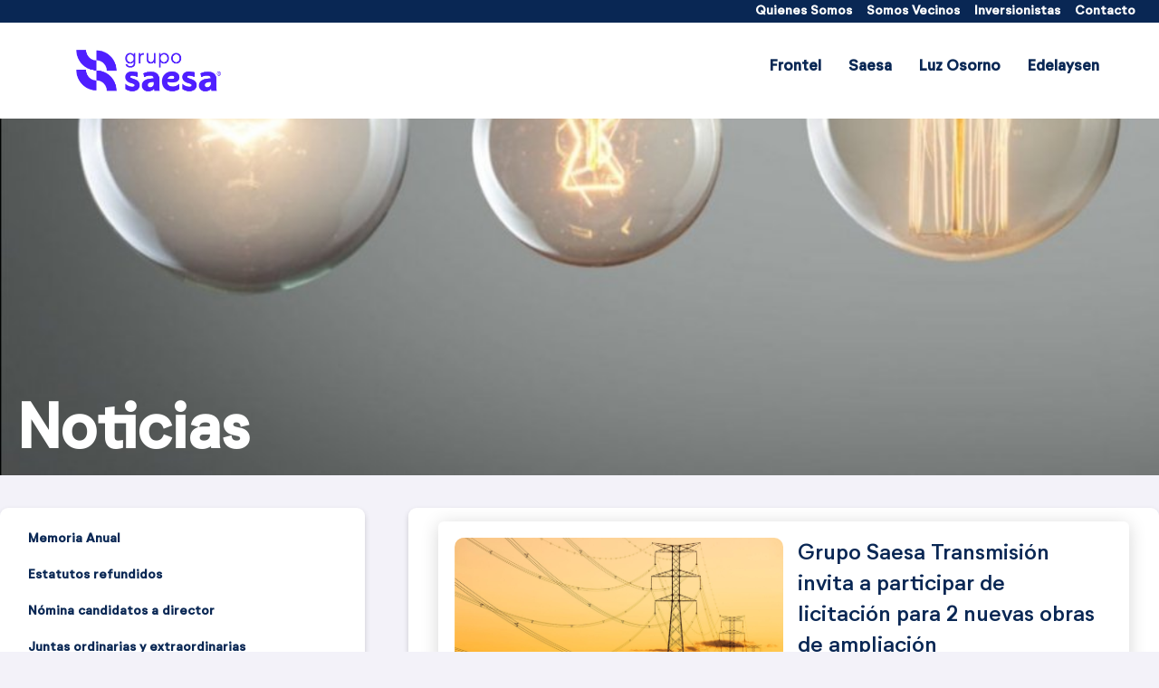

--- FILE ---
content_type: text/html;charset=UTF-8
request_url: https://webserver-websaesa-prd.lfr.cloud/web/guest/inversionistas/noticias
body_size: 18568
content:




































	
		
			<!DOCTYPE html>































































<html class="ltr" dir="ltr" lang="es-ES">

	<head>
		<title>Noticias - Grupo Saesa</title>
		<meta charset="UTF-8">
		<meta content="initial-scale=1.0, width=device-width" name="viewport" />
		





































<meta content="text/html; charset=UTF-8" http-equiv="content-type" />









<meta content="Nuestra misión es mejorar la calidad de vida de las comunidades que atendemos. Trabajamos arduamente para fomentar el desarrollo sustentable del país." lang="es-ES" name="description" />


<link data-senna-track="temporary" href="https://web.gruposaesa.cl/inversionistas/noticias" rel="canonical" />
<link data-senna-track="temporary" href="https://web.gruposaesa.cl/inversionistas/noticias" hreflang="es-ES" rel="alternate" />
<link data-senna-track="temporary" href="https://web.gruposaesa.cl/en/inversionistas/noticias" hreflang="en-US" rel="alternate" />
<link data-senna-track="temporary" href="https://web.gruposaesa.cl/pt/inversionistas/noticias" hreflang="pt-BR" rel="alternate" />
<link data-senna-track="temporary" href="https://web.gruposaesa.cl/inversionistas/noticias" hreflang="x-default" rel="alternate" />
<meta property="og:description" content="Nuestra misión es mejorar la calidad de vida de las comunidades que atendemos. Trabajamos arduamente para fomentar el desarrollo sustentable del país.">
<meta property="og:locale" content="es_ES">
<meta property="og:locale:alternate" content="es_ES">
<meta property="og:locale:alternate" content="pt_BR">
<meta property="og:locale:alternate" content="en_US">
<meta property="og:site_name" content="Grupo Saesa">
<meta property="og:title" content="Noticias - Grupo Saesa">
<meta property="og:type" content="website">
<meta property="og:url" content="https://web.gruposaesa.cl/inversionistas/noticias">


<link href="https://webserver-websaesa-prd.lfr.cloud/o/gruposaesa-theme/images/favicon.ico" rel="icon" />



<link class="lfr-css-file" data-senna-track="temporary" href="https://webserver-websaesa-prd.lfr.cloud/o/gruposaesa-theme/css/clay.css?browserId=chrome&amp;themeId=gruposaesa_WAR_gruposaesatheme&amp;minifierType=css&amp;languageId=es_ES&amp;b=7310&amp;t=1768528020000" id="liferayAUICSS" rel="stylesheet" type="text/css" />



<link data-senna-track="temporary" href="/o/frontend-css-web/main.css?browserId=chrome&amp;themeId=gruposaesa_WAR_gruposaesatheme&amp;minifierType=css&amp;languageId=es_ES&amp;b=7310&amp;t=1768527929294" id="liferayPortalCSS" rel="stylesheet" type="text/css" />









	

	





	



	

		<link data-senna-track="temporary" href="/combo?browserId=chrome&amp;minifierType=&amp;themeId=gruposaesa_WAR_gruposaesatheme&amp;languageId=es_ES&amp;b=7310&amp;com_liferay_asset_publisher_web_portlet_AssetPublisherPortlet_INSTANCE_LuRU5GDl9bf5:%2Fcss%2Fmain.css&amp;com_liferay_journal_content_web_portlet_JournalContentPortlet_INSTANCE_banner_146:%2Fcss%2Fmain.css&amp;com_liferay_portal_search_web_search_bar_portlet_SearchBarPortlet_INSTANCE_templateSearch:%2Fcss%2Fmain.css&amp;com_liferay_product_navigation_product_menu_web_portlet_ProductMenuPortlet:%2Fcss%2Fmain.css&amp;com_liferay_product_navigation_user_personal_bar_web_portlet_ProductNavigationUserPersonalBarPortlet:%2Fcss%2Fmain.css&amp;com_liferay_site_navigation_menu_web_portlet_SiteNavigationMenuPortlet_INSTANCE_wnfyuXHCvWev:%2Fcss%2Fmain.css&amp;t=1768528020000" id="10d42f62" rel="stylesheet" type="text/css" />

	







<script data-senna-track="temporary" type="text/javascript">
	// <![CDATA[
		var Liferay = Liferay || {};

		Liferay.Browser = {
			acceptsGzip: function() {
				return true;
			},

			

			getMajorVersion: function() {
				return 131.0;
			},

			getRevision: function() {
				return '537.36';
			},
			getVersion: function() {
				return '131.0';
			},

			

			isAir: function() {
				return false;
			},
			isChrome: function() {
				return true;
			},
			isEdge: function() {
				return false;
			},
			isFirefox: function() {
				return false;
			},
			isGecko: function() {
				return true;
			},
			isIe: function() {
				return false;
			},
			isIphone: function() {
				return false;
			},
			isLinux: function() {
				return false;
			},
			isMac: function() {
				return true;
			},
			isMobile: function() {
				return false;
			},
			isMozilla: function() {
				return false;
			},
			isOpera: function() {
				return false;
			},
			isRtf: function() {
				return true;
			},
			isSafari: function() {
				return true;
			},
			isSun: function() {
				return false;
			},
			isWebKit: function() {
				return true;
			},
			isWindows: function() {
				return false;
			}
		};

		Liferay.Data = Liferay.Data || {};

		Liferay.Data.ICONS_INLINE_SVG = true;

		Liferay.Data.NAV_SELECTOR = '#navigation';

		Liferay.Data.NAV_SELECTOR_MOBILE = '#navigationCollapse';

		Liferay.Data.isCustomizationView = function() {
			return false;
		};

		Liferay.Data.notices = [
			

			
		];

		Liferay.PortletKeys = {
			DOCUMENT_LIBRARY: 'com_liferay_document_library_web_portlet_DLPortlet',
			DYNAMIC_DATA_MAPPING: 'com_liferay_dynamic_data_mapping_web_portlet_DDMPortlet',
			ITEM_SELECTOR: 'com_liferay_item_selector_web_portlet_ItemSelectorPortlet'
		};

		Liferay.PropsValues = {
			JAVASCRIPT_SINGLE_PAGE_APPLICATION_TIMEOUT: 0,
			NTLM_AUTH_ENABLED: false,
			UPLOAD_SERVLET_REQUEST_IMPL_MAX_SIZE: 204857600
		};

		Liferay.ThemeDisplay = {

			

			
				getLayoutId: function() {
					return '146';
				},

				

				getLayoutRelativeControlPanelURL: function() {
					return '/group/guest/~/control_panel/manage';
				},

				getLayoutRelativeURL: function() {
					return '/web/guest/inversionistas/noticias';
				},
				getLayoutURL: function() {
					return 'https://webserver-websaesa-prd.lfr.cloud/web/guest/inversionistas/noticias';
				},
				getParentLayoutId: function() {
					return '9';
				},
				isControlPanel: function() {
					return false;
				},
				isPrivateLayout: function() {
					return 'false';
				},
				isVirtualLayout: function() {
					return false;
				},
			

			getBCP47LanguageId: function() {
				return 'es-ES';
			},
			getCanonicalURL: function() {

				

				return 'https\x3a\x2f\x2fweb\x2egruposaesa\x2ecl\x2finversionistas\x2fnoticias';
			},
			getCDNBaseURL: function() {
				return 'https://webserver-websaesa-prd.lfr.cloud';
			},
			getCDNDynamicResourcesHost: function() {
				return '';
			},
			getCDNHost: function() {
				return '';
			},
			getCompanyGroupId: function() {
				return '20123';
			},
			getCompanyId: function() {
				return '20097';
			},
			getDefaultLanguageId: function() {
				return 'es_ES';
			},
			getDoAsUserIdEncoded: function() {
				return '';
			},
			getLanguageId: function() {
				return 'es_ES';
			},
			getParentGroupId: function() {
				return '20121';
			},
			getPathContext: function() {
				return '';
			},
			getPathImage: function() {
				return '/image';
			},
			getPathJavaScript: function() {
				return '/o/frontend-js-web';
			},
			getPathMain: function() {
				return '/c';
			},
			getPathThemeImages: function() {
				return 'https://webserver-websaesa-prd.lfr.cloud/o/gruposaesa-theme/images';
			},
			getPathThemeRoot: function() {
				return '/o/gruposaesa-theme';
			},
			getPlid: function() {
				return '188';
			},
			getPortalURL: function() {
				return 'https://webserver-websaesa-prd.lfr.cloud';
			},
			getScopeGroupId: function() {
				return '20121';
			},
			getScopeGroupIdOrLiveGroupId: function() {
				return '20121';
			},
			getSessionId: function() {
				return '';
			},
			getSiteAdminURL: function() {
				return 'https://webserver-websaesa-prd.lfr.cloud/group/guest/~/control_panel/manage?p_p_lifecycle=0&p_p_state=maximized&p_p_mode=view';
			},
			getSiteGroupId: function() {
				return '20121';
			},
			getURLControlPanel: function() {
				return '/group/control_panel?refererPlid=188';
			},
			getURLHome: function() {
				return 'https\x3a\x2f\x2fwebserver-websaesa-prd\x2elfr\x2ecloud\x2fweb\x2fguest\x2finicio';
			},
			getUserEmailAddress: function() {
				return '';
			},
			getUserId: function() {
				return '20102';
			},
			getUserName: function() {
				return '';
			},
			isAddSessionIdToURL: function() {
				return false;
			},
			isImpersonated: function() {
				return false;
			},
			isSignedIn: function() {
				return false;
			},
			isStateExclusive: function() {
				return false;
			},
			isStateMaximized: function() {
				return false;
			},
			isStatePopUp: function() {
				return false;
			}
		};

		var themeDisplay = Liferay.ThemeDisplay;

		Liferay.AUI = {

			

			getAvailableLangPath: function() {
				return 'available_languages.jsp?browserId=chrome&themeId=gruposaesa_WAR_gruposaesatheme&colorSchemeId=01&minifierType=js&languageId=es_ES&b=7310&t=1768528067198';
			},
			getCombine: function() {
				return true;
			},
			getComboPath: function() {
				return '/combo/?browserId=chrome&minifierType=&languageId=es_ES&b=7310&t=1768528052125&';
			},
			getDateFormat: function() {
				return '%d/%m/%Y';
			},
			getEditorCKEditorPath: function() {
				return '/o/frontend-editor-ckeditor-web';
			},
			getFilter: function() {
				var filter = 'raw';

				
					
						filter = 'min';
					
					

				return filter;
			},
			getFilterConfig: function() {
				var instance = this;

				var filterConfig = null;

				if (!instance.getCombine()) {
					filterConfig = {
						replaceStr: '.js' + instance.getStaticResourceURLParams(),
						searchExp: '\\.js$'
					};
				}

				return filterConfig;
			},
			getJavaScriptRootPath: function() {
				return '/o/frontend-js-web';
			},
			getLangPath: function() {
				return 'aui_lang.jsp?browserId=chrome&themeId=gruposaesa_WAR_gruposaesatheme&colorSchemeId=01&minifierType=js&languageId=es_ES&b=7310&t=1768528052125';
			},
			getPortletRootPath: function() {
				return '/html/portlet';
			},
			getStaticResourceURLParams: function() {
				return '?browserId=chrome&minifierType=&languageId=es_ES&b=7310&t=1768528052125';
			}
		};

		Liferay.authToken = '1yjqP5EV';

		

		Liferay.currentURL = '\x2fweb\x2fguest\x2finversionistas\x2fnoticias';
		Liferay.currentURLEncoded = '\x252Fweb\x252Fguest\x252Finversionistas\x252Fnoticias';
	// ]]>
</script>

<script src="/o/js_loader_config?t=1768527958338" type="text/javascript"></script>
<script data-senna-track="permanent" src="/combo?browserId=chrome&minifierType=js&languageId=es_ES&b=7310&t=1768528052125&/o/frontend-js-aui-web/aui/aui/aui.js&/o/frontend-js-aui-web/liferay/modules.js&/o/frontend-js-aui-web/liferay/aui_sandbox.js&/o/frontend-js-aui-web/aui/attribute-base/attribute-base.js&/o/frontend-js-aui-web/aui/attribute-complex/attribute-complex.js&/o/frontend-js-aui-web/aui/attribute-core/attribute-core.js&/o/frontend-js-aui-web/aui/attribute-observable/attribute-observable.js&/o/frontend-js-aui-web/aui/attribute-extras/attribute-extras.js&/o/frontend-js-aui-web/aui/event-custom-base/event-custom-base.js&/o/frontend-js-aui-web/aui/event-custom-complex/event-custom-complex.js&/o/frontend-js-aui-web/aui/oop/oop.js&/o/frontend-js-aui-web/aui/aui-base-lang/aui-base-lang.js&/o/frontend-js-aui-web/liferay/dependency.js&/o/frontend-js-aui-web/liferay/util.js&/o/frontend-js-web/loader/config.js&/o/frontend-js-web/loader/loader.js&/o/frontend-js-web/liferay/dom_task_runner.js&/o/frontend-js-web/liferay/events.js&/o/frontend-js-web/liferay/lazy_load.js&/o/frontend-js-web/liferay/liferay.js&/o/frontend-js-web/liferay/global.bundle.js&/o/frontend-js-web/liferay/portlet.js&/o/frontend-js-web/liferay/workflow.js" type="text/javascript"></script>




	

	<script data-senna-track="temporary" src="/o/js_bundle_config?t=1768527988637" type="text/javascript"></script>


<script data-senna-track="temporary" type="text/javascript">
	// <![CDATA[
		
			
				
		

		

		
	// ]]>
</script>





	
		

			

			
		
		



	
		

			

			
		
	












	

	





	



	



















<link class="lfr-css-file" data-senna-track="temporary" href="https://webserver-websaesa-prd.lfr.cloud/o/gruposaesa-theme/css/main.css?browserId=chrome&amp;themeId=gruposaesa_WAR_gruposaesatheme&amp;minifierType=css&amp;languageId=es_ES&amp;b=7310&amp;t=1768528020000" id="liferayThemeCSS" rel="stylesheet" type="text/css" />








	<style data-senna-track="temporary" type="text/css">

		

			

				

					

#p_p_id_com_liferay_site_navigation_menu_web_portlet_SiteNavigationMenuPortlet_INSTANCE_wnfyuXHCvWev_ .portlet-content {
background-color: #;
border-top-color: #;
border-right-color: #;
border-bottom-color: #;
border-left-color: #;
color: #
}




				

			

		

			

				

					

#p_p_id_com_liferay_nested_portlets_web_portlet_NestedPortletsPortlet_INSTANCE_03FPy6BMtQ02_ .portlet-content {
background-color: #;
border-top-color: #;
border-right-color: #;
border-bottom-color: #;
border-left-color: #;
color: #
}




				

			

		

			

		

			

		

			

		

			

		

			

		

			

		

			

		

			

		

			

				

					

#p_p_id_com_liferay_site_navigation_menu_web_portlet_SiteNavigationMenuPortlet_INSTANCE_menu_superior_azul_20121_ .portlet-content {
background-color: #;
border-top-color: #;
border-right-color: #;
border-bottom-color: #;
border-left-color: #;
color: #
}




				

			

		

			

				

					

#p_p_id_com_liferay_site_navigation_breadcrumb_web_portlet_SiteNavigationBreadcrumbPortlet_ .portlet-content {
color: FFFFFF
}




				

			

		

			

		

			

				

					

#p_p_id_com_liferay_site_navigation_menu_web_portlet_SiteNavigationMenuPortlet_INSTANCE_menu_superior_blanco_188_ .portlet-content {
background-color: #;
border-top-color: #;
border-right-color: #;
border-bottom-color: #;
border-left-color: #;
color: #
}




				

			

		

	</style>


<style data-senna-track="temporary" type="text/css">
</style>
<script type="text/javascript">
// <![CDATA[
Liferay.on(
	'ddmFieldBlur', function(event) {
		if (window.Analytics) {
			Analytics.send(
				'fieldBlurred',
				'Form',
				{
					fieldName: event.fieldName,
					focusDuration: event.focusDuration,
					formId: event.formId,
					page: event.page
				}
			);
		}
	}
);

Liferay.on(
	'ddmFieldFocus', function(event) {
		if (window.Analytics) {
			Analytics.send(
				'fieldFocused',
				'Form',
				{
					fieldName: event.fieldName,
					formId: event.formId,
					page: event.page
				}
			);
		}
	}
);

Liferay.on(
	'ddmFormPageShow', function(event) {
		if (window.Analytics) {
			Analytics.send(
				'pageViewed',
				'Form',
				{
					formId: event.formId,
					page: event.page,
					title: event.title
				}
			);
		}
	}
);

Liferay.on(
	'ddmFormSubmit', function(event) {
		if (window.Analytics) {
			Analytics.send(
				'formSubmitted',
				'Form',
				{
					formId: event.formId
				}
			);
		}
	}
);

Liferay.on(
	'ddmFormView', function(event) {
		if (window.Analytics) {
			Analytics.send(
				'formViewed',
				'Form',
				{
					formId: event.formId,
					title: event.title
				}
			);
		}
	}
);
// ]]>
</script>







<script data-senna-track="temporary" type="text/javascript">
	if (window.Analytics) {
		window._com_liferay_document_library_analytics_isViewFileEntry = false;
	}
</script>



























		<link rel="preconnect" href="https://fonts.gstatic.com">
		<link href="https://fonts.googleapis.com/css2?family=Montserrat:wght@100;200;300;400;500;600;700&display=swap" rel="stylesheet">
		<link href="https://fonts.googleapis.com/css2?family=Roboto:ital,wght@0,100;0,300;0,400;0,500;0,700;0,900;1,100;1,300;1,400;1,500;1,700;1,900&display=swap" rel="stylesheet">	

		<link rel="stylesheet" href="https://cdn.jsdelivr.net/npm/@splidejs/splide@latest/dist/css/splide.min.css">	
		<link rel="stylesheet" href="https://webserver-websaesa-prd.lfr.cloud/o/gruposaesa-theme/css/vendors/zoombox/zoombox.min.css" />
					
		<script type="text/javascript" src="https://webserver-websaesa-prd.lfr.cloud/o/gruposaesa-theme/js/moment.js"></script>
		<script type="text/javascript" src="https://webserver-websaesa-prd.lfr.cloud/o/gruposaesa-theme/js/vendors/splide.min.js"></script>
		<script type="text/javascript" src="https://webserver-websaesa-prd.lfr.cloud/o/gruposaesa-theme/js/vendors/purecounter.js"></script>
		
		<!-- Google Tag Manager -->

			<script>(function(w,d,s,l,i){w[l]=w[l]||[];w[l].push({'gtm.start':

			new Date().getTime(),event:'gtm.js'});var f=d.getElementsByTagName(s)[0],

			j=d.createElement(s),dl=l!='dataLayer'?'&l='+l:'';j.async=true;j.src=

			'https://www.googletagmanager.com/gtm.js?id='+i+dl;f.parentNode.insertBefore(j,f);

			})(window,document,'script','dataLayer','GTM-5PJQTCH');</script>

		<!-- End Google Tag Manager -->
	</head>

	<body class="chrome controls-visible  yui3-skin-sam guest-site signed-out public-page site">
		<!-- Google Tag Manager (noscript) -->

			<noscript><iframe src="https://www.googletagmanager.com/ns.html?id=GTM-5PJQTCH"

			height="0" width="0" style="display:none;visibility:hidden"></iframe></noscript>

		<!-- End Google Tag Manager (noscript) -->

<style>
@keyframes fadeInMaskModalMantenimiento {
    from {
        opacity: 0;
    }

    to {
        opacity: 0.7;
    }
}

.modal-servicio-caido {
    position: fixed;
    top: 50%;
    left: 50%;
    width: 100%;
    min-width: 330px;
    height: auto;
    max-height: 100%;
    max-width: 520px;
    transform: translate(-50%, -50%);
    border-radius: 15px;
    z-index: 1002;
}

.servicio-caido__cerrar-modal {
    position: absolute;
    top: 16px;
    right: 20px;
    cursor: pointer;
}

.servicio-caido-text {
    font-size: 1rem;
    font-style: normal;
    font-weight: 400;
    line-height: 1.5rem;
    color: #074177;
    margin-bottom: 50px;
}

.modal-servicio-caido-content {
    display: flex;
    position: relative;
    flex-direction: column;
    width: 100%;
    padding: 32px 44px 44px 44px;
    gap: 24px;
    background: #FFFFFF;
    border-radius: 15px;
    box-shadow: 0px 2px 34px 0px rgba(9, 39, 84, 0.3);
    align-items: center;
    overflow-y: auto;
    z-index: 1;
}

.modal-servicio-caido-overlay {
    display: none;
    position: fixed;
    width: 100%;
    height: 100%;
    top: 0;
    left: 0;
    background-color: #092754;
    z-index: 1001;
}

.modal-servicio-caido-overlay.show-modal-servicio {
    display: block !important;
    opacity: 0.7;
}

.modal-servicio-caido-overlay.show-modal-servicio.fade-in-modal-servicio {
    animation: fadeInMaskModalMantenimiento 1s ease;
}

.modal-logo-mantenimiento {
    width: 100%;
    padding-left: 0px;
    margin-bottom: 50px;
}

@media screen and (max-width: 767px) {
    .modal-servicio-caido {
        max-width: calc(100% - 40px);
    }

    .modal-servicio-caido-content {
        padding: 32px 16px;
        gap: 20px;
    }

    .modal-logo-mantenimiento,
    .servicio-caido-text {
        margin-bottom: 35px;
    }
}
</style>

<div class="invisible" id="modal-servicio-caido">
  <div class="modal-servicio-caido-overlay fade-in-modal-servicio" id="modal-servicio-caido-mask"></div>
  <div class="modal-servicio-caido">
    <div class="modal-servicio-caido-content">
        <div class="servicio-caido__cerrar-modal d-flex" onclick="hideModalMantenimiento()">
            <svg xmlns="http://www.w3.org/2000/svg" width="24px" height="24px" viewBox="0 0 24 24" fill="none">
                <circle cx="12" cy="12" r="10" stroke="#4F1FFF" stroke-width="1.5"/>
                <path d="M14.5 9.50002L9.5 14.5M9.49998 9.5L14.5 14.5" stroke="#4F1FFF" stroke-width="1.5" stroke-linecap="round"/>
            </svg>
        </div>
        <div class="modal-logo-mantenimiento">
            <a class="" href="https://web.gruposaesa.cl" title="Ir a Grupo Saesa">
                <img src="https://stpdigitalprd002.blob.core.windows.net/web/images/grupo-saesa-logo.svg" alt="logo grupo saesa" width="132" height="38"/>
            </a>
        </div>
        <div class="servicio-caido-text text-center">
            <title>Aviso de Mantención Programada</title>
</head>
<body style="font-family: 'Neutrif Studio', sans-serif; color:#074177;">
  
    <h2> ⚠️ Informamos que nuestro sistema de pagos en línea no estará disponible debido a una mantención programada.</h2>
     <center>
      <p>Inicio: Miércoles 12 de noviembre de 2025 a las 23:00 hrs</p>
      <p>Fin: Jueves 13 de noviembre de 2025 a las 03:00 hrs</p>
     <p>Lamentamos los inconvenientes y agradecemos tu comprensión.</p>
  </center>
</body>
</html>
        </div>
    </div>
  </div>
</div>

<script>
    var keyTimeModalHide = "time_modal_hide";
    var keyTimeModalStart = "time_modal_start";

    /**
    * Función para validar si el tiempo por admin es igual al almacenado en el storage
    * En caso de ser diferente se actualizan todos los valores y se muestra el modal
    **/
    function validateIsTimeChanged(timeModalHide, storageTimeModalHide) {
        timeModalHide = parseInt(timeModalHide, 10);
        storageTimeModalHide = parseInt(storageTimeModalHide, 10);
        if (timeModalHide != storageTimeModalHide) {
            localStorage.removeItem(keyTimeModalHide);
            localStorage.removeItem(keyTimeModalStart);
            validateAndSaveMinutes();
        }
    }


    /**
    * Función para validar el tiempo de inicio como contador para mostrar nuevamente el modal
    **/
    function validateTimeModalStart(timeModalHide) {
        const storageTimeModalStart = localStorage.getItem(keyTimeModalStart);
        const nowDate = new Date();
        if (storageTimeModalStart === null) {
            localStorage.setItem(keyTimeModalStart, nowDate);
            // Se muestra el modal
            showModalMantenimiento();
        } else {
            const storedTime = new Date(storageTimeModalStart);
            const finalDate = new Date(storedTime.getTime() + timeModalHide * 60000);
            // Comparar la hora futura con la hora actual
            if (nowDate > finalDate) {
                localStorage.setItem(keyTimeModalStart, nowDate);
                showModalMantenimiento();
            }
        }
    }

    /**
    * Función para validar y guardar el valor en localStorage
    **/
    function validateAndSaveMinutes() {
        // Obtener el valor de localStorage
        const storageTimeModalHide = localStorage.getItem(keyTimeModalHide);
        
        // Convierte en number el valor dinamico que viene desde el admin de liferay
        const timeModalHide = parseInt(0, 10);

        if (timeModalHide > 0) {
            // Comprobar si el valor existe y está en el rango de 0 a 2000
            if (storageTimeModalHide === null || isNaN(storageTimeModalHide)) {
                // Obtener la fecha y hora actual
                const nowDate = new Date();

                // Si no existe o no está en el rango, guardar el valor dinámico
                localStorage.setItem(keyTimeModalHide, timeModalHide);
                localStorage.setItem(keyTimeModalStart, nowDate);

                // Se muestra el modal
                showModalMantenimiento();
            } else {
                // Validar si existe tiempo de inicio en caso contrario crearlo y mostrar el modal
                validateIsTimeChanged(timeModalHide, storageTimeModalHide);
                validateTimeModalStart(timeModalHide);
            }
        } else {
            localStorage.removeItem(keyTimeModalHide);
            localStorage.removeItem(keyTimeModalStart);
        }   
    }

    /**
    * Metodo encargado de mostar modal Mantenimiento
    */
    function showModalMantenimiento() {
		setTimeout(() => {
            var modalFlotante = document.getElementById("modal-servicio-caido");
            var modalFlotanteMask = document.getElementById("modal-servicio-caido-mask");
            modalFlotante.classList.remove('invisible');
            modalFlotanteMask.classList.add('show-modal-servicio');
		}, 3000);
    }

    /**
    * Metodo encargado de ocultar modal Mantenimiento
    */
    function hideModalMantenimiento() {
        var modalFlotante = document.getElementById("modal-servicio-caido");
        var modalFlotanteMask = document.getElementById("modal-servicio-caido-mask");
        modalFlotanteMask.classList.remove('show-modal-servicio');
        modalFlotante.classList.add('invisible');
    }

    if (document.readyState === "loading") {
        // Loading hasn't finished yet
        document.addEventListener("DOMContentLoaded", validateAndSaveMinutes);
    } else {
        // `DOMContentLoaded` has already fired
        validateAndSaveMinutes();
    }
</script>

















































	<nav aria-label="Enlaces rápidos" class="quick-access-nav" id="ueeg_quickAccessNav">
		<h1 class="hide-accessible">Navegación</h1>

		<ul>
			
				<li><a href="#main-content">Saltar al contenido</a></li>
			

			
		</ul>
	</nav>

















































































		<div class="gs" id="wrapper">


<div class="gs-header fixed" id="header">

    <nav class="navbar gs-header__navbar navbar-expand-md">
        <!-- TOP -->
        <div class="gs-header__navbar__top">
            <div class="container">
                <div class="row">
                    <button class="navbar-toggler xl-6 col-lg-6 col-md-6 col-sm-3 col-3 pl-0" type="button" data-toggle="collapse" data-target="#navbar-list-top" aria-controls="navbar-list-top" aria-expanded="true" aria-label="Toggle navigation" onclick="displayMenuTop(event)">
                        <span class="navbar-toggler-icon gs-header__navbar__top__toggle"></span>
                    </button>
                    <div class="col">
                        <div class="collapse navbar-collapse float-right" id="navbar-list-top">








































	

	<div class="portlet-boundary portlet-boundary_com_liferay_site_navigation_menu_web_portlet_SiteNavigationMenuPortlet_  portlet-static portlet-static-end portlet-barebone-titleless portlet-navigation gs-header-blue" id="p_p_id_com_liferay_site_navigation_menu_web_portlet_SiteNavigationMenuPortlet_INSTANCE_menu_superior_azul_20121_">
		<span id="p_com_liferay_site_navigation_menu_web_portlet_SiteNavigationMenuPortlet_INSTANCE_menu_superior_azul_20121"></span>




	

	
		
			






































	
		
<section class="portlet" id="portlet_com_liferay_site_navigation_menu_web_portlet_SiteNavigationMenuPortlet_INSTANCE_menu_superior_azul_20121">


	<div class="portlet-content">

		<div class="autofit-float autofit-row portlet-header">
			<div class="autofit-col autofit-col-expand">
				<h2 class="portlet-title-text">Menú de navegación</h2>
			</div>

			<div class="autofit-col autofit-col-end">
				<div class="autofit-section">
				</div>
			</div>
		</div>

		
			<div class=" portlet-content-container">
				


	<div class="portlet-body">



	
		
			
				
					



















































	

				

				
					
						


	

		




















	

		

		
			
				

	<div id="navbar_com_liferay_site_navigation_menu_web_portlet_SiteNavigationMenuPortlet_INSTANCE_menu_superior_azul_20121">
		<ul aria-label="Páginas del sitio web" class="navbar-blank navbar-nav navbar-site" role="menubar">








					<li class="lfr-nav-item nav-item dropdown" id="layout_com_liferay_site_navigation_menu_web_portlet_SiteNavigationMenuPortlet_INSTANCE_menu_superior_azul_20121_59503" role="presentation">
						<a aria-haspopup='true' class="nav-link text-truncate dropdown-toggle"   role="menuitem">
							<span class="text-truncate"> Quienes Somos 							<span class="lfr-nav-child-toggle">
<span  id="qfkd____"><svg aria-hidden="true" class="lexicon-icon lexicon-icon-angle-down" focusable="false" ><use href="https://webserver-websaesa-prd.lfr.cloud/o/gruposaesa-theme/images/clay/icons.svg#angle-down"></use></svg></span>							</span>
</span>
						</a>

							<ul aria-expanded="false" class="child-menu dropdown-menu" role="menu">



		<li class="" id="layout_com_liferay_site_navigation_menu_web_portlet_SiteNavigationMenuPortlet_INSTANCE_menu_superior_azul_20121_56438" role="presentation">
				<a class="dropdown-item" href="https://webserver-websaesa-prd.lfr.cloud/web/guest/quienes-somos/nuestras-empresas"  role="menuitem">Nuestras empresas</a>
		</li>



		<li class="" id="layout_com_liferay_site_navigation_menu_web_portlet_SiteNavigationMenuPortlet_INSTANCE_menu_superior_azul_20121_56439" role="presentation">
				<a class="dropdown-item" href="https://webserver-websaesa-prd.lfr.cloud/web/guest/quienes-somos/nuestra-historia"  role="menuitem">Nuestra historia</a>
		</li>



		<li class="" id="layout_com_liferay_site_navigation_menu_web_portlet_SiteNavigationMenuPortlet_INSTANCE_menu_superior_azul_20121_56440" role="presentation">
				<a class="dropdown-item" href="https://webserver-websaesa-prd.lfr.cloud/web/guest/quienes-somos/mision-vision-y-valores"  role="menuitem">Misión, visión y valores</a>
		</li>



		<li class="" id="layout_com_liferay_site_navigation_menu_web_portlet_SiteNavigationMenuPortlet_INSTANCE_menu_superior_azul_20121_56902" role="presentation">
				<a class="dropdown-item" href="https://webserver-websaesa-prd.lfr.cloud/web/guest/quienes-somos/directorio"  role="menuitem">Directorio</a>
		</li>



		<li class="" id="layout_com_liferay_site_navigation_menu_web_portlet_SiteNavigationMenuPortlet_INSTANCE_menu_superior_azul_20121_56441" role="presentation">
				<a class="dropdown-item" href="https://webserver-websaesa-prd.lfr.cloud/web/guest/quienes-somos/mensaje-del-gerente-general"  role="menuitem">Mensaje del Gerente General</a>
		</li>



		<li class="" id="layout_com_liferay_site_navigation_menu_web_portlet_SiteNavigationMenuPortlet_INSTANCE_menu_superior_azul_20121_56443" role="presentation">
				<a class="dropdown-item" href="https://webserver-websaesa-prd.lfr.cloud/web/guest/quienes-somos/administracion"  role="menuitem">Administración</a>
		</li>



		<li class="" id="layout_com_liferay_site_navigation_menu_web_portlet_SiteNavigationMenuPortlet_INSTANCE_menu_superior_azul_20121_56444" role="presentation">
				<a class="dropdown-item" href="https://webserver-websaesa-prd.lfr.cloud/web/guest/quienes-somos/nuestros-premios"  role="menuitem">Nuestros premios</a>
		</li>



		<li class="" id="layout_com_liferay_site_navigation_menu_web_portlet_SiteNavigationMenuPortlet_INSTANCE_menu_superior_azul_20121_56445" role="presentation">
				<a class="dropdown-item" href="https://webserver-websaesa-prd.lfr.cloud/web/guest/quienes-somos/certificaciones-de-gestion"  role="menuitem">Certificaciones de gestión</a>
		</li>



		<li class="" id="layout_com_liferay_site_navigation_menu_web_portlet_SiteNavigationMenuPortlet_INSTANCE_menu_superior_azul_20121_56446" role="presentation">
				<a class="dropdown-item" href="https://webserver-websaesa-prd.lfr.cloud/web/guest/quienes-somos/etica-y-cumplimiento"  role="menuitem">Ética y cumplimiento</a>
		</li>



		<li class="" id="layout_com_liferay_site_navigation_menu_web_portlet_SiteNavigationMenuPortlet_INSTANCE_menu_superior_azul_20121_129216" role="presentation">
				<a class="dropdown-item" href="https://saesa.integridadcorporativa.cl/"  role="menuitem">Integridad Corporativa</a>
		</li>



		<li class="" id="layout_com_liferay_site_navigation_menu_web_portlet_SiteNavigationMenuPortlet_INSTANCE_menu_superior_azul_20121_129217" role="presentation">
				<a class="dropdown-item" href="https://webserver-websaesa-prd.lfr.cloud/web/guest/sustentabilidad"  role="menuitem">Sustentabilidad</a>
		</li>



		<li class="" id="layout_com_liferay_site_navigation_menu_web_portlet_SiteNavigationMenuPortlet_INSTANCE_menu_superior_azul_20121_613807" role="presentation">
				<a class="dropdown-item" href="https://www.gruposaesa.cl/saesa/instaladores-electricos/el-club/documentos-de-apoyo"  role="menuitem">Normas Técnicas</a>
		</li>

							</ul>
					</li>





					<li class="lfr-nav-item nav-item" id="layout_com_liferay_site_navigation_menu_web_portlet_SiteNavigationMenuPortlet_INSTANCE_menu_superior_azul_20121_584181" role="presentation">
						<a  class="nav-link text-truncate" href='https://webserver-websaesa-prd.lfr.cloud/web/guest/sitio-somos-vecinos'  role="menuitem">
							<span class="text-truncate"> Somos Vecinos </span>
						</a>

					</li>







					<li class="lfr-nav-item nav-item dropdown" id="layout_com_liferay_site_navigation_menu_web_portlet_SiteNavigationMenuPortlet_INSTANCE_menu_superior_azul_20121_59506" role="presentation">
						<a aria-haspopup='true' class="nav-link text-truncate dropdown-toggle"   role="menuitem">
							<span class="text-truncate"> Inversionistas 							<span class="lfr-nav-child-toggle">
<span  id="jbfs____"><svg aria-hidden="true" class="lexicon-icon lexicon-icon-angle-down" focusable="false" ><use href="https://webserver-websaesa-prd.lfr.cloud/o/gruposaesa-theme/images/clay/icons.svg#angle-down"></use></svg></span>							</span>
</span>
						</a>

							<ul aria-expanded="false" class="child-menu dropdown-menu" role="menu">



		<li class="" id="layout_com_liferay_site_navigation_menu_web_portlet_SiteNavigationMenuPortlet_INSTANCE_menu_superior_azul_20121_43547" role="presentation">
				<a class="dropdown-item" href="https://webserver-websaesa-prd.lfr.cloud/web/guest/inversionistas/memoria-anual"  role="menuitem">Memoria Anual</a>
		</li>



		<li class="" id="layout_com_liferay_site_navigation_menu_web_portlet_SiteNavigationMenuPortlet_INSTANCE_menu_superior_azul_20121_43548" role="presentation">
				<a class="dropdown-item" href="https://webserver-websaesa-prd.lfr.cloud/web/guest/inversionistas/estatutos-refundidos"  role="menuitem">Estatutos refundidos</a>
		</li>



		<li class="" id="layout_com_liferay_site_navigation_menu_web_portlet_SiteNavigationMenuPortlet_INSTANCE_menu_superior_azul_20121_43549" role="presentation">
				<a class="dropdown-item" href="https://webserver-websaesa-prd.lfr.cloud/web/guest/inversionistas/nomina-candidatos-a-director"  role="menuitem">Nómina candidatos a director</a>
		</li>



		<li class="" id="layout_com_liferay_site_navigation_menu_web_portlet_SiteNavigationMenuPortlet_INSTANCE_menu_superior_azul_20121_43550" role="presentation">
				<a class="dropdown-item" href="https://webserver-websaesa-prd.lfr.cloud/inversionistas/juntas-de-accionistas"  role="menuitem">Juntas ordinarias y extraordinarias</a>
		</li>



		<li class="" id="layout_com_liferay_site_navigation_menu_web_portlet_SiteNavigationMenuPortlet_INSTANCE_menu_superior_azul_20121_43551" role="presentation">
				<a class="dropdown-item" href="https://webserver-websaesa-prd.lfr.cloud/inversionistas/bonos-corporativos"  role="menuitem">Bonos</a>
		</li>



		<li class="" id="layout_com_liferay_site_navigation_menu_web_portlet_SiteNavigationMenuPortlet_INSTANCE_menu_superior_azul_20121_43552" role="presentation">
				<a class="dropdown-item" href="https://webserver-websaesa-prd.lfr.cloud/web/guest/inversionistas/hechos-esenciales"  role="menuitem">Hechos Esenciales y otros reportes</a>
		</li>



		<li class="" id="layout_com_liferay_site_navigation_menu_web_portlet_SiteNavigationMenuPortlet_INSTANCE_menu_superior_azul_20121_43553" role="presentation">
				<a class="dropdown-item" href="https://webserver-websaesa-prd.lfr.cloud/inversionistas/resultados-financieros"  role="menuitem">Estados Financieros</a>
		</li>



		<li class="" id="layout_com_liferay_site_navigation_menu_web_portlet_SiteNavigationMenuPortlet_INSTANCE_menu_superior_azul_20121_177164" role="presentation">
				<a class="dropdown-item" href="https://webserver-websaesa-prd.lfr.cloud/web/guest/fecha-divulgaci%C3%B3n-estados-financieros"  role="menuitem">Fecha divulgación Estados Financieros</a>
		</li>



		<li class="" id="layout_com_liferay_site_navigation_menu_web_portlet_SiteNavigationMenuPortlet_INSTANCE_menu_superior_azul_20121_43554" role="presentation">
				<a class="dropdown-item" href="https://webserver-websaesa-prd.lfr.cloud/web/guest/inversionistas/manual-de-manejo"  role="menuitem">Manual manejo de información</a>
		</li>



		<li class="" id="layout_com_liferay_site_navigation_menu_web_portlet_SiteNavigationMenuPortlet_INSTANCE_menu_superior_azul_20121_43555" role="presentation">
				<a class="dropdown-item" href="https://webserver-websaesa-prd.lfr.cloud/web/guest/inversionistas/clasificaciones-de-riesgo"  role="menuitem">Clasificacion de riesgo</a>
		</li>



		<li class="" id="layout_com_liferay_site_navigation_menu_web_portlet_SiteNavigationMenuPortlet_INSTANCE_menu_superior_azul_20121_1834842" role="presentation">
				<a class="dropdown-item" href="https://webserver-websaesa-prd.lfr.cloud/web/guest/inversionistas/dividendos"  role="menuitem">Dividendos</a>
		</li>



		<li class="" id="layout_com_liferay_site_navigation_menu_web_portlet_SiteNavigationMenuPortlet_INSTANCE_menu_superior_azul_20121_1797570" role="presentation">
				<a class="dropdown-item" href="https://webserver-websaesa-prd.lfr.cloud/web/guest/inversionistas/calendario-financiero"  role="menuitem">Calendario Financiero</a>
		</li>



		<li class="" id="layout_com_liferay_site_navigation_menu_web_portlet_SiteNavigationMenuPortlet_INSTANCE_menu_superior_azul_20121_43556" role="presentation">
				<a class="dropdown-item" href="https://webserver-websaesa-prd.lfr.cloud/web/guest/inversionistas/cmf"  role="menuitem">CMF</a>
		</li>



		<li class="" id="layout_com_liferay_site_navigation_menu_web_portlet_SiteNavigationMenuPortlet_INSTANCE_menu_superior_azul_20121_43557" role="presentation">
				<a class="dropdown-item" href="https://webserver-websaesa-prd.lfr.cloud/web/guest/inversionistas/informacion-de-interes"  role="menuitem">Información de interés</a>
		</li>



		<li class="active selected" id="layout_com_liferay_site_navigation_menu_web_portlet_SiteNavigationMenuPortlet_INSTANCE_menu_superior_azul_20121_43558" role="presentation">
				<a class="dropdown-item" href="https://webserver-websaesa-prd.lfr.cloud/web/guest/inversionistas/noticias"  role="menuitem">Noticias</a>
		</li>



		<li class="" id="layout_com_liferay_site_navigation_menu_web_portlet_SiteNavigationMenuPortlet_INSTANCE_menu_superior_azul_20121_153626" role="presentation">
				<a class="dropdown-item" href="https://webserver-websaesa-prd.lfr.cloud/web/guest/inversionistas/informacion-para-inversionistas"  role="menuitem">Información para inversionistas</a>
		</li>

							</ul>
					</li>







					<li class="lfr-nav-item nav-item dropdown" id="layout_com_liferay_site_navigation_menu_web_portlet_SiteNavigationMenuPortlet_INSTANCE_menu_superior_azul_20121_57267" role="presentation">
						<a aria-haspopup='true' class="nav-link text-truncate dropdown-toggle"   role="menuitem">
							<span class="text-truncate"> Contacto 							<span class="lfr-nav-child-toggle">
<span  id="uvlz____"><svg aria-hidden="true" class="lexicon-icon lexicon-icon-angle-down" focusable="false" ><use href="https://webserver-websaesa-prd.lfr.cloud/o/gruposaesa-theme/images/clay/icons.svg#angle-down"></use></svg></span>							</span>
</span>
						</a>

							<ul aria-expanded="false" class="child-menu dropdown-menu" role="menu">



		<li class="" id="layout_com_liferay_site_navigation_menu_web_portlet_SiteNavigationMenuPortlet_INSTANCE_menu_superior_azul_20121_105921" role="presentation">
				<span class="dropdown-item font-weight-semi-bold navigation-menu__submenu">Contact Center 800 600 801</span>
		</li>



		<li class="" id="layout_com_liferay_site_navigation_menu_web_portlet_SiteNavigationMenuPortlet_INSTANCE_menu_superior_azul_20121_136011" role="presentation">
				<a class="dropdown-item" href="https://www.gruposaesa.cl/saesa/consultas-y-reclamos/"  role="menuitem">Consultas y Reclamos</a>
		</li>



		<li class="" id="layout_com_liferay_site_navigation_menu_web_portlet_SiteNavigationMenuPortlet_INSTANCE_menu_superior_azul_20121_105925" role="presentation">
				<a class="dropdown-item" href="https://webserver-websaesa-prd.lfr.cloud/web/guest/proveedores-y-contratistas"  role="menuitem">Proveedores</a>
		</li>



		<li class="" id="layout_com_liferay_site_navigation_menu_web_portlet_SiteNavigationMenuPortlet_INSTANCE_menu_superior_azul_20121_153591" role="presentation">
				<a class="dropdown-item" href="https://webserver-websaesa-prd.lfr.cloud/web/guest/personas/trabaja-con-nosotros"  role="menuitem">Trabaja con nosotros</a>
		</li>

							</ul>
					</li>
		</ul>
	</div>

<script type="text/javascript">
// <![CDATA[
AUI().use('liferay-navigation-interaction', function(A) {(function() {var $ = AUI.$;var _ = AUI._;		var navigation = A.one('#navbar_com_liferay_site_navigation_menu_web_portlet_SiteNavigationMenuPortlet_INSTANCE_menu_superior_azul_20121');

		Liferay.Data.NAV_INTERACTION_LIST_SELECTOR = '.navbar-site';
		Liferay.Data.NAV_LIST_SELECTOR = '.navbar-site';

		if (navigation) {
			navigation.plug(Liferay.NavigationInteraction);
		}
})();});
// ]]>
</script>
			
			
		
	
	
	
	


	
	
					
				
			
		
	
	


	</div>

			</div>
		
	</div>
</section>
	

		
		







	</div>






                        </div>
                    </div>
                </div>
            </div>
        </div>    

        <!-- BOTTOM -->
            <div class="gs-header__navbar__bottom yellow-margin">
            <div class="container gs-header__navbar__bottom__container">
                <div class="row">
                    <div class="col-xl-3 col-lg-3 col-md-3 col-sm-12 col-9 col-mobile">
                        <div class="gs-header__logo navbar-brand d-flex align-items-center py-0">
                            <a href="/web/guest/inicio">
                                <img class="mr-2" src="/documents/20121/37970/Grupos+saesa.png/32e22467-d944-402a-5b96-aae1250ff10a?t=1683831518571" />
                            </a>                
                        </div>
                    </div>
                    <div class="col d-flex justify-content-end align-items-center">
                        <div class="" id="navbar-list-bottom">








































	

	<div class="portlet-boundary portlet-boundary_com_liferay_site_navigation_menu_web_portlet_SiteNavigationMenuPortlet_  portlet-static portlet-static-end portlet-barebone-titleless portlet-navigation gs-header-white" id="p_p_id_com_liferay_site_navigation_menu_web_portlet_SiteNavigationMenuPortlet_INSTANCE_menu_superior_blanco_188_">
		<span id="p_com_liferay_site_navigation_menu_web_portlet_SiteNavigationMenuPortlet_INSTANCE_menu_superior_blanco_188"></span>




	

	
		
			






































	
		
<section class="portlet" id="portlet_com_liferay_site_navigation_menu_web_portlet_SiteNavigationMenuPortlet_INSTANCE_menu_superior_blanco_188">


	<div class="portlet-content">

		<div class="autofit-float autofit-row portlet-header">
			<div class="autofit-col autofit-col-expand">
				<h2 class="portlet-title-text">Menú de navegación</h2>
			</div>

			<div class="autofit-col autofit-col-end">
				<div class="autofit-section">
				</div>
			</div>
		</div>

		
			<div class=" portlet-content-container">
				


	<div class="portlet-body">



	
		
			
				
					



















































	

				

				
					
						


	

		




















	

		

		
			
				

	<div id="navbar_com_liferay_site_navigation_menu_web_portlet_SiteNavigationMenuPortlet_INSTANCE_menu_superior_blanco_188">
		<ul aria-label="Páginas del sitio web" class="navbar-blank navbar-nav navbar-site" role="menubar">






					<li class="lfr-nav-item nav-item" id="layout_com_liferay_site_navigation_menu_web_portlet_SiteNavigationMenuPortlet_INSTANCE_menu_superior_blanco_188_41760" role="presentation">
						<a  class="nav-link text-truncate" href='https://web.gruposaesa.cl/web/frontel'  role="menuitem">
							<span class="text-truncate"> Frontel </span>
						</a>

					</li>





					<li class="lfr-nav-item nav-item" id="layout_com_liferay_site_navigation_menu_web_portlet_SiteNavigationMenuPortlet_INSTANCE_menu_superior_blanco_188_41763" role="presentation">
						<a  class="nav-link text-truncate" href='https://web.gruposaesa.cl/web/saesa'  role="menuitem">
							<span class="text-truncate"> Saesa </span>
						</a>

					</li>





					<li class="lfr-nav-item nav-item" id="layout_com_liferay_site_navigation_menu_web_portlet_SiteNavigationMenuPortlet_INSTANCE_menu_superior_blanco_188_41762" role="presentation">
						<a  class="nav-link text-truncate" href='https://web.gruposaesa.cl/web/luz-osorno'  role="menuitem">
							<span class="text-truncate"> Luz Osorno </span>
						</a>

					</li>





					<li class="lfr-nav-item nav-item" id="layout_com_liferay_site_navigation_menu_web_portlet_SiteNavigationMenuPortlet_INSTANCE_menu_superior_blanco_188_41761" role="presentation">
						<a  class="nav-link text-truncate" href='https://web.gruposaesa.cl/web/edelaysen'  role="menuitem">
							<span class="text-truncate"> Edelaysen </span>
						</a>

					</li>
		</ul>
	</div>

<script type="text/javascript">
// <![CDATA[
AUI().use('liferay-navigation-interaction', function(A) {(function() {var $ = AUI.$;var _ = AUI._;		var navigation = A.one('#navbar_com_liferay_site_navigation_menu_web_portlet_SiteNavigationMenuPortlet_INSTANCE_menu_superior_blanco_188');

		Liferay.Data.NAV_INTERACTION_LIST_SELECTOR = '.navbar-site';
		Liferay.Data.NAV_LIST_SELECTOR = '.navbar-site';

		if (navigation) {
			navigation.plug(Liferay.NavigationInteraction);
		}
})();});
// ]]>
</script>
			
			
		
	
	
	
	


	
	
					
				
			
		
	
	


	</div>

			</div>
		
	</div>
</section>
	

		
		







	</div>






                        </div>
                    </div>
                </div>
            </div>
        </div>

    </nav>

    <!--







































	

	<div class="portlet-boundary portlet-boundary_com_liferay_product_navigation_user_personal_bar_web_portlet_ProductNavigationUserPersonalBarPortlet_  portlet-static portlet-static-end portlet-barebone-titleless portlet-user-personal-bar " id="p_p_id_com_liferay_product_navigation_user_personal_bar_web_portlet_ProductNavigationUserPersonalBarPortlet_">
		<span id="p_com_liferay_product_navigation_user_personal_bar_web_portlet_ProductNavigationUserPersonalBarPortlet"></span>




	

	
		
			
















	
	
		<span class="sign-in text-default" role="presentation">
			<a href="https://webserver-websaesa-prd.lfr.cloud/c/portal/login?p_l_id=188" class="sign-in text-default" id="_com_liferay_product_navigation_user_personal_bar_web_portlet_ProductNavigationUserPersonalBarPortlet_ored____" data-redirect="true" ><svg aria-hidden="true" class="lexicon-icon lexicon-icon-user" focusable="false" ><use href="https://webserver-websaesa-prd.lfr.cloud/o/gruposaesa-theme/images/clay/icons.svg#user"></use></svg><span class="taglib-icon-label">Acceder</span></a>
		</span>

		<script type="text/javascript">
// <![CDATA[
(function() {var $ = AUI.$;var _ = AUI._;
			var signInLink = document.querySelector('.sign-in > a');

			if (signInLink && signInLink.dataset.redirect === 'false') {
				var signInURL = 'https://webserver-websaesa-prd.lfr.cloud/c/portal/login?p_l_id=188';

				var modalSignInURL = Liferay.Util.addParams(
					'windowState=exclusive',
					signInURL
				);

				var setModalContent = function (html) {
					var modalBody = document.querySelector('.liferay-modal-body');

					if (modalBody) {
						var fragment = document
							.createRange()
							.createContextualFragment(html);

						modalBody.innerHTML = '';

						modalBody.appendChild(fragment);
					}
				};

				var loading = false;
				var redirect = false;
				var html = '';
				var modalOpen = false;

				var fetchModalSignIn = function () {
					if (loading || html) {
						return;
					}

					loading = true;

					Liferay.Util.fetch(modalSignInURL)
						.then(function (response) {
							return response.text();
						})
						.then(function (response) {
							if (!loading) {
								return;
							}

							loading = false;

							if (!response) {
								redirect = true;

								return;
							}

							html = response;

							if (modalOpen) {
								setModalContent(response);
							}
						})
						.catch(function () {
							redirect = true;
						});
				};

				signInLink.addEventListener('mouseover', fetchModalSignIn);
				signInLink.addEventListener('focus', fetchModalSignIn);

				signInLink.addEventListener('click', function (event) {
					event.preventDefault();

					if (redirect) {
						Liferay.Util.navigate(signInURL);

						return;
					}

					Liferay.Util.openModal({
						bodyHTML: html ? html : '<span class="loading-animation">',
						height: '400px',
						onClose: function () {
							loading = false;
							redirect = false;
							html = '';
							modalOpen = false;
						},
						onOpen: function () {
							modalOpen = true;

							if (html && document.querySelector('.loading-animation')) {
								setModalContent(html);
							}
						},
						size: 'md',
						title: '\u0041\u0063\u0063\u0065\u0064\u0065\u0072',
					});
				});
			}
		})();
// ]]>
</script>
	

		
	







	</div>






-->
    
</div>


<div style="padding-top:125px">
<div class="gs-banner">








































	

	<div class="portlet-boundary portlet-boundary_com_liferay_journal_content_web_portlet_JournalContentPortlet_  portlet-static portlet-static-end portlet-barebone-titleless portlet-journal-content " id="p_p_id_com_liferay_journal_content_web_portlet_JournalContentPortlet_INSTANCE_banner_146_">
		<span id="p_com_liferay_journal_content_web_portlet_JournalContentPortlet_INSTANCE_banner_146"></span>




	

	
		
			






































	
		
<section class="portlet" id="portlet_com_liferay_journal_content_web_portlet_JournalContentPortlet_INSTANCE_banner_146">


	<div class="portlet-content">

		<div class="autofit-float autofit-row portlet-header">
			<div class="autofit-col autofit-col-expand">
				<h2 class="portlet-title-text">Inversionistas - Banner</h2>
			</div>

			<div class="autofit-col autofit-col-end">
				<div class="autofit-section">


















<div class="visible-interaction">
	
		

		

		

		
	
</div>				</div>
			</div>
		</div>

		
			<div class=" portlet-content-container">
				


	<div class="portlet-body">



	
		
			
				
					



















































	

				

				
					
						


	

		
































	
	
		
			
			
				
					
					
					

						

						<div class="" data-fragments-editor-item-id="20132-60861" data-fragments-editor-item-type="fragments-editor-mapped-item" >
							

















<div class="journal-content-article " data-analytics-asset-id="60859" data-analytics-asset-title="Inversionistas - Banner" data-analytics-asset-type="web-content">
	

	    <div class="gs-banner" style="background-image: url('/documents/20121/43944/inversionistas_banner.jpg/2f015ed4-2036-5805-0029-feb6b62b90e1?t=1613861948716')">

<div class="container">
        <h1 class="gs-banner__title" id="bannerTitle">Noticias</h1>
</div>
<style>

.gs:not(.liferay-instance) .gs-banner__title {
    color: #FFF;
}

@media (max-width: 600px){

.gs:not(.liferay-instance) .gs-banner .container {
    height: 100%;
    position: relative;
    background-color: #4F1FFF !important;
   
}
.gs:not(.liferay-instance) .gs-banner__title {
    padding-bottom: 150px;
    font: 30px 'Neutrif Studio', Arial, Helvetica, sans-serif !important;
    
}

}
</style>
</div>





							
						</div>
					
				
			
		
	




	

	

	

	

	

	




	
	
					
				
			
		
	
	


	</div>

			</div>
		
	</div>
</section>
	

		
		







	</div>






</div>

 <div class="gs-breadcrumb">
<div class="container">








































	

	<div class="portlet-boundary portlet-boundary_com_liferay_site_navigation_breadcrumb_web_portlet_SiteNavigationBreadcrumbPortlet_  portlet-static portlet-static-end portlet-barebone-titleless portlet-breadcrumb " id="p_p_id_com_liferay_site_navigation_breadcrumb_web_portlet_SiteNavigationBreadcrumbPortlet_">
		<span id="p_com_liferay_site_navigation_breadcrumb_web_portlet_SiteNavigationBreadcrumbPortlet"></span>




	

	
		
			






































	
		
<section class="portlet" id="portlet_com_liferay_site_navigation_breadcrumb_web_portlet_SiteNavigationBreadcrumbPortlet">


	<div class="portlet-content">

		<div class="autofit-float autofit-row portlet-header">
			<div class="autofit-col autofit-col-expand">
				<h2 class="portlet-title-text">Ruta de navegación</h2>
			</div>

			<div class="autofit-col autofit-col-end">
				<div class="autofit-section">
				</div>
			</div>
		</div>

		
			<div class=" portlet-content-container">
				


	<div class="portlet-body">



	
		
			
				
					



















































	

				

				
					
						


	

		































































<nav aria-label="Ruta de navegación" id="_com_liferay_site_navigation_breadcrumb_web_portlet_SiteNavigationBreadcrumbPortlet_breadcrumbs-defaultScreen">
	
</nav>

	
	
					
				
			
		
	
	


	</div>

			</div>
		
	</div>
</section>
	

		
		







	</div>






</div>
</div>
</div>
					<section id="content" class="container-fluid px-0 gs-content--saesa">
			

				<h2 class="hide-accessible" role="heading" aria-level="1">Noticias</h2>


































	

		
































<div class="gs-content-gruposaesa" id="main-content" role="main">
	<div class="container gs-content-gruposaesa-container">
		<div class="portlet-layout row no-gutters">
			<div class="col-md-4 portlet-column portlet-column-first" id="column-2">
				<div class="portlet-dropzone portlet-column-content portlet-column-content-first" id="layout-column_column-2">







































	

	<div class="portlet-boundary portlet-boundary_com_liferay_site_navigation_menu_web_portlet_SiteNavigationMenuPortlet_  portlet-static portlet-static-end portlet-decorate-titleless portlet-navigation " id="p_p_id_com_liferay_site_navigation_menu_web_portlet_SiteNavigationMenuPortlet_INSTANCE_wnfyuXHCvWev_">
		<span id="p_com_liferay_site_navigation_menu_web_portlet_SiteNavigationMenuPortlet_INSTANCE_wnfyuXHCvWev"></span>




	

	
		
			






































	
		
<section class="portlet" id="portlet_com_liferay_site_navigation_menu_web_portlet_SiteNavigationMenuPortlet_INSTANCE_wnfyuXHCvWev">


	<div class="portlet-content">

		<div class="autofit-float autofit-row portlet-header">
			<div class="autofit-col autofit-col-expand">
				<h2 class="portlet-title-text">Menú de navegación</h2>
			</div>

			<div class="autofit-col autofit-col-end">
				<div class="autofit-section">
				</div>
			</div>
		</div>

		
			<div class=" portlet-content-container">
				


	<div class="portlet-body">



	
		
			
				
					



















































	

				

				
					
						


	

		




















	
	
		
    <section class="gs-menu-azul">
        <input type="checkbox" id="menu">
        <label for="menu" class="btn-menu">Inversionistas</label>
        <ul class="nav nav-pills nav-stacked navbar-site ml-auto mb-2 mb-lg-0">
                <li class="lfr-nav-item nav-item ">
                    <a class="nav-link" href="https://webserver-websaesa-prd.lfr.cloud/web/guest/inversionistas/memoria-anual"><b>Memoria Anual</b></a>
                </li>
                <li class="lfr-nav-item nav-item ">
                    <a class="nav-link" href="https://webserver-websaesa-prd.lfr.cloud/web/guest/inversionistas/estatutos-refundidos"><b>Estatutos refundidos</b></a>
                </li>
                <li class="lfr-nav-item nav-item ">
                    <a class="nav-link" href="https://webserver-websaesa-prd.lfr.cloud/web/guest/inversionistas/nomina-candidatos-a-director"><b>Nómina candidatos a director</b></a>
                </li>
                <li class="lfr-nav-item nav-item ">
                    <a class="nav-link" href="https://webserver-websaesa-prd.lfr.cloud/inversionistas/juntas-de-accionistas"><b>Juntas ordinarias y extraordinarias</b></a>
                </li>
                <li class="lfr-nav-item nav-item ">
                    <a class="nav-link" href="https://webserver-websaesa-prd.lfr.cloud/inversionistas/bonos-corporativos"><b>Bonos</b></a>
                </li>
                <li class="lfr-nav-item nav-item ">
                    <a class="nav-link" href="https://webserver-websaesa-prd.lfr.cloud/web/guest/inversionistas/hechos-esenciales"><b>Hechos Esenciales y otros reportes</b></a>
                </li>
                <li class="lfr-nav-item nav-item ">
                    <a class="nav-link" href="https://webserver-websaesa-prd.lfr.cloud/inversionistas/resultados-financieros"><b>Estados Financieros</b></a>
                </li>
                <li class="lfr-nav-item nav-item ">
                    <a class="nav-link" href="https://webserver-websaesa-prd.lfr.cloud/web/guest/fecha-divulgaci%C3%B3n-estados-financieros"><b>Fecha divulgación Estados Financieros</b></a>
                </li>
                <li class="lfr-nav-item nav-item ">
                    <a class="nav-link" href="https://webserver-websaesa-prd.lfr.cloud/web/guest/inversionistas/manual-de-manejo"><b>Manual manejo de información</b></a>
                </li>
                <li class="lfr-nav-item nav-item ">
                    <a class="nav-link" href="https://webserver-websaesa-prd.lfr.cloud/web/guest/inversionistas/clasificaciones-de-riesgo"><b>Clasificacion de riesgo</b></a>
                </li>
                <li class="lfr-nav-item nav-item ">
                    <a class="nav-link" href="https://webserver-websaesa-prd.lfr.cloud/web/guest/inversionistas/dividendos"><b>Dividendos</b></a>
                </li>
                <li class="lfr-nav-item nav-item ">
                    <a class="nav-link" href="https://webserver-websaesa-prd.lfr.cloud/web/guest/inversionistas/calendario-financiero"><b>Calendario Financiero</b></a>
                </li>
                <li class="lfr-nav-item nav-item ">
                    <a class="nav-link" href="https://webserver-websaesa-prd.lfr.cloud/web/guest/inversionistas/cmf"><b>CMF</b></a>
                </li>
                <li class="lfr-nav-item nav-item ">
                    <a class="nav-link" href="https://webserver-websaesa-prd.lfr.cloud/web/guest/inversionistas/informacion-de-interes"><b>Información de interés</b></a>
                </li>
                <li class="lfr-nav-item nav-item active">
                    <a class="nav-link" href="https://webserver-websaesa-prd.lfr.cloud/web/guest/inversionistas/noticias"><b>Noticias</b></a>
                </li>
                <li class="lfr-nav-item nav-item ">
                    <a class="nav-link" href="https://webserver-websaesa-prd.lfr.cloud/web/guest/inversionistas/informacion-para-inversionistas"><b>Información para inversionistas</b></a>
                </li>
        </ul>
    </section>

	
	
	


	
	
					
				
			
		
	
	


	</div>

			</div>
		
	</div>
</section>
	

		
		







	</div>






</div>
			</div>
			<div class="col-md-8 portlet-column portlet-column-last" id="column-3">
				<div class="portlet-dropzone portlet-column-content portlet-column-content-last" id="layout-column_column-3">







































	

	<div class="portlet-boundary portlet-boundary_com_liferay_nested_portlets_web_portlet_NestedPortletsPortlet_  portlet-static portlet-static-end portlet-decorate-titleless portlet-nested-portlets " id="p_p_id_com_liferay_nested_portlets_web_portlet_NestedPortletsPortlet_INSTANCE_03FPy6BMtQ02_">
		<span id="p_com_liferay_nested_portlets_web_portlet_NestedPortletsPortlet_INSTANCE_03FPy6BMtQ02"></span>




	

	
		
			






































	
		
<section class="portlet" id="portlet_com_liferay_nested_portlets_web_portlet_NestedPortletsPortlet_INSTANCE_03FPy6BMtQ02">


	<div class="portlet-content">

		<div class="autofit-float autofit-row portlet-header">
			<div class="autofit-col autofit-col-expand">
				<h2 class="portlet-title-text">Aplicaciones anidadas</h2>
			</div>

			<div class="autofit-col autofit-col-end">
				<div class="autofit-section">
				</div>
			</div>
		</div>

		
			<div class=" portlet-content-container">
				


	<div class="portlet-body">



	
		
			
				
					



















































	

				

				
					
						


	

		























<div class="gs container" id="_com_liferay_nested_portlets_web_portlet_NestedPortletsPortlet_INSTANCE_03FPy6BMtQ02__main-content" role="main">

	<div class="row no-gutters">
		<div class="col-md-12 portlet-column portlet-column-only" id="_com_liferay_nested_portlets_web_portlet_NestedPortletsPortlet_INSTANCE_03FPy6BMtQ02__column-1">
			<div class="portlet-dropzone portlet-column-content portlet-column-content-first" id="layout-column__com_liferay_nested_portlets_web_portlet_NestedPortletsPortlet_INSTANCE_03FPy6BMtQ02__column-1">







































	

	<div class="portlet-boundary portlet-boundary_com_liferay_asset_publisher_web_portlet_AssetPublisherPortlet_  portlet-static portlet-static-end portlet-barebone-titleless portlet-asset-publisher " id="p_p_id_com_liferay_asset_publisher_web_portlet_AssetPublisherPortlet_INSTANCE_LuRU5GDl9bf5_">
		<span id="p_com_liferay_asset_publisher_web_portlet_AssetPublisherPortlet_INSTANCE_LuRU5GDl9bf5"></span>




	

	
		
			






































	
		
<section class="portlet" id="portlet_com_liferay_asset_publisher_web_portlet_AssetPublisherPortlet_INSTANCE_LuRU5GDl9bf5">


	<div class="portlet-content">

		<div class="autofit-float autofit-row portlet-header">
			<div class="autofit-col autofit-col-expand">
				<h2 class="portlet-title-text">Publicador de contenidos</h2>
			</div>

			<div class="autofit-col autofit-col-end">
				<div class="autofit-section">
				</div>
			</div>
		</div>

		
			<div class=" portlet-content-container">
				


	<div class="portlet-body">



	
		
			
				
					



















































	

				

				
					
						


	

		






































	
		
			
				































	
		
		
		
		
		
			

			


































	


	<section class="gs-news gs-news-internal-list">
		
		<div class="row gs-row">
		
			<div class="col-md-12">


				
			
				
					
						<div class="gs-card gs-news__item gs-news__item--highlighted mb-md-3">

							<div class="row no-gutters">
								<div class="col-md-6 col-12">
									<span class="gs-news__image-as-bg gs-news__image-as-bg--rounded" style="background-image: url('https://webserver-websaesa-prd.lfr.cloud/documents/20121/2022017/noticia_licitacion.jpg/9aae528a-3d8b-54bc-c33b-0446b1f3b3ba?version=1.0&t=1758663659535null&download=true');">
										<img src="https://webserver-websaesa-prd.lfr.cloud/documents/20121/2022017/noticia_licitacion.jpg/9aae528a-3d8b-54bc-c33b-0446b1f3b3ba?version=1.0&t=1758663659535null&download=true" class="d-none gs-news__image" />
									</span>
								</div>
								<div class="col-md-6 col-12 d-flex flex-wrap align-flex-start px-md-3 pt-2 pt-md-0">
									<div class="gs-card__body p-0">
										<h2 class="gs-news__title">
											<a class="gs-link" href="https://webserver-websaesa-prd.lfr.cloud/web/guest/inversionistas/noticias/-/asset_publisher/LuRU5GDl9bf5/content/grupo-saesa-transmisi%25C3%25B3n-invita-a-participar-de-licitaci%25C3%25B3n-para-2-nuevas-obras-de-ampliaci%25C3%25B3n?_com_liferay_asset_publisher_web_portlet_AssetPublisherPortlet_INSTANCE_LuRU5GDl9bf5_assetEntryId=5830049&_com_liferay_asset_publisher_web_portlet_AssetPublisherPortlet_INSTANCE_LuRU5GDl9bf5_redirect=https%3A%2F%2Fwebserver-websaesa-prd.lfr.cloud%2Fweb%2Fguest%2Finversionistas%2Fnoticias%3Fp_p_id%3Dcom_liferay_asset_publisher_web_portlet_AssetPublisherPortlet_INSTANCE_LuRU5GDl9bf5%26p_p_lifecycle%3D0%26p_p_state%3Dnormal%26p_p_mode%3Dview%26_com_liferay_asset_publisher_web_portlet_AssetPublisherPortlet_INSTANCE_LuRU5GDl9bf5_cur%3D0%26p_r_p_resetCur%3Dfalse%26_com_liferay_asset_publisher_web_portlet_AssetPublisherPortlet_INSTANCE_LuRU5GDl9bf5_assetEntryId%3D5830049">
			Grupo Saesa Transmisión invita a participar de licitación para 2 nuevas obras de ampliación
											</a>
										</h2>
									</div>
									<div class="gs-card__footer bg-none d-flex w-100 p-0 justify-content-between">

										<span class="gs-news__link-wrapper">
											<a class="gs-news__link d-none d-md-inline" href="https://webserver-websaesa-prd.lfr.cloud/web/guest/inversionistas/noticias/-/asset_publisher/LuRU5GDl9bf5/content/grupo-saesa-transmisi%25C3%25B3n-invita-a-participar-de-licitaci%25C3%25B3n-para-2-nuevas-obras-de-ampliaci%25C3%25B3n?_com_liferay_asset_publisher_web_portlet_AssetPublisherPortlet_INSTANCE_LuRU5GDl9bf5_assetEntryId=5830049&_com_liferay_asset_publisher_web_portlet_AssetPublisherPortlet_INSTANCE_LuRU5GDl9bf5_redirect=https%3A%2F%2Fwebserver-websaesa-prd.lfr.cloud%2Fweb%2Fguest%2Finversionistas%2Fnoticias%3Fp_p_id%3Dcom_liferay_asset_publisher_web_portlet_AssetPublisherPortlet_INSTANCE_LuRU5GDl9bf5%26p_p_lifecycle%3D0%26p_p_state%3Dnormal%26p_p_mode%3Dview%26_com_liferay_asset_publisher_web_portlet_AssetPublisherPortlet_INSTANCE_LuRU5GDl9bf5_cur%3D0%26p_r_p_resetCur%3Dfalse%26_com_liferay_asset_publisher_web_portlet_AssetPublisherPortlet_INSTANCE_LuRU5GDl9bf5_assetEntryId%3D5830049">
												Ver más
											</a>
											<span class="gs-news__link-icon gs-icon gs-icon--small icon icon-angle-right"></span>
										</span>

										<span class="gs-news__date mt-4 mt-md-0">
											08 enero 2026
										</span>
									</div>
								</div>
							</div>
						</div>
					

				
				
			
				
					

				
				
			
				
					

				
				
			
				
					

				
				
			
				
					

				
				
			
				
					

				
				
			
				
					

				
			</div>

			<div class="col-md-12 mb-4">

				<div class="row gs-news-no-gutters">
					

						
			
				



						
			
				

						
							<div class="col-md-12">
								<div class="gs-card gs-news__item my-md-3">

									<div class="row no-gutters">
										<div class="col-md-2 col-12">
											<span class="gs-news__image-as-bg gs-news__image-as-bg--rounded" style="background-image: url('https://webserver-websaesa-prd.lfr.cloud/documents/20121/4597849/224933874_m.jpg/a405f24b-0c08-86fe-e72e-38c71ce63535?version=1.0&t=1759931443720null&download=true');">
												<img src="https://webserver-websaesa-prd.lfr.cloud/documents/20121/4597849/224933874_m.jpg/a405f24b-0c08-86fe-e72e-38c71ce63535?version=1.0&t=1759931443720null&download=true" class="d-none gs-news__image" />
											</span>
										</div>

										<div class="col-md-10 col-12 d-flex flex-wrap align-content-center px-md-3 px-2">
											<div class="gs-card__body p-0">
												<h4 class="gs-news__title">
													<a class="gs-link" href="https://webserver-websaesa-prd.lfr.cloud/web/guest/inversionistas/noticias/-/asset_publisher/LuRU5GDl9bf5/content/grupo-saesa-transmisi%25C3%25B3n-comunica-modificaci%25C3%25B3n-de-calendario-en-proceso-de-licitaci%25C3%25B3n?_com_liferay_asset_publisher_web_portlet_AssetPublisherPortlet_INSTANCE_LuRU5GDl9bf5_assetEntryId=5650255&_com_liferay_asset_publisher_web_portlet_AssetPublisherPortlet_INSTANCE_LuRU5GDl9bf5_redirect=https%3A%2F%2Fwebserver-websaesa-prd.lfr.cloud%2Fweb%2Fguest%2Finversionistas%2Fnoticias%3Fp_p_id%3Dcom_liferay_asset_publisher_web_portlet_AssetPublisherPortlet_INSTANCE_LuRU5GDl9bf5%26p_p_lifecycle%3D0%26p_p_state%3Dnormal%26p_p_mode%3Dview%26_com_liferay_asset_publisher_web_portlet_AssetPublisherPortlet_INSTANCE_LuRU5GDl9bf5_cur%3D0%26p_r_p_resetCur%3Dfalse%26_com_liferay_asset_publisher_web_portlet_AssetPublisherPortlet_INSTANCE_LuRU5GDl9bf5_assetEntryId%3D5650255">
			Grupo Saesa Transmisión comunica modificación de calendario en proceso de licitación
													</a>
												</h4>
											</div>
											
											<div class="gs-card__footer bg-none d-flex w-100 p-0 justify-content-between">
											
											    <span class="gs-news__link-wrapper">
											        <a class="gs-news__link d-none d-md-block" href="https://webserver-websaesa-prd.lfr.cloud/web/guest/inversionistas/noticias/-/asset_publisher/LuRU5GDl9bf5/content/grupo-saesa-transmisi%25C3%25B3n-comunica-modificaci%25C3%25B3n-de-calendario-en-proceso-de-licitaci%25C3%25B3n?_com_liferay_asset_publisher_web_portlet_AssetPublisherPortlet_INSTANCE_LuRU5GDl9bf5_assetEntryId=5650255&_com_liferay_asset_publisher_web_portlet_AssetPublisherPortlet_INSTANCE_LuRU5GDl9bf5_redirect=https%3A%2F%2Fwebserver-websaesa-prd.lfr.cloud%2Fweb%2Fguest%2Finversionistas%2Fnoticias%3Fp_p_id%3Dcom_liferay_asset_publisher_web_portlet_AssetPublisherPortlet_INSTANCE_LuRU5GDl9bf5%26p_p_lifecycle%3D0%26p_p_state%3Dnormal%26p_p_mode%3Dview%26_com_liferay_asset_publisher_web_portlet_AssetPublisherPortlet_INSTANCE_LuRU5GDl9bf5_cur%3D0%26p_r_p_resetCur%3Dfalse%26_com_liferay_asset_publisher_web_portlet_AssetPublisherPortlet_INSTANCE_LuRU5GDl9bf5_assetEntryId%3D5650255">
												        Ver más <span class="gs-news__link-icon gs-icon gs-icon--small icon icon-angle-right"></span>
											        </a>
										    	    
									        	</span>
											
												
												<span class="gs-news__date mt-2 mt-md-0">
											            26 diciembre 2025
										        </span>
											</div>
										</div>
									</div>
								</div>
							</div>



						
			
				

						
							<div class="col-md-12">
								<div class="gs-card gs-news__item my-md-3">

									<div class="row no-gutters">
										<div class="col-md-2 col-12">
											<span class="gs-news__image-as-bg gs-news__image-as-bg--rounded" style="background-image: url('https://webserver-websaesa-prd.lfr.cloud/documents/20121/4597849/224933874_m.jpg/a405f24b-0c08-86fe-e72e-38c71ce63535?version=1.0&t=1759931443720null&download=true');">
												<img src="https://webserver-websaesa-prd.lfr.cloud/documents/20121/4597849/224933874_m.jpg/a405f24b-0c08-86fe-e72e-38c71ce63535?version=1.0&t=1759931443720null&download=true" class="d-none gs-news__image" />
											</span>
										</div>

										<div class="col-md-10 col-12 d-flex flex-wrap align-content-center px-md-3 px-2">
											<div class="gs-card__body p-0">
												<h4 class="gs-news__title">
													<a class="gs-link" href="https://webserver-websaesa-prd.lfr.cloud/web/guest/inversionistas/noticias/-/asset_publisher/LuRU5GDl9bf5/content/grupo-saesa-transmisi%25C3%25B3n-publica-cronograma-de-tercera-ronda-de-visitas-a-terreno-de-licitaci%25C3%25B3n-oa-den2662024?_com_liferay_asset_publisher_web_portlet_AssetPublisherPortlet_INSTANCE_LuRU5GDl9bf5_assetEntryId=4894354&_com_liferay_asset_publisher_web_portlet_AssetPublisherPortlet_INSTANCE_LuRU5GDl9bf5_redirect=https%3A%2F%2Fwebserver-websaesa-prd.lfr.cloud%2Fweb%2Fguest%2Finversionistas%2Fnoticias%3Fp_p_id%3Dcom_liferay_asset_publisher_web_portlet_AssetPublisherPortlet_INSTANCE_LuRU5GDl9bf5%26p_p_lifecycle%3D0%26p_p_state%3Dnormal%26p_p_mode%3Dview%26_com_liferay_asset_publisher_web_portlet_AssetPublisherPortlet_INSTANCE_LuRU5GDl9bf5_cur%3D0%26p_r_p_resetCur%3Dfalse%26_com_liferay_asset_publisher_web_portlet_AssetPublisherPortlet_INSTANCE_LuRU5GDl9bf5_assetEntryId%3D4894354">
			Grupo Saesa Transmisión publica Cronograma de tercera ronda de visitas a terreno de Licitación OA DEN°266/2024
													</a>
												</h4>
											</div>
											
											<div class="gs-card__footer bg-none d-flex w-100 p-0 justify-content-between">
											
											    <span class="gs-news__link-wrapper">
											        <a class="gs-news__link d-none d-md-block" href="https://webserver-websaesa-prd.lfr.cloud/web/guest/inversionistas/noticias/-/asset_publisher/LuRU5GDl9bf5/content/grupo-saesa-transmisi%25C3%25B3n-publica-cronograma-de-tercera-ronda-de-visitas-a-terreno-de-licitaci%25C3%25B3n-oa-den2662024?_com_liferay_asset_publisher_web_portlet_AssetPublisherPortlet_INSTANCE_LuRU5GDl9bf5_assetEntryId=4894354&_com_liferay_asset_publisher_web_portlet_AssetPublisherPortlet_INSTANCE_LuRU5GDl9bf5_redirect=https%3A%2F%2Fwebserver-websaesa-prd.lfr.cloud%2Fweb%2Fguest%2Finversionistas%2Fnoticias%3Fp_p_id%3Dcom_liferay_asset_publisher_web_portlet_AssetPublisherPortlet_INSTANCE_LuRU5GDl9bf5%26p_p_lifecycle%3D0%26p_p_state%3Dnormal%26p_p_mode%3Dview%26_com_liferay_asset_publisher_web_portlet_AssetPublisherPortlet_INSTANCE_LuRU5GDl9bf5_cur%3D0%26p_r_p_resetCur%3Dfalse%26_com_liferay_asset_publisher_web_portlet_AssetPublisherPortlet_INSTANCE_LuRU5GDl9bf5_assetEntryId%3D4894354">
												        Ver más <span class="gs-news__link-icon gs-icon gs-icon--small icon icon-angle-right"></span>
											        </a>
										    	    
									        	</span>
											
												
												<span class="gs-news__date mt-2 mt-md-0">
											            05 noviembre 2025
										        </span>
											</div>
										</div>
									</div>
								</div>
							</div>



						
			
				

						
							<div class="col-md-12">
								<div class="gs-card gs-news__item my-md-3">

									<div class="row no-gutters">
										<div class="col-md-2 col-12">
											<span class="gs-news__image-as-bg gs-news__image-as-bg--rounded" style="background-image: url('https://webserver-websaesa-prd.lfr.cloud/documents/20121/0/211158705_m.jpg/5a67e9ec-02dc-c46f-c5f8-702e628daa94?version=1.0&t=1760983171498null&download=true');">
												<img src="https://webserver-websaesa-prd.lfr.cloud/documents/20121/0/211158705_m.jpg/5a67e9ec-02dc-c46f-c5f8-702e628daa94?version=1.0&t=1760983171498null&download=true" class="d-none gs-news__image" />
											</span>
										</div>

										<div class="col-md-10 col-12 d-flex flex-wrap align-content-center px-md-3 px-2">
											<div class="gs-card__body p-0">
												<h4 class="gs-news__title">
													<a class="gs-link" href="https://webserver-websaesa-prd.lfr.cloud/web/guest/inversionistas/noticias/-/asset_publisher/LuRU5GDl9bf5/content/%25C2%25BFpor-qu%25C3%25A9-grupo-saesa-est%25C3%25A1-solicitando-autorizaci%25C3%25B3n-para-compartir-los-datos-de-sus-clientes-con-el-coordinador-el%25C3%25A9ctrico-nacional-?_com_liferay_asset_publisher_web_portlet_AssetPublisherPortlet_INSTANCE_LuRU5GDl9bf5_assetEntryId=4682358&_com_liferay_asset_publisher_web_portlet_AssetPublisherPortlet_INSTANCE_LuRU5GDl9bf5_redirect=https%3A%2F%2Fwebserver-websaesa-prd.lfr.cloud%2Fweb%2Fguest%2Finversionistas%2Fnoticias%3Fp_p_id%3Dcom_liferay_asset_publisher_web_portlet_AssetPublisherPortlet_INSTANCE_LuRU5GDl9bf5%26p_p_lifecycle%3D0%26p_p_state%3Dnormal%26p_p_mode%3Dview%26_com_liferay_asset_publisher_web_portlet_AssetPublisherPortlet_INSTANCE_LuRU5GDl9bf5_cur%3D0%26p_r_p_resetCur%3Dfalse%26_com_liferay_asset_publisher_web_portlet_AssetPublisherPortlet_INSTANCE_LuRU5GDl9bf5_assetEntryId%3D4682358">
			¿Por qué Grupo Saesa está solicitando autorización para compartir los datos de sus clientes con el Coordinador Eléctrico Nacional?
													</a>
												</h4>
											</div>
											
											<div class="gs-card__footer bg-none d-flex w-100 p-0 justify-content-between">
											
											    <span class="gs-news__link-wrapper">
											        <a class="gs-news__link d-none d-md-block" href="https://webserver-websaesa-prd.lfr.cloud/web/guest/inversionistas/noticias/-/asset_publisher/LuRU5GDl9bf5/content/%25C2%25BFpor-qu%25C3%25A9-grupo-saesa-est%25C3%25A1-solicitando-autorizaci%25C3%25B3n-para-compartir-los-datos-de-sus-clientes-con-el-coordinador-el%25C3%25A9ctrico-nacional-?_com_liferay_asset_publisher_web_portlet_AssetPublisherPortlet_INSTANCE_LuRU5GDl9bf5_assetEntryId=4682358&_com_liferay_asset_publisher_web_portlet_AssetPublisherPortlet_INSTANCE_LuRU5GDl9bf5_redirect=https%3A%2F%2Fwebserver-websaesa-prd.lfr.cloud%2Fweb%2Fguest%2Finversionistas%2Fnoticias%3Fp_p_id%3Dcom_liferay_asset_publisher_web_portlet_AssetPublisherPortlet_INSTANCE_LuRU5GDl9bf5%26p_p_lifecycle%3D0%26p_p_state%3Dnormal%26p_p_mode%3Dview%26_com_liferay_asset_publisher_web_portlet_AssetPublisherPortlet_INSTANCE_LuRU5GDl9bf5_cur%3D0%26p_r_p_resetCur%3Dfalse%26_com_liferay_asset_publisher_web_portlet_AssetPublisherPortlet_INSTANCE_LuRU5GDl9bf5_assetEntryId%3D4682358">
												        Ver más <span class="gs-news__link-icon gs-icon gs-icon--small icon icon-angle-right"></span>
											        </a>
										    	    
									        	</span>
											
												
												<span class="gs-news__date mt-2 mt-md-0">
											            20 octubre 2025
										        </span>
											</div>
										</div>
									</div>
								</div>
							</div>



						
			
				

						
							<div class="col-md-12">
								<div class="gs-card gs-news__item my-md-3">

									<div class="row no-gutters">
										<div class="col-md-2 col-12">
											<span class="gs-news__image-as-bg gs-news__image-as-bg--rounded" style="background-image: url('https://webserver-websaesa-prd.lfr.cloud/documents/20121/4597849/224933874_m.jpg/a405f24b-0c08-86fe-e72e-38c71ce63535?version=1.0&t=1759931443720null&download=true');">
												<img src="https://webserver-websaesa-prd.lfr.cloud/documents/20121/4597849/224933874_m.jpg/a405f24b-0c08-86fe-e72e-38c71ce63535?version=1.0&t=1759931443720null&download=true" class="d-none gs-news__image" />
											</span>
										</div>

										<div class="col-md-10 col-12 d-flex flex-wrap align-content-center px-md-3 px-2">
											<div class="gs-card__body p-0">
												<h4 class="gs-news__title">
													<a class="gs-link" href="https://webserver-websaesa-prd.lfr.cloud/web/guest/inversionistas/noticias/-/asset_publisher/LuRU5GDl9bf5/content/grupo-saesa-transmisi%25C3%25B3n-publica-cronograma-de-visitas-a-terreno-de-licitaci%25C3%25B3n-para-obras-de-ampliaci%25C3%25B3n?_com_liferay_asset_publisher_web_portlet_AssetPublisherPortlet_INSTANCE_LuRU5GDl9bf5_assetEntryId=4652516&_com_liferay_asset_publisher_web_portlet_AssetPublisherPortlet_INSTANCE_LuRU5GDl9bf5_redirect=https%3A%2F%2Fwebserver-websaesa-prd.lfr.cloud%2Fweb%2Fguest%2Finversionistas%2Fnoticias%3Fp_p_id%3Dcom_liferay_asset_publisher_web_portlet_AssetPublisherPortlet_INSTANCE_LuRU5GDl9bf5%26p_p_lifecycle%3D0%26p_p_state%3Dnormal%26p_p_mode%3Dview%26_com_liferay_asset_publisher_web_portlet_AssetPublisherPortlet_INSTANCE_LuRU5GDl9bf5_cur%3D0%26p_r_p_resetCur%3Dfalse%26_com_liferay_asset_publisher_web_portlet_AssetPublisherPortlet_INSTANCE_LuRU5GDl9bf5_assetEntryId%3D4652516">
			Grupo Saesa Transmisión publica Cronograma de visitas a terreno de licitación para obras de ampliación
													</a>
												</h4>
											</div>
											
											<div class="gs-card__footer bg-none d-flex w-100 p-0 justify-content-between">
											
											    <span class="gs-news__link-wrapper">
											        <a class="gs-news__link d-none d-md-block" href="https://webserver-websaesa-prd.lfr.cloud/web/guest/inversionistas/noticias/-/asset_publisher/LuRU5GDl9bf5/content/grupo-saesa-transmisi%25C3%25B3n-publica-cronograma-de-visitas-a-terreno-de-licitaci%25C3%25B3n-para-obras-de-ampliaci%25C3%25B3n?_com_liferay_asset_publisher_web_portlet_AssetPublisherPortlet_INSTANCE_LuRU5GDl9bf5_assetEntryId=4652516&_com_liferay_asset_publisher_web_portlet_AssetPublisherPortlet_INSTANCE_LuRU5GDl9bf5_redirect=https%3A%2F%2Fwebserver-websaesa-prd.lfr.cloud%2Fweb%2Fguest%2Finversionistas%2Fnoticias%3Fp_p_id%3Dcom_liferay_asset_publisher_web_portlet_AssetPublisherPortlet_INSTANCE_LuRU5GDl9bf5%26p_p_lifecycle%3D0%26p_p_state%3Dnormal%26p_p_mode%3Dview%26_com_liferay_asset_publisher_web_portlet_AssetPublisherPortlet_INSTANCE_LuRU5GDl9bf5_cur%3D0%26p_r_p_resetCur%3Dfalse%26_com_liferay_asset_publisher_web_portlet_AssetPublisherPortlet_INSTANCE_LuRU5GDl9bf5_assetEntryId%3D4652516">
												        Ver más <span class="gs-news__link-icon gs-icon gs-icon--small icon icon-angle-right"></span>
											        </a>
										    	    
									        	</span>
											
												
												<span class="gs-news__date mt-2 mt-md-0">
											            08 octubre 2025
										        </span>
											</div>
										</div>
									</div>
								</div>
							</div>



						
			
				

						
							<div class="col-md-12">
								<div class="gs-card gs-news__item my-md-3">

									<div class="row no-gutters">
										<div class="col-md-2 col-12">
											<span class="gs-news__image-as-bg gs-news__image-as-bg--rounded" style="background-image: url('https://webserver-websaesa-prd.lfr.cloud/documents/20121/2022017/noticia_licitacion.jpg/9aae528a-3d8b-54bc-c33b-0446b1f3b3ba?version=1.0&t=1758663659535null&download=true');">
												<img src="https://webserver-websaesa-prd.lfr.cloud/documents/20121/2022017/noticia_licitacion.jpg/9aae528a-3d8b-54bc-c33b-0446b1f3b3ba?version=1.0&t=1758663659535null&download=true" class="d-none gs-news__image" />
											</span>
										</div>

										<div class="col-md-10 col-12 d-flex flex-wrap align-content-center px-md-3 px-2">
											<div class="gs-card__body p-0">
												<h4 class="gs-news__title">
													<a class="gs-link" href="https://webserver-websaesa-prd.lfr.cloud/web/guest/inversionistas/noticias/-/asset_publisher/LuRU5GDl9bf5/content/grupo-saesa-transmisi%25C3%25B3n-invita-a-participar-de-licitaci%25C3%25B3n-para-7-nuevas-obras-de-ampliaci%25C3%25B3n?_com_liferay_asset_publisher_web_portlet_AssetPublisherPortlet_INSTANCE_LuRU5GDl9bf5_assetEntryId=4597988&_com_liferay_asset_publisher_web_portlet_AssetPublisherPortlet_INSTANCE_LuRU5GDl9bf5_redirect=https%3A%2F%2Fwebserver-websaesa-prd.lfr.cloud%2Fweb%2Fguest%2Finversionistas%2Fnoticias%3Fp_p_id%3Dcom_liferay_asset_publisher_web_portlet_AssetPublisherPortlet_INSTANCE_LuRU5GDl9bf5%26p_p_lifecycle%3D0%26p_p_state%3Dnormal%26p_p_mode%3Dview%26_com_liferay_asset_publisher_web_portlet_AssetPublisherPortlet_INSTANCE_LuRU5GDl9bf5_cur%3D0%26p_r_p_resetCur%3Dfalse%26_com_liferay_asset_publisher_web_portlet_AssetPublisherPortlet_INSTANCE_LuRU5GDl9bf5_assetEntryId%3D4597988">
			Grupo Saesa Transmisión invita a participar de licitación para 7 nuevas obras de ampliación
													</a>
												</h4>
											</div>
											
											<div class="gs-card__footer bg-none d-flex w-100 p-0 justify-content-between">
											
											    <span class="gs-news__link-wrapper">
											        <a class="gs-news__link d-none d-md-block" href="https://webserver-websaesa-prd.lfr.cloud/web/guest/inversionistas/noticias/-/asset_publisher/LuRU5GDl9bf5/content/grupo-saesa-transmisi%25C3%25B3n-invita-a-participar-de-licitaci%25C3%25B3n-para-7-nuevas-obras-de-ampliaci%25C3%25B3n?_com_liferay_asset_publisher_web_portlet_AssetPublisherPortlet_INSTANCE_LuRU5GDl9bf5_assetEntryId=4597988&_com_liferay_asset_publisher_web_portlet_AssetPublisherPortlet_INSTANCE_LuRU5GDl9bf5_redirect=https%3A%2F%2Fwebserver-websaesa-prd.lfr.cloud%2Fweb%2Fguest%2Finversionistas%2Fnoticias%3Fp_p_id%3Dcom_liferay_asset_publisher_web_portlet_AssetPublisherPortlet_INSTANCE_LuRU5GDl9bf5%26p_p_lifecycle%3D0%26p_p_state%3Dnormal%26p_p_mode%3Dview%26_com_liferay_asset_publisher_web_portlet_AssetPublisherPortlet_INSTANCE_LuRU5GDl9bf5_cur%3D0%26p_r_p_resetCur%3Dfalse%26_com_liferay_asset_publisher_web_portlet_AssetPublisherPortlet_INSTANCE_LuRU5GDl9bf5_assetEntryId%3D4597988">
												        Ver más <span class="gs-news__link-icon gs-icon gs-icon--small icon icon-angle-right"></span>
											        </a>
										    	    
									        	</span>
											
												
												<span class="gs-news__date mt-2 mt-md-0">
											            23 septiembre 2025
										        </span>
											</div>
										</div>
									</div>
								</div>
							</div>



						
			
				

						
							<div class="col-md-12">
								<div class="gs-card gs-news__item my-md-3">

									<div class="row no-gutters">
										<div class="col-md-2 col-12">
											<span class="gs-news__image-as-bg gs-news__image-as-bg--rounded" style="background-image: url('https://webserver-websaesa-prd.lfr.cloud/documents/20121/2022017/saesa+-+proyecto+digitalizacion+-+familia-100.jpg/8065e99e-eaf7-3969-ed6b-d070fecbc8d1?version=1.0&t=1753217994902null&download=true');">
												<img src="https://webserver-websaesa-prd.lfr.cloud/documents/20121/2022017/saesa+-+proyecto+digitalizacion+-+familia-100.jpg/8065e99e-eaf7-3969-ed6b-d070fecbc8d1?version=1.0&t=1753217994902null&download=true" class="d-none gs-news__image" />
											</span>
										</div>

										<div class="col-md-10 col-12 d-flex flex-wrap align-content-center px-md-3 px-2">
											<div class="gs-card__body p-0">
												<h4 class="gs-news__title">
													<a class="gs-link" href="https://webserver-websaesa-prd.lfr.cloud/web/guest/inversionistas/noticias/-/asset_publisher/LuRU5GDl9bf5/content/-energ%25C3%25ADa-que-nos-conecta-la-nueva-campa%25C3%25B1a-de-las-distribuidoras-de-grupo-saesa-que-acerca-los-servicios-digitales-a-las-personas?_com_liferay_asset_publisher_web_portlet_AssetPublisherPortlet_INSTANCE_LuRU5GDl9bf5_assetEntryId=2694801&_com_liferay_asset_publisher_web_portlet_AssetPublisherPortlet_INSTANCE_LuRU5GDl9bf5_redirect=https%3A%2F%2Fwebserver-websaesa-prd.lfr.cloud%2Fweb%2Fguest%2Finversionistas%2Fnoticias%3Fp_p_id%3Dcom_liferay_asset_publisher_web_portlet_AssetPublisherPortlet_INSTANCE_LuRU5GDl9bf5%26p_p_lifecycle%3D0%26p_p_state%3Dnormal%26p_p_mode%3Dview%26_com_liferay_asset_publisher_web_portlet_AssetPublisherPortlet_INSTANCE_LuRU5GDl9bf5_cur%3D0%26p_r_p_resetCur%3Dfalse%26_com_liferay_asset_publisher_web_portlet_AssetPublisherPortlet_INSTANCE_LuRU5GDl9bf5_assetEntryId%3D2694801">
			“Energía que nos conecta”: la nueva campaña de las distribuidoras de Grupo Saesa que acerca los servicios digitales a las personas
													</a>
												</h4>
											</div>
											
											<div class="gs-card__footer bg-none d-flex w-100 p-0 justify-content-between">
											
											    <span class="gs-news__link-wrapper">
											        <a class="gs-news__link d-none d-md-block" href="https://webserver-websaesa-prd.lfr.cloud/web/guest/inversionistas/noticias/-/asset_publisher/LuRU5GDl9bf5/content/-energ%25C3%25ADa-que-nos-conecta-la-nueva-campa%25C3%25B1a-de-las-distribuidoras-de-grupo-saesa-que-acerca-los-servicios-digitales-a-las-personas?_com_liferay_asset_publisher_web_portlet_AssetPublisherPortlet_INSTANCE_LuRU5GDl9bf5_assetEntryId=2694801&_com_liferay_asset_publisher_web_portlet_AssetPublisherPortlet_INSTANCE_LuRU5GDl9bf5_redirect=https%3A%2F%2Fwebserver-websaesa-prd.lfr.cloud%2Fweb%2Fguest%2Finversionistas%2Fnoticias%3Fp_p_id%3Dcom_liferay_asset_publisher_web_portlet_AssetPublisherPortlet_INSTANCE_LuRU5GDl9bf5%26p_p_lifecycle%3D0%26p_p_state%3Dnormal%26p_p_mode%3Dview%26_com_liferay_asset_publisher_web_portlet_AssetPublisherPortlet_INSTANCE_LuRU5GDl9bf5_cur%3D0%26p_r_p_resetCur%3Dfalse%26_com_liferay_asset_publisher_web_portlet_AssetPublisherPortlet_INSTANCE_LuRU5GDl9bf5_assetEntryId%3D2694801">
												        Ver más <span class="gs-news__link-icon gs-icon gs-icon--small icon icon-angle-right"></span>
											        </a>
										    	    
									        	</span>
											
												
												<span class="gs-news__date mt-2 mt-md-0">
											            22 julio 2025
										        </span>
											</div>
										</div>
									</div>
								</div>
							</div>




				</div>

			</div>

		
		</div>

	</section>


		
		
	




			
			
		
	
	





	










































	












































	<div class="taglib-page-iterator" id="_com_liferay_asset_publisher_web_portlet_AssetPublisherPortlet_INSTANCE_LuRU5GDl9bf5_ocerSearchContainerPageIterator">





	<div class="clearfix lfr-pagination">
		
			
				<div class="lfr-pagination-config">
					<div class="lfr-pagination-page-selector">

						

						<div class="btn-group lfr-icon-menu current-page-menu"><a class="dropdown-toggle direction-down max-display-items-15 btn btn-secondary" href="javascript:;" id="_com_liferay_asset_publisher_web_portlet_AssetPublisherPortlet_INSTANCE_LuRU5GDl9bf5_kldx__com_liferay_nested_portlets_web_portlet_NestedPortletsPortlet_INSTANCE_03FPy6BMtQ02__column1_0_menu" title="Página 1 de 7"><span class="lfr-icon-menu-text">Página 1 de 7</span> <i class="lfr-icon-menu-arrow caret"></i> </a><ul class="dropdown-menu lfr-menu-list direction-down">

							

								






















	
		<li class="" role="presentation">
			
				
					<a href="https://webserver-websaesa-prd.lfr.cloud/web/guest/inversionistas/noticias?p_p_id=com_liferay_asset_publisher_web_portlet_AssetPublisherPortlet_INSTANCE_LuRU5GDl9bf5&amp;p_p_lifecycle=0&amp;p_p_state=normal&amp;p_p_mode=view&amp;_com_liferay_asset_publisher_web_portlet_AssetPublisherPortlet_INSTANCE_LuRU5GDl9bf5_cur=1&amp;_com_liferay_asset_publisher_web_portlet_AssetPublisherPortlet_INSTANCE_LuRU5GDl9bf5_delta=7&amp;p_r_p_resetCur=false&amp;_com_liferay_asset_publisher_web_portlet_AssetPublisherPortlet_INSTANCE_LuRU5GDl9bf5_cur=1" target="_self" class=" lfr-icon-item taglib-icon" id="[base64]" role="menuitem" >
						


	
		
			
				
			
		
	



	
		<span class="taglib-text-icon">1</span>
	
	
					</a>
				
				
		</li>
	
	



							

								






















	
		<li class="" role="presentation">
			
				
					<a href="https://webserver-websaesa-prd.lfr.cloud/web/guest/inversionistas/noticias?p_p_id=com_liferay_asset_publisher_web_portlet_AssetPublisherPortlet_INSTANCE_LuRU5GDl9bf5&amp;p_p_lifecycle=0&amp;p_p_state=normal&amp;p_p_mode=view&amp;_com_liferay_asset_publisher_web_portlet_AssetPublisherPortlet_INSTANCE_LuRU5GDl9bf5_cur=1&amp;_com_liferay_asset_publisher_web_portlet_AssetPublisherPortlet_INSTANCE_LuRU5GDl9bf5_delta=7&amp;p_r_p_resetCur=false&amp;_com_liferay_asset_publisher_web_portlet_AssetPublisherPortlet_INSTANCE_LuRU5GDl9bf5_cur=2" target="_self" class=" lfr-icon-item taglib-icon" id="[base64]" role="menuitem" >
						


	
		
			
				
			
		
	



	
		<span class="taglib-text-icon">2</span>
	
	
					</a>
				
				
		</li>
	
	



							

								






















	
		<li class="" role="presentation">
			
				
					<a href="https://webserver-websaesa-prd.lfr.cloud/web/guest/inversionistas/noticias?p_p_id=com_liferay_asset_publisher_web_portlet_AssetPublisherPortlet_INSTANCE_LuRU5GDl9bf5&amp;p_p_lifecycle=0&amp;p_p_state=normal&amp;p_p_mode=view&amp;_com_liferay_asset_publisher_web_portlet_AssetPublisherPortlet_INSTANCE_LuRU5GDl9bf5_cur=1&amp;_com_liferay_asset_publisher_web_portlet_AssetPublisherPortlet_INSTANCE_LuRU5GDl9bf5_delta=7&amp;p_r_p_resetCur=false&amp;_com_liferay_asset_publisher_web_portlet_AssetPublisherPortlet_INSTANCE_LuRU5GDl9bf5_cur=3" target="_self" class=" lfr-icon-item taglib-icon" id="[base64]" role="menuitem" >
						


	
		
			
				
			
		
	



	
		<span class="taglib-text-icon">3</span>
	
	
					</a>
				
				
		</li>
	
	



							

								






















	
		<li class="" role="presentation">
			
				
					<a href="https://webserver-websaesa-prd.lfr.cloud/web/guest/inversionistas/noticias?p_p_id=com_liferay_asset_publisher_web_portlet_AssetPublisherPortlet_INSTANCE_LuRU5GDl9bf5&amp;p_p_lifecycle=0&amp;p_p_state=normal&amp;p_p_mode=view&amp;_com_liferay_asset_publisher_web_portlet_AssetPublisherPortlet_INSTANCE_LuRU5GDl9bf5_cur=1&amp;_com_liferay_asset_publisher_web_portlet_AssetPublisherPortlet_INSTANCE_LuRU5GDl9bf5_delta=7&amp;p_r_p_resetCur=false&amp;_com_liferay_asset_publisher_web_portlet_AssetPublisherPortlet_INSTANCE_LuRU5GDl9bf5_cur=4" target="_self" class=" lfr-icon-item taglib-icon" id="[base64]" role="menuitem" >
						


	
		
			
				
			
		
	



	
		<span class="taglib-text-icon">4</span>
	
	
					</a>
				
				
		</li>
	
	



							

								






















	
		<li class="" role="presentation">
			
				
					<a href="https://webserver-websaesa-prd.lfr.cloud/web/guest/inversionistas/noticias?p_p_id=com_liferay_asset_publisher_web_portlet_AssetPublisherPortlet_INSTANCE_LuRU5GDl9bf5&amp;p_p_lifecycle=0&amp;p_p_state=normal&amp;p_p_mode=view&amp;_com_liferay_asset_publisher_web_portlet_AssetPublisherPortlet_INSTANCE_LuRU5GDl9bf5_cur=1&amp;_com_liferay_asset_publisher_web_portlet_AssetPublisherPortlet_INSTANCE_LuRU5GDl9bf5_delta=7&amp;p_r_p_resetCur=false&amp;_com_liferay_asset_publisher_web_portlet_AssetPublisherPortlet_INSTANCE_LuRU5GDl9bf5_cur=5" target="_self" class=" lfr-icon-item taglib-icon" id="[base64]" role="menuitem" >
						


	
		
			
				
			
		
	



	
		<span class="taglib-text-icon">5</span>
	
	
					</a>
				
				
		</li>
	
	



							

								






















	
		<li class="" role="presentation">
			
				
					<a href="https://webserver-websaesa-prd.lfr.cloud/web/guest/inversionistas/noticias?p_p_id=com_liferay_asset_publisher_web_portlet_AssetPublisherPortlet_INSTANCE_LuRU5GDl9bf5&amp;p_p_lifecycle=0&amp;p_p_state=normal&amp;p_p_mode=view&amp;_com_liferay_asset_publisher_web_portlet_AssetPublisherPortlet_INSTANCE_LuRU5GDl9bf5_cur=1&amp;_com_liferay_asset_publisher_web_portlet_AssetPublisherPortlet_INSTANCE_LuRU5GDl9bf5_delta=7&amp;p_r_p_resetCur=false&amp;_com_liferay_asset_publisher_web_portlet_AssetPublisherPortlet_INSTANCE_LuRU5GDl9bf5_cur=6" target="_self" class=" lfr-icon-item taglib-icon" id="[base64]" role="menuitem" >
						


	
		
			
				
			
		
	



	
		<span class="taglib-text-icon">6</span>
	
	
					</a>
				
				
		</li>
	
	



							

								






















	
		<li class="" role="presentation">
			
				
					<a href="https://webserver-websaesa-prd.lfr.cloud/web/guest/inversionistas/noticias?p_p_id=com_liferay_asset_publisher_web_portlet_AssetPublisherPortlet_INSTANCE_LuRU5GDl9bf5&amp;p_p_lifecycle=0&amp;p_p_state=normal&amp;p_p_mode=view&amp;_com_liferay_asset_publisher_web_portlet_AssetPublisherPortlet_INSTANCE_LuRU5GDl9bf5_cur=1&amp;_com_liferay_asset_publisher_web_portlet_AssetPublisherPortlet_INSTANCE_LuRU5GDl9bf5_delta=7&amp;p_r_p_resetCur=false&amp;_com_liferay_asset_publisher_web_portlet_AssetPublisherPortlet_INSTANCE_LuRU5GDl9bf5_cur=7" target="_self" class=" lfr-icon-item taglib-icon" id="[base64]" role="menuitem" >
						


	
		
			
				
			
		
	



	
		<span class="taglib-text-icon">7</span>
	
	
					</a>
				
				
		</li>
	
	



							

						</ul></div>
					</div>

					<div class="lfr-pagination-delta-selector">
						
							
								&mdash;

								7 Resultados por página
							
							
					</div>
				
			</div>
		

		
			

<small class="search-results">
	
		
			Mostrando el intervalo 1 - 7 de 45 resultados.
		
		
</small>
		

		<ul class="lfr-pagination-buttons pager">
			
				<li class="disabled first">
					<a href="javascript:;" onclick="" tabIndex="-1" target="_self">
						&larr; Primero
					</a>
				</li>
			

			<li class="disabled">
				<a href="javascript:;" onclick="" tabIndex="-1" target="_self">
					Anterior
				</a>
			</li>
			<li class="">
				<a href="https://webserver-websaesa-prd.lfr.cloud/web/guest/inversionistas/noticias?p_p_id=com_liferay_asset_publisher_web_portlet_AssetPublisherPortlet_INSTANCE_LuRU5GDl9bf5&amp;p_p_lifecycle=0&amp;p_p_state=normal&amp;p_p_mode=view&amp;_com_liferay_asset_publisher_web_portlet_AssetPublisherPortlet_INSTANCE_LuRU5GDl9bf5_delta=7&amp;p_r_p_resetCur=false&amp;_com_liferay_asset_publisher_web_portlet_AssetPublisherPortlet_INSTANCE_LuRU5GDl9bf5_cur=2" onclick="" tabIndex="0" target="_self">
					
						
							Siguiente
						
					
				</a>
			</li>

			
				<li class=" last">
					<a href="https://webserver-websaesa-prd.lfr.cloud/web/guest/inversionistas/noticias?p_p_id=com_liferay_asset_publisher_web_portlet_AssetPublisherPortlet_INSTANCE_LuRU5GDl9bf5&amp;p_p_lifecycle=0&amp;p_p_state=normal&amp;p_p_mode=view&amp;_com_liferay_asset_publisher_web_portlet_AssetPublisherPortlet_INSTANCE_LuRU5GDl9bf5_delta=7&amp;p_r_p_resetCur=false&amp;_com_liferay_asset_publisher_web_portlet_AssetPublisherPortlet_INSTANCE_LuRU5GDl9bf5_cur=7" onclick="" tabIndex="0" target="_self">
						Último &rarr;
					</a>
				</li>
			
		</ul>
	</div>



	</div>


<script>
	function _com_liferay_asset_publisher_web_portlet_AssetPublisherPortlet_INSTANCE_LuRU5GDl9bf5_submitForm(curParam, cur) {
		var data = {};

		data[curParam] = cur;

		Liferay.Util.postForm(
			document.tsfi__com_liferay_asset_publisher_web_portlet_AssetPublisherPortlet_INSTANCE_LuRU5GDl9bf5_pageIteratorFm,
			{
				data: data
			}
		);
	}
</script>









	
	
					
				
			
		
	
	


	</div>

			</div>
		
	</div>
</section>
	

		
		







	</div>






</div>
		</div>
	</div>

</div>




	
	
					
				
			
		
	
	


	</div>

			</div>
		
	</div>
</section>
	

		
		







	</div>






</div>
			</div>
		</div>
	</div>
</div>


<form action="#" aria-hidden="true" class="hide" id="hrefFm" method="post" name="hrefFm"><span></span><input hidden type="submit"/></form>

	

					<div class="gs-content-general"></div>
			</section>

<!-- Footer -->


<footer class="gs-footer">

    <section class="gs-footer-grey">
        <div class="container">
           <div class="row">
                <div class="col-md-4">
                    <div class="contenido-empresa">
                        <a href="/web/guest/inicio">
                            <img src="/documents/20121/37970/Grupos+saesa.png/32e22467-d944-402a-5b96-aae1250ff10a?t=1683831518571"  alt="SAESA" style="width:45%;" />
                        </a>
                        <img src="/documents/20121/1806999/gptw+logos.png/a471a92f-2fc7-9aa9-67a9-6b15922e1f9b?t=1743689960654"  alt="WORLD'S BEST" style="width:53%;" />
                    </div>
                </div>
                <div class="col-md-2">
                    <div class="gs-footer-menu">









































	

	<div class="portlet-boundary portlet-boundary_com_liferay_site_navigation_menu_web_portlet_SiteNavigationMenuPortlet_  portlet-static portlet-static-end portlet-barebone portlet-navigation " id="p_p_id_com_liferay_site_navigation_menu_web_portlet_SiteNavigationMenuPortlet_INSTANCE_distribuidoras_menu_id_">
		<span id="p_com_liferay_site_navigation_menu_web_portlet_SiteNavigationMenuPortlet_INSTANCE_distribuidoras_menu_id"></span>




	

	
		
			






































	
		
<section class="portlet" id="portlet_com_liferay_site_navigation_menu_web_portlet_SiteNavigationMenuPortlet_INSTANCE_distribuidoras_menu_id">


	<div class="portlet-content">

		<div class="autofit-float autofit-row portlet-header">
			<div class="autofit-col autofit-col-expand">
				<h2 class="portlet-title-text">Distribuidoras</h2>
			</div>

			<div class="autofit-col autofit-col-end">
				<div class="autofit-section">
				</div>
			</div>
		</div>

		
			<div class=" portlet-content-container">
				


	<div class="portlet-body">



	
		
			
				
					



















































	

				

				
					
						


	

		




















	

		

		
			
				

	<div id="navbar_com_liferay_site_navigation_menu_web_portlet_SiteNavigationMenuPortlet_INSTANCE_distribuidoras_menu_id">
		<ul aria-label="Páginas del sitio web" class="nav nav-pills nav-stacked navbar-site" role="menubar">






					<li class="lfr-nav-item nav-item" id="layout_com_liferay_site_navigation_menu_web_portlet_SiteNavigationMenuPortlet_INSTANCE_distribuidoras_menu_id_41760" role="presentation">
						<a  class="nav-link text-truncate" href='https://web.gruposaesa.cl/web/frontel'  role="menuitem">
							<span class="text-truncate"> Frontel </span>
						</a>

					</li>





					<li class="lfr-nav-item nav-item" id="layout_com_liferay_site_navigation_menu_web_portlet_SiteNavigationMenuPortlet_INSTANCE_distribuidoras_menu_id_41763" role="presentation">
						<a  class="nav-link text-truncate" href='https://web.gruposaesa.cl/web/saesa'  role="menuitem">
							<span class="text-truncate"> Saesa </span>
						</a>

					</li>





					<li class="lfr-nav-item nav-item" id="layout_com_liferay_site_navigation_menu_web_portlet_SiteNavigationMenuPortlet_INSTANCE_distribuidoras_menu_id_41762" role="presentation">
						<a  class="nav-link text-truncate" href='https://web.gruposaesa.cl/web/luz-osorno'  role="menuitem">
							<span class="text-truncate"> Luz Osorno </span>
						</a>

					</li>





					<li class="lfr-nav-item nav-item" id="layout_com_liferay_site_navigation_menu_web_portlet_SiteNavigationMenuPortlet_INSTANCE_distribuidoras_menu_id_41761" role="presentation">
						<a  class="nav-link text-truncate" href='https://web.gruposaesa.cl/web/edelaysen'  role="menuitem">
							<span class="text-truncate"> Edelaysen </span>
						</a>

					</li>
		</ul>
	</div>

<script type="text/javascript">
// <![CDATA[
AUI().use('liferay-navigation-interaction', function(A) {(function() {var $ = AUI.$;var _ = AUI._;		var navigation = A.one('#navbar_com_liferay_site_navigation_menu_web_portlet_SiteNavigationMenuPortlet_INSTANCE_distribuidoras_menu_id');

		Liferay.Data.NAV_INTERACTION_LIST_SELECTOR = '.navbar-site';
		Liferay.Data.NAV_LIST_SELECTOR = '.navbar-site';

		if (navigation) {
			navigation.plug(Liferay.NavigationInteraction);
		}
})();});
// ]]>
</script>
			
			
		
	
	
	
	


	
	
					
				
			
		
	
	


	</div>

			</div>
		
	</div>
</section>
	

		
		







	</div>






                    </div>
                </div>
                <div class="col-md-4">
                    <div class="gs-footer-menu">








































	

	<div class="portlet-boundary portlet-boundary_com_liferay_site_navigation_menu_web_portlet_SiteNavigationMenuPortlet_  portlet-static portlet-static-end portlet-barebone portlet-navigation " id="p_p_id_com_liferay_site_navigation_menu_web_portlet_SiteNavigationMenuPortlet_INSTANCE_secciones_menu_id_">
		<span id="p_com_liferay_site_navigation_menu_web_portlet_SiteNavigationMenuPortlet_INSTANCE_secciones_menu_id"></span>




	

	
		
			






































	
		
<section class="portlet" id="portlet_com_liferay_site_navigation_menu_web_portlet_SiteNavigationMenuPortlet_INSTANCE_secciones_menu_id">


	<div class="portlet-content">

		<div class="autofit-float autofit-row portlet-header">
			<div class="autofit-col autofit-col-expand">
				<h2 class="portlet-title-text">Secciones</h2>
			</div>

			<div class="autofit-col autofit-col-end">
				<div class="autofit-section">
				</div>
			</div>
		</div>

		
			<div class=" portlet-content-container">
				


	<div class="portlet-body">



	
		
			
				
					



















































	

				

				
					
						


	

		




















	

		

		
			
				

	<div id="navbar_com_liferay_site_navigation_menu_web_portlet_SiteNavigationMenuPortlet_INSTANCE_secciones_menu_id">
		<ul aria-label="Páginas del sitio web" class="nav nav-pills nav-stacked navbar-site" role="menubar">






					<li class="lfr-nav-item nav-item" id="layout_com_liferay_site_navigation_menu_web_portlet_SiteNavigationMenuPortlet_INSTANCE_secciones_menu_id_41809" role="presentation">
						<a  class="nav-link text-truncate" href='https://webserver-websaesa-prd.lfr.cloud/web/guest/quienes-somos'  role="menuitem">
							<span class="text-truncate"> Quienes Somos </span>
						</a>

					</li>





					<li class="lfr-nav-item nav-item" id="layout_com_liferay_site_navigation_menu_web_portlet_SiteNavigationMenuPortlet_INSTANCE_secciones_menu_id_41810" role="presentation">
						<a  class="nav-link text-truncate" href='https://webserver-websaesa-prd.lfr.cloud/web/guest/inversionistas'  role="menuitem">
							<span class="text-truncate"> Inversionistas </span>
						</a>

					</li>





					<li class="lfr-nav-item nav-item" id="layout_com_liferay_site_navigation_menu_web_portlet_SiteNavigationMenuPortlet_INSTANCE_secciones_menu_id_105914" role="presentation">
						<a  class="nav-link text-truncate" href='https://webserver-websaesa-prd.lfr.cloud/web/guest/proveedores-y-contratistas'  role="menuitem">
							<span class="text-truncate"> Proveedores </span>
						</a>

					</li>





					<li class="lfr-nav-item nav-item" id="layout_com_liferay_site_navigation_menu_web_portlet_SiteNavigationMenuPortlet_INSTANCE_secciones_menu_id_41905" role="presentation">
						<a  class="nav-link text-truncate" href='https://webserver-websaesa-prd.lfr.cloud/web/guest/sustentabilidad'  role="menuitem">
							<span class="text-truncate"> Sustentabilidad </span>
						</a>

					</li>





					<li class="lfr-nav-item nav-item" id="layout_com_liferay_site_navigation_menu_web_portlet_SiteNavigationMenuPortlet_INSTANCE_secciones_menu_id_153590" role="presentation">
						<a  class="nav-link text-truncate" href='https://webserver-websaesa-prd.lfr.cloud/web/guest/personas/trabaja-con-nosotros'  role="menuitem">
							<span class="text-truncate"> Trabaja con nosotros </span>
						</a>

					</li>





					<li class="lfr-nav-item nav-item" id="layout_com_liferay_site_navigation_menu_web_portlet_SiteNavigationMenuPortlet_INSTANCE_secciones_menu_id_584021" role="presentation">
						<a  class="nav-link text-truncate" href='https://webserver-websaesa-prd.lfr.cloud/web/guest/sitio-somos-vecinos'  role="menuitem">
							<span class="text-truncate"> Somos Vecinos </span>
						</a>

					</li>
		</ul>
	</div>

<script type="text/javascript">
// <![CDATA[
AUI().use('liferay-navigation-interaction', function(A) {(function() {var $ = AUI.$;var _ = AUI._;		var navigation = A.one('#navbar_com_liferay_site_navigation_menu_web_portlet_SiteNavigationMenuPortlet_INSTANCE_secciones_menu_id');

		Liferay.Data.NAV_INTERACTION_LIST_SELECTOR = '.navbar-site';
		Liferay.Data.NAV_LIST_SELECTOR = '.navbar-site';

		if (navigation) {
			navigation.plug(Liferay.NavigationInteraction);
		}
})();});
// ]]>
</script>
			
			
		
	
	
	
	


	
	
					
				
			
		
	
	


	</div>

			</div>
		
	</div>
</section>
	

		
		







	</div>






                    </div>
                </div>
                <div class="col-md-2">
                    <div class="gs-footer-menu gs-footer-menu--last">








































	

	<div class="portlet-boundary portlet-boundary_com_liferay_site_navigation_menu_web_portlet_SiteNavigationMenuPortlet_  portlet-static portlet-static-end portlet-barebone portlet-navigation " id="p_p_id_com_liferay_site_navigation_menu_web_portlet_SiteNavigationMenuPortlet_INSTANCE_ayuda_menu_id_">
		<span id="p_com_liferay_site_navigation_menu_web_portlet_SiteNavigationMenuPortlet_INSTANCE_ayuda_menu_id"></span>




	

	
		
			






































	
		
<section class="portlet" id="portlet_com_liferay_site_navigation_menu_web_portlet_SiteNavigationMenuPortlet_INSTANCE_ayuda_menu_id">


	<div class="portlet-content">

		<div class="autofit-float autofit-row portlet-header">
			<div class="autofit-col autofit-col-expand">
				<h2 class="portlet-title-text">Ayuda</h2>
			</div>

			<div class="autofit-col autofit-col-end">
				<div class="autofit-section">
				</div>
			</div>
		</div>

		
			<div class=" portlet-content-container">
				


	<div class="portlet-body">



	
		
			
				
					



















































	

				

				
					
						


	

		




















	

		

		
			
				

	<div id="navbar_com_liferay_site_navigation_menu_web_portlet_SiteNavigationMenuPortlet_INSTANCE_ayuda_menu_id">
		<ul aria-label="Páginas del sitio web" class="nav nav-pills nav-stacked navbar-site" role="menubar">






					<li class="lfr-nav-item nav-item" id="layout_com_liferay_site_navigation_menu_web_portlet_SiteNavigationMenuPortlet_INSTANCE_ayuda_menu_id_105917" role="presentation">
						<a  class="nav-link text-truncate" href='https://webserver-websaesa-prd.lfr.cloud/web/guest/documentacion/preguntas-frecuentes'  role="menuitem">
							<span class="text-truncate"> Preguntas Frecuentes </span>
						</a>

					</li>





					<li class="lfr-nav-item nav-item" id="layout_com_liferay_site_navigation_menu_web_portlet_SiteNavigationMenuPortlet_INSTANCE_ayuda_menu_id_41820" role="presentation">
						<a  class="nav-link text-truncate" href='https://webserver-websaesa-prd.lfr.cloud/web/guest/documentacion/glosario'  role="menuitem">
							<span class="text-truncate"> Glosario </span>
						</a>

					</li>





					<li class="lfr-nav-item nav-item" id="layout_com_liferay_site_navigation_menu_web_portlet_SiteNavigationMenuPortlet_INSTANCE_ayuda_menu_id_42864" role="presentation">
						<a  class="nav-link text-truncate" href='https://webserver-websaesa-prd.lfr.cloud/documents/20121/42825/Terminos-de-Uso-para-sitio-web.pdf/b3b8a8e7-29ff-ea40-6c28-3e50661af8d7?t=1612823333137' target="_blank" role="menuitem">
							<span class="text-truncate"> Términos de uso </span>
						</a>

					</li>





					<li class="lfr-nav-item nav-item" id="layout_com_liferay_site_navigation_menu_web_portlet_SiteNavigationMenuPortlet_INSTANCE_ayuda_menu_id_42865" role="presentation">
						<a  class="nav-link text-truncate" href='https://webserver-websaesa-prd.lfr.cloud/documents/20121/1732301/Politica-privacidad-y-proteccion-de-datos-personales-para-sitio-web-2025.pdf/a4d4e052-6a80-3fc7-9831-3af568535221?t=1761219475470' target="_blank" role="menuitem">
							<span class="text-truncate"> Política de privacidad </span>
						</a>

					</li>
		</ul>
	</div>

<script type="text/javascript">
// <![CDATA[
AUI().use('liferay-navigation-interaction', function(A) {(function() {var $ = AUI.$;var _ = AUI._;		var navigation = A.one('#navbar_com_liferay_site_navigation_menu_web_portlet_SiteNavigationMenuPortlet_INSTANCE_ayuda_menu_id');

		Liferay.Data.NAV_INTERACTION_LIST_SELECTOR = '.navbar-site';
		Liferay.Data.NAV_LIST_SELECTOR = '.navbar-site';

		if (navigation) {
			navigation.plug(Liferay.NavigationInteraction);
		}
})();});
// ]]>
</script>
			
			
		
	
	
	
	


	
	
					
				
			
		
	
	


	</div>

			</div>
		
	</div>
</section>
	

		
		







	</div>






                    </div>
                </div>
           </div>
        </div>
    </section>

    <section class="gs-footer-blue">
        <div class="container">
            <div class="center text-center">
                <ul class="inline-block">
                    <li></li>
                    <li><img src="https://webserver-websaesa-prd.lfr.cloud/o/gruposaesa-theme/images/footer/footer-2.png" width="26" height="26" alt="N° Teléfono"/> <a id="phoneNumber" href="tel:800 600 801">800 600 801</a></li>
                    <li><img src="https://webserver-websaesa-prd.lfr.cloud/o/gruposaesa-theme/images/footer/footer-3.png" width="21" height="26" alt="Dirección"/>Bulnes 441, Osorno, Chile</li>
                </ul> 
            </div>
        </div>
    </section>

</footer>

<script>
    var phoneRaw = "800 600 801";
    var phoneJoin = phoneRaw.split(" ").join("-")
    var phoneActual = document.getElementById('phoneNumber'); 
    phoneActual.href = "tel:"+phoneJoin;
</script>

		</div>

		<div class="gs liferay-instance">


















































































































	

	





	



	









	

	





	



	









<script type="text/javascript">
// <![CDATA[

	
		

			

			
		
	

// ]]>
</script>













<script type="text/javascript">
	// <![CDATA[

		

		Liferay.currentURL = '\x2fweb\x2fguest\x2finversionistas\x2fnoticias';
		Liferay.currentURLEncoded = '\x252Fweb\x252Fguest\x252Finversionistas\x252Fnoticias';

	// ]]>
</script>



	

	

	<script type="text/javascript">
		// <![CDATA[
			
				

				

				
			
		// ]]>
	</script>












	

	

		

		
	


<script type="text/javascript">
// <![CDATA[
(function() {var $ = AUI.$;var _ = AUI._;
	var pathnameRegexp = /\/documents\/(\d+)\/(\d+)\/(.+?)\/([^&]+)/;

	function handleDownloadClick(event) {
		if (event.target.nodeName.toLowerCase() === 'a' && window.Analytics) {
			var anchor = event.target;
			var match = pathnameRegexp.exec(anchor.pathname);

			var fileEntryId =
				anchor.dataset.analyticsFileEntryId ||
				(anchor.parentElement &&
					anchor.parentElement.dataset.analyticsFileEntryId);

			if (fileEntryId && match) {
				var getParameterValue = function (parameterName) {
					var result = null;

					anchor.search
						.substr(1)
						.split('&')
						.forEach(function (item) {
							var tmp = item.split('=');

							if (tmp[0] === parameterName) {
								result = decodeURIComponent(tmp[1]);
							}
						});

					return result;
				};

				Analytics.send('documentDownloaded', 'Document', {
					groupId: match[1],
					fileEntryId: fileEntryId,
					preview: !!window._com_liferay_document_library_analytics_isViewFileEntry,
					title: decodeURIComponent(match[3].replace(/\+/gi, ' ')),
					version: getParameterValue('version'),
				});
			}
		}
	}

	Liferay.once('destroyPortlet', function () {
		document.body.removeEventListener('click', handleDownloadClick);
	});

	Liferay.once('portletReady', function () {
		document.body.addEventListener('click', handleDownloadClick);
	});
})();(function() {var $ = AUI.$;var _ = AUI._;
	var onVote = function (event) {
		if (window.Analytics) {
			Analytics.send('VOTE', 'Ratings', {
				className: event.className,
				classPK: event.classPK,
				ratingType: event.ratingType,
				score: event.score,
			});
		}
	};

	var onDestroyPortlet = function () {
		Liferay.detach('ratings:vote', onVote);
		Liferay.detach('destroyPortlet', onDestroyPortlet);
	};

	Liferay.on('ratings:vote', onVote);
	Liferay.on('destroyPortlet', onDestroyPortlet);
})();(function() {var $ = AUI.$;var _ = AUI._;
	var onDestroyPortlet = function () {
		Liferay.detach('messagePosted', onMessagePosted);
		Liferay.detach('destroyPortlet', onDestroyPortlet);
	};

	Liferay.on('destroyPortlet', onDestroyPortlet);

	var onMessagePosted = function (event) {
		if (window.Analytics) {
			Analytics.send('posted', 'Comment', {
				className: event.className,
				classPK: event.classPK,
				commentId: event.commentId,
				text: event.text,
			});
		}
	};

	Liferay.on('messagePosted', onMessagePosted);
})();(function() {var $ = AUI.$;var _ = AUI._;
	var onShare = function (data) {
		if (window.Analytics) {
			Analytics.send('shared', 'SocialBookmarks', {
				className: data.className,
				classPK: data.classPK,
				type: data.type,
				url: data.url,
			});
		}
	};

	var onDestroyPortlet = function () {
		Liferay.detach('socialBookmarks:share', onShare);
		Liferay.detach('destroyPortlet', onDestroyPortlet);
	};

	Liferay.on('socialBookmarks:share', onShare);
	Liferay.on('destroyPortlet', onDestroyPortlet);
})();
	if (window.svg4everybody && Liferay.Data.ICONS_INLINE_SVG) {
		svg4everybody(
			{
				polyfill: true,
				validate: function (src, svg, use) {
					return !src || !src.startsWith('#');
				}
			}
		);
	}

	
		Liferay.Portlet.register('com_liferay_site_navigation_breadcrumb_web_portlet_SiteNavigationBreadcrumbPortlet');
	

	Liferay.Portlet.onLoad(
		{
			canEditTitle: false,
			columnPos: 0,
			isStatic: 'end',
			namespacedId: 'p_p_id_com_liferay_site_navigation_breadcrumb_web_portlet_SiteNavigationBreadcrumbPortlet_',
			portletId: 'com_liferay_site_navigation_breadcrumb_web_portlet_SiteNavigationBreadcrumbPortlet',
			refreshURL: '\x2fc\x2fportal\x2frender_portlet\x3fp_l_id\x3d188\x26p_p_id\x3dcom_liferay_site_navigation_breadcrumb_web_portlet_SiteNavigationBreadcrumbPortlet\x26p_p_lifecycle\x3d0\x26p_t_lifecycle\x3d0\x26p_p_state\x3dnormal\x26p_p_mode\x3dview\x26p_p_col_id\x3dnull\x26p_p_col_pos\x3dnull\x26p_p_col_count\x3dnull\x26p_p_static\x3d1\x26p_p_isolated\x3d1\x26currentURL\x3d\x252Fweb\x252Fguest\x252Finversionistas\x252Fnoticias\x26settingsScope\x3dportletInstance',
			refreshURLData: {}
		}
	);

	
		Liferay.Portlet.register('com_liferay_site_navigation_menu_web_portlet_SiteNavigationMenuPortlet_INSTANCE_wnfyuXHCvWev');
	

	Liferay.Portlet.onLoad(
		{
			canEditTitle: false,
			columnPos: 0,
			isStatic: 'end',
			namespacedId: 'p_p_id_com_liferay_site_navigation_menu_web_portlet_SiteNavigationMenuPortlet_INSTANCE_wnfyuXHCvWev_',
			portletId: 'com_liferay_site_navigation_menu_web_portlet_SiteNavigationMenuPortlet_INSTANCE_wnfyuXHCvWev',
			refreshURL: '\x2fc\x2fportal\x2frender_portlet\x3fp_l_id\x3d188\x26p_p_id\x3dcom_liferay_site_navigation_menu_web_portlet_SiteNavigationMenuPortlet_INSTANCE_wnfyuXHCvWev\x26p_p_lifecycle\x3d0\x26p_t_lifecycle\x3d0\x26p_p_state\x3dnormal\x26p_p_mode\x3dview\x26p_p_col_id\x3dcolumn-2\x26p_p_col_pos\x3d0\x26p_p_col_count\x3d1\x26p_p_isolated\x3d1\x26currentURL\x3d\x252Fweb\x252Fguest\x252Finversionistas\x252Fnoticias',
			refreshURLData: {}
		}
	);

	
		Liferay.Portlet.register('com_liferay_site_navigation_menu_web_portlet_SiteNavigationMenuPortlet_INSTANCE_secciones_menu_id');
	

	Liferay.Portlet.onLoad(
		{
			canEditTitle: false,
			columnPos: 0,
			isStatic: 'end',
			namespacedId: 'p_p_id_com_liferay_site_navigation_menu_web_portlet_SiteNavigationMenuPortlet_INSTANCE_secciones_menu_id_',
			portletId: 'com_liferay_site_navigation_menu_web_portlet_SiteNavigationMenuPortlet_INSTANCE_secciones_menu_id',
			refreshURL: '\x2fc\x2fportal\x2frender_portlet\x3fp_l_id\x3d188\x26p_p_id\x3dcom_liferay_site_navigation_menu_web_portlet_SiteNavigationMenuPortlet_INSTANCE_secciones_menu_id\x26p_p_lifecycle\x3d0\x26p_t_lifecycle\x3d0\x26p_p_state\x3dnormal\x26p_p_mode\x3dview\x26p_p_col_id\x3dnull\x26p_p_col_pos\x3dnull\x26p_p_col_count\x3dnull\x26p_p_static\x3d1\x26p_p_isolated\x3d1\x26currentURL\x3d\x252Fweb\x252Fguest\x252Finversionistas\x252Fnoticias\x26settingsScope\x3dportletInstance',
			refreshURLData: {}
		}
	);
(function() {var $ = AUI.$;var _ = AUI._;
	var assetEntryId =
		'';

	if (assetEntryId) {
		window.location.hash = assetEntryId;
	}
})();
	
		Liferay.Portlet.register('com_liferay_asset_publisher_web_portlet_AssetPublisherPortlet_INSTANCE_LuRU5GDl9bf5');
	

	Liferay.Portlet.onLoad(
		{
			canEditTitle: false,
			columnPos: 0,
			isStatic: 'end',
			namespacedId: 'p_p_id_com_liferay_asset_publisher_web_portlet_AssetPublisherPortlet_INSTANCE_LuRU5GDl9bf5_',
			portletId: 'com_liferay_asset_publisher_web_portlet_AssetPublisherPortlet_INSTANCE_LuRU5GDl9bf5',
			refreshURL: '\x2fc\x2fportal\x2frender_portlet\x3fp_l_id\x3d188\x26p_p_id\x3dcom_liferay_asset_publisher_web_portlet_AssetPublisherPortlet_INSTANCE_LuRU5GDl9bf5\x26p_p_lifecycle\x3d0\x26p_t_lifecycle\x3d0\x26p_p_state\x3dnormal\x26p_p_mode\x3dview\x26p_p_col_id\x3d_com_liferay_nested_portlets_web_portlet_NestedPortletsPortlet_INSTANCE_03FPy6BMtQ02__column-1\x26p_p_col_pos\x3d0\x26p_p_col_count\x3d1\x26p_p_isolated\x3d1\x26currentURL\x3d\x252Fweb\x252Fguest\x252Finversionistas\x252Fnoticias',
			refreshURLData: {}
		}
	);

	
		Liferay.Portlet.register('com_liferay_journal_content_web_portlet_JournalContentPortlet_INSTANCE_banner_146');
	

	Liferay.Portlet.onLoad(
		{
			canEditTitle: false,
			columnPos: 0,
			isStatic: 'end',
			namespacedId: 'p_p_id_com_liferay_journal_content_web_portlet_JournalContentPortlet_INSTANCE_banner_146_',
			portletId: 'com_liferay_journal_content_web_portlet_JournalContentPortlet_INSTANCE_banner_146',
			refreshURL: '\x2fc\x2fportal\x2frender_portlet\x3fp_l_id\x3d188\x26p_p_id\x3dcom_liferay_journal_content_web_portlet_JournalContentPortlet_INSTANCE_banner_146\x26p_p_lifecycle\x3d0\x26p_t_lifecycle\x3d0\x26p_p_state\x3dnormal\x26p_p_mode\x3dview\x26p_p_col_id\x3dnull\x26p_p_col_pos\x3dnull\x26p_p_col_count\x3dnull\x26p_p_static\x3d1\x26p_p_isolated\x3d1\x26currentURL\x3d\x252Fweb\x252Fguest\x252Finversionistas\x252Fnoticias\x26settingsScope\x3dportletInstance',
			refreshURLData: {}
		}
	);

	
		Liferay.Portlet.register('com_liferay_product_navigation_user_personal_bar_web_portlet_ProductNavigationUserPersonalBarPortlet');
	

	Liferay.Portlet.onLoad(
		{
			canEditTitle: false,
			columnPos: 0,
			isStatic: 'end',
			namespacedId: 'p_p_id_com_liferay_product_navigation_user_personal_bar_web_portlet_ProductNavigationUserPersonalBarPortlet_',
			portletId: 'com_liferay_product_navigation_user_personal_bar_web_portlet_ProductNavigationUserPersonalBarPortlet',
			refreshURL: '\x2fc\x2fportal\x2frender_portlet\x3fp_l_id\x3d188\x26p_p_id\x3dcom_liferay_product_navigation_user_personal_bar_web_portlet_ProductNavigationUserPersonalBarPortlet\x26p_p_lifecycle\x3d0\x26p_t_lifecycle\x3d0\x26p_p_state\x3dnormal\x26p_p_mode\x3dview\x26p_p_col_id\x3dnull\x26p_p_col_pos\x3dnull\x26p_p_col_count\x3dnull\x26p_p_static\x3d1\x26p_p_isolated\x3d1\x26currentURL\x3d\x252Fweb\x252Fguest\x252Finversionistas\x252Fnoticias\x26settingsScope\x3dportletInstance',
			refreshURLData: {}
		}
	);

	var nestedPortlet = document.getElementById(
		'_com_liferay_nested_portlets_web_portlet_NestedPortletsPortlet_INSTANCE_03FPy6BMtQ02__main-content'
	);

	if (nestedPortlet != null) {
		nestedPortlet.removeAttribute('role');
	}

	
		Liferay.Portlet.register('com_liferay_nested_portlets_web_portlet_NestedPortletsPortlet_INSTANCE_03FPy6BMtQ02');
	

	Liferay.Portlet.onLoad(
		{
			canEditTitle: false,
			columnPos: 0,
			isStatic: 'end',
			namespacedId: 'p_p_id_com_liferay_nested_portlets_web_portlet_NestedPortletsPortlet_INSTANCE_03FPy6BMtQ02_',
			portletId: 'com_liferay_nested_portlets_web_portlet_NestedPortletsPortlet_INSTANCE_03FPy6BMtQ02',
			refreshURL: '\x2fc\x2fportal\x2frender_portlet\x3fp_l_id\x3d188\x26p_p_id\x3dcom_liferay_nested_portlets_web_portlet_NestedPortletsPortlet_INSTANCE_03FPy6BMtQ02\x26p_p_lifecycle\x3d0\x26p_t_lifecycle\x3d0\x26p_p_state\x3dnormal\x26p_p_mode\x3dview\x26p_p_col_id\x3dcolumn-3\x26p_p_col_pos\x3d0\x26p_p_col_count\x3d1\x26p_p_isolated\x3d1\x26currentURL\x3d\x252Fweb\x252Fguest\x252Finversionistas\x252Fnoticias',
			refreshURLData: {}
		}
	);

	
		Liferay.Portlet.register('com_liferay_site_navigation_menu_web_portlet_SiteNavigationMenuPortlet_INSTANCE_menu_superior_blanco_188');
	

	Liferay.Portlet.onLoad(
		{
			canEditTitle: false,
			columnPos: 0,
			isStatic: 'end',
			namespacedId: 'p_p_id_com_liferay_site_navigation_menu_web_portlet_SiteNavigationMenuPortlet_INSTANCE_menu_superior_blanco_188_',
			portletId: 'com_liferay_site_navigation_menu_web_portlet_SiteNavigationMenuPortlet_INSTANCE_menu_superior_blanco_188',
			refreshURL: '\x2fc\x2fportal\x2frender_portlet\x3fp_l_id\x3d188\x26p_p_id\x3dcom_liferay_site_navigation_menu_web_portlet_SiteNavigationMenuPortlet_INSTANCE_menu_superior_blanco_188\x26p_p_lifecycle\x3d0\x26p_t_lifecycle\x3d0\x26p_p_state\x3dnormal\x26p_p_mode\x3dview\x26p_p_col_id\x3dnull\x26p_p_col_pos\x3dnull\x26p_p_col_count\x3dnull\x26p_p_static\x3d1\x26p_p_isolated\x3d1\x26currentURL\x3d\x252Fweb\x252Fguest\x252Finversionistas\x252Fnoticias\x26settingsScope\x3dportletInstance',
			refreshURLData: {}
		}
	);

	
		Liferay.Portlet.register('com_liferay_site_navigation_menu_web_portlet_SiteNavigationMenuPortlet_INSTANCE_menu_superior_azul_20121');
	

	Liferay.Portlet.onLoad(
		{
			canEditTitle: false,
			columnPos: 0,
			isStatic: 'end',
			namespacedId: 'p_p_id_com_liferay_site_navigation_menu_web_portlet_SiteNavigationMenuPortlet_INSTANCE_menu_superior_azul_20121_',
			portletId: 'com_liferay_site_navigation_menu_web_portlet_SiteNavigationMenuPortlet_INSTANCE_menu_superior_azul_20121',
			refreshURL: '\x2fc\x2fportal\x2frender_portlet\x3fp_l_id\x3d188\x26p_p_id\x3dcom_liferay_site_navigation_menu_web_portlet_SiteNavigationMenuPortlet_INSTANCE_menu_superior_azul_20121\x26p_p_lifecycle\x3d0\x26p_t_lifecycle\x3d0\x26p_p_state\x3dnormal\x26p_p_mode\x3dview\x26p_p_col_id\x3dnull\x26p_p_col_pos\x3dnull\x26p_p_col_count\x3dnull\x26p_p_static\x3d1\x26p_p_isolated\x3d1\x26currentURL\x3d\x252Fweb\x252Fguest\x252Finversionistas\x252Fnoticias\x26settingsScope\x3dportletInstance',
			refreshURLData: {}
		}
	);

	
		Liferay.Portlet.register('com_liferay_site_navigation_menu_web_portlet_SiteNavigationMenuPortlet_INSTANCE_distribuidoras_menu_id');
	

	Liferay.Portlet.onLoad(
		{
			canEditTitle: false,
			columnPos: 0,
			isStatic: 'end',
			namespacedId: 'p_p_id_com_liferay_site_navigation_menu_web_portlet_SiteNavigationMenuPortlet_INSTANCE_distribuidoras_menu_id_',
			portletId: 'com_liferay_site_navigation_menu_web_portlet_SiteNavigationMenuPortlet_INSTANCE_distribuidoras_menu_id',
			refreshURL: '\x2fc\x2fportal\x2frender_portlet\x3fp_l_id\x3d188\x26p_p_id\x3dcom_liferay_site_navigation_menu_web_portlet_SiteNavigationMenuPortlet_INSTANCE_distribuidoras_menu_id\x26p_p_lifecycle\x3d0\x26p_t_lifecycle\x3d0\x26p_p_state\x3dnormal\x26p_p_mode\x3dview\x26p_p_col_id\x3dnull\x26p_p_col_pos\x3dnull\x26p_p_col_count\x3dnull\x26p_p_static\x3d1\x26p_p_isolated\x3d1\x26currentURL\x3d\x252Fweb\x252Fguest\x252Finversionistas\x252Fnoticias\x26settingsScope\x3dportletInstance',
			refreshURLData: {}
		}
	);

	
		Liferay.Portlet.register('com_liferay_site_navigation_menu_web_portlet_SiteNavigationMenuPortlet_INSTANCE_ayuda_menu_id');
	

	Liferay.Portlet.onLoad(
		{
			canEditTitle: false,
			columnPos: 0,
			isStatic: 'end',
			namespacedId: 'p_p_id_com_liferay_site_navigation_menu_web_portlet_SiteNavigationMenuPortlet_INSTANCE_ayuda_menu_id_',
			portletId: 'com_liferay_site_navigation_menu_web_portlet_SiteNavigationMenuPortlet_INSTANCE_ayuda_menu_id',
			refreshURL: '\x2fc\x2fportal\x2frender_portlet\x3fp_l_id\x3d188\x26p_p_id\x3dcom_liferay_site_navigation_menu_web_portlet_SiteNavigationMenuPortlet_INSTANCE_ayuda_menu_id\x26p_p_lifecycle\x3d0\x26p_t_lifecycle\x3d0\x26p_p_state\x3dnormal\x26p_p_mode\x3dview\x26p_p_col_id\x3dnull\x26p_p_col_pos\x3dnull\x26p_p_col_count\x3dnull\x26p_p_static\x3d1\x26p_p_isolated\x3d1\x26currentURL\x3d\x252Fweb\x252Fguest\x252Finversionistas\x252Fnoticias\x26settingsScope\x3dportletInstance',
			refreshURLData: {}
		}
	);
Liferay.Loader.require('metal-dom/src/all/dom', 'frontend-js-web/liferay/toast/commands/OpenToast.es', function(metalDomSrcAllDom, frontendJsWebLiferayToastCommandsOpenToastEs) {
try {
(function() {
var dom = metalDomSrcAllDom;
var $ = AUI.$;var _ = AUI._;
	var focusInPortletHandler = dom.delegate(
		document,
		'focusin',
		'.portlet',
		function(event) {
			dom.addClasses(dom.closest(event.delegateTarget, '.portlet'), 'open');
		}
	);

	var focusOutPortletHandler = dom.delegate(
		document,
		'focusout',
		'.portlet',
		function(event) {
			dom.removeClasses(dom.closest(event.delegateTarget, '.portlet'), 'open');
		}
	);

})();
(function() {
var toastCommands = frontendJsWebLiferayToastCommandsOpenToastEs;
var $ = AUI.$;var _ = AUI._;
			AUI().use(
				'liferay-session',
				function() {
					Liferay.Session = new Liferay.SessionBase(
						{
							autoExtend: true,
							redirectOnExpire: true,
							redirectUrl: 'https\x3a\x2f\x2fwebserver-websaesa-prd\x2elfr\x2ecloud\x2fweb\x2fguest\x2finicio',
							sessionLength: 890,
							warningLength: 0
						}
					);

					
				}
			);
		
})();
} catch (err) {
	console.error(err);
}
});AUI().use('liferay-menu', 'aui-base', function(A) {(function() {var $ = AUI.$;var _ = AUI._;
	if (A.UA.mobile) {
		Liferay.Util.addInputCancel();
	}
})();(function() {var $ = AUI.$;var _ = AUI._;
	new Liferay.Menu();

	var liferayNotices = Liferay.Data.notices;

	for (var i = 0; i < liferayNotices.length; i++) {
		Liferay.Util.openToast(liferayNotices[i]);
	}

})();(function() {var $ = AUI.$;var _ = AUI._;Liferay.Menu.register('_com_liferay_asset_publisher_web_portlet_AssetPublisherPortlet_INSTANCE_LuRU5GDl9bf5_kldx__com_liferay_nested_portlets_web_portlet_NestedPortletsPortlet_INSTANCE_03FPy6BMtQ02__column1_0_menu');})();});
// ]]>
</script>









<script src="https://webserver-websaesa-prd.lfr.cloud/o/gruposaesa-theme/js/main.js?browserId=chrome&amp;minifierType=js&amp;languageId=es_ES&amp;b=7310&amp;t=1768528020000" type="text/javascript"></script>




<script type="text/javascript">
	// <![CDATA[
		AUI().use(
			'aui-base',
			function(A) {
				var frameElement = window.frameElement;

				if (frameElement && frameElement.getAttribute('id') === 'simulationDeviceIframe') {
					A.getBody().addClass('lfr-has-simulation-panel');
				}
			}
		);
	// ]]>
</script><script type="text/javascript">
// <![CDATA[
Liferay.Loader.require('frontend-js-alert-support-web@1.0.7/index', function(frontendJsAlertSupportWeb107Index) {
try {
(function() {
var AlertProvider = frontendJsAlertSupportWeb107Index;
AlertProvider.default()
})();
} catch (err) {
	console.error(err);
}
});
// ]]>
</script><script type="text/javascript">
// <![CDATA[
Liferay.Loader.require('remote-app-support-web@1.0.5/index', function(remoteAppSupportWeb105Index) {
try {
(function() {
var RemoteAppSupport = remoteAppSupportWeb105Index;
RemoteAppSupport.default()
})();
} catch (err) {
	console.error(err);
}
});
// ]]>
</script><script type="text/javascript">
// <![CDATA[
Liferay.Loader.require('frontend-js-tabs-support-web@1.0.8/index', function(frontendJsTabsSupportWeb108Index) {
try {
(function() {
var TabsProvider = frontendJsTabsSupportWeb108Index;
TabsProvider.default()
})();
} catch (err) {
	console.error(err);
}
});
// ]]>
</script><script type="text/javascript">
// <![CDATA[
Liferay.Loader.require('frontend-js-tooltip-support-web@3.0.4/index', function(frontendJsTooltipSupportWeb304Index) {
try {
(function() {
var TooltipSupport = frontendJsTooltipSupportWeb304Index;
TooltipSupport.default()
})();
} catch (err) {
	console.error(err);
}
});
// ]]>
</script><script type="text/javascript">
// <![CDATA[
Liferay.Loader.require('frontend-js-collapse-support-web@1.0.10/index', function(frontendJsCollapseSupportWeb1010Index) {
try {
(function() {
var CollapseProvider = frontendJsCollapseSupportWeb1010Index;
CollapseProvider.default()
})();
} catch (err) {
	console.error(err);
}
});
// ]]>
</script><script type="text/javascript">
// <![CDATA[
Liferay.Loader.require('frontend-js-dropdown-support-web@1.0.8/index', function(frontendJsDropdownSupportWeb108Index) {
try {
(function() {
var DropdownProvider = frontendJsDropdownSupportWeb108Index;
DropdownProvider.default()
})();
} catch (err) {
	console.error(err);
}
});
// ]]>
</script>		</div>
	
		<script type="text/javascript" src="https://webserver-websaesa-prd.lfr.cloud/o/gruposaesa-theme/js/main.js"></script>
		<script type="text/javascript" src="https://webserver-websaesa-prd.lfr.cloud/o/gruposaesa-theme/js/zoombox.min.js"></script>

	</body>

</html>
		
	



--- FILE ---
content_type: text/css;charset=UTF-8
request_url: https://webserver-websaesa-prd.lfr.cloud/o/gruposaesa-theme/css/main.css?browserId=chrome&themeId=gruposaesa_WAR_gruposaesatheme&minifierType=css&languageId=es_ES&b=7310&t=1768528020000
body_size: 46615
content:
/*1598377894000*/
@charset "UTF-8";.gs-rediseno-btn,form .lfr-ddm-form-submit,.gs:not(.liferay-instance) .gs-user-validation .btn-primary,.gs:not(.liferay-instance) .gs-tendido-electrico .btn-tendido-electrico{background-color:#4f1fff !important;color:#fff !important;outline:0;text-decoration:none;border-radius:20px !important;border-color:#4f1fff !important;padding:.5rem 1rem !important;font-weight:600 !important}.gs-rediseno-btn:hover,form .lfr-ddm-form-submit:hover,.gs:not(.liferay-instance) .gs-user-validation .btn-primary:hover,.gs:not(.liferay-instance) .gs-tendido-electrico .btn-tendido-electrico:hover{background-color:#2700b8 !important;border-color:#2700b8 !important;color:#fff !important}form .btn-secondary{background-color:#4f1fff !important}.gs-rediseno-white-text{color:#FFF !important}.gs-rediseno-purple-text a,.gs-rediseno-purple-text{color:#4f1fff !important}.gs-rediseno-imgTexto{background-color:#4F1FFFB3 !important}.gs-rediseno-lexicon-down,.gs-rediseno-lexicon-up{background-color:#4f1fff;color:#FFF !important;width:26px;padding:4px;text-align:center;font-size:16px !important}section.gs-rediseno-newIcon-li ul li{list-style-image:url(/documents/20121/305606/vineta.gif) !important}.gs-rediseno-newIcon h1{background:url(/documents/20121/305606/background-arrow.png) 0 center no-repeat !important}.gs-rediseno-newIcon ul{list-style-image:url(/documents/20121/305606/vineta.png) !important}.gs-rediseno-newIcon-li{list-style-image:url(/documents/20121/305606/vineta.gif) !important}.gs-rediseno-li-punto ul li::before{color:#4f1fff !important}.gs-rediseno-tabla thead tr th{border:none !important}.gs-rediseno-tabla thead tr th{background-color:#4f1fff !important;color:#FFF}.gs-rediseno-tabla thead tr th:first-child{border-radius:10px 0 0 0 !important}.gs-rediseno-tabla thead tr th:last-child{border-radius:0 10px 0 0 !important}.gs-rediseno-tabla tbody tr:nth-child(odd) td{background-color:#f9f9f9 !important}.gs-rediseno-tabla tbody tr:nth-child(even) td{background-color:#FFF !important}.gs-rediseno-tabla tbody tr td{border:1px #dbe4ed solid !important}.gs-rediseno-tabla tbody tr td:first-child{border-left:none !important}.gs-rediseno-tabla tbody tr td:last-child{border-right:none !important}.gs-rediseno-margin-tabla{margin-left:0 !important;margin-right:0 !important}.gs-rediseno-degradado-img{background-blend-mode:multiply;background-repeat:no-repeat;background-position:center;background-size:cover;width:100%;opacity:.9}.gs-rediseno-degradado-banner{position:absolute;width:50%;height:150%;background:linear-gradient(270deg,#5020fe 6%,#5020fe 24%,#b8a4fc 100%);border-radius:50%;top:-20%;bottom:0;right:0;left:-10%;opacity:.8;transition:all .5s}.gs-rediseno-input{background-color:#FFF !important}.gs:not(.liferay-instance) .gs-red-oficinas form .col-btn .btn-primary{background-color:#4f1fff !important;border:#4f1fff !important}.gs:not(.liferay-instance) .gs-tendido-electrico .tendido-electrico-form{background-color:#FFF !important}.gs:not(.liferay-instance) .gs-tendido-electrico .form-fields input,.gs:not(.liferay-instance) .gs-tendido-electrico .form-fields select{border:#dbe4ed 1px solid !important}.gs-rediseno-twitter ul{padding-top:1rem}.gs-rediseno-twitter ul li img{min-width:100px !important;width:120px}.gs-rediseno-twitter ul li div{margin-left:10px;margin-top:0 !important;align-items:flex-start;width:100%}.loadingmask-message{background:transparent;border-width:0;display:block;height:1em;margin-left:auto;margin-right:auto;position:relative;text-align:left;width:1em}.loadingmask-message .loadingmask-message-content{-webkit-animation:loading-animation 1.2s infinite ease-out;animation:loading-animation 1.2s infinite ease-out;background:transparent;border-radius:50%;border-width:0;clear:both;color:transparent;height:1em;margin:0;overflow:hidden;padding:0;position:relative;transform:translateZ(0);width:1em}.logo{display:inline-block;line-height:1;vertical-align:middle}.portal-iframe #main-content{width:100%}.separator{border-top:1px solid #cdced9}.entry-status{border-left:4px solid transparent}span.alert{display:inline-block}.quick-access-nav{position:absolute;top:-1000px;width:100%;z-index:1000}.quick-access-nav a{background:#333;background:rgba(51,51,51,0.9);border:1px solid #fff;left:0;outline:0;padding:8px;position:absolute;right:0;text-align:center}.quick-access-nav a:focus{color:#fff;top:1000px}@media(max-width:991.98px){.responsive-table-horizontal{display:block;position:relative;width:100%}.responsive-table-horizontal:after{clear:both;content:'';display:block;font-size:0;height:0;visibility:hidden}.responsive-table-horizontal tbody{display:block;overflow-x:auto;position:relative;white-space:nowrap;width:auto}.responsive-table-horizontal tbody tr{display:inline-block;vertical-align:top}.responsive-table-horizontal tbody tr td{display:block;margin-bottom:20px}.responsive-table-horizontal tbody tr td:first-child{text-align:left}.responsive-table-horizontal thead{display:block;float:left;margin-right:10px}.responsive-table-horizontal thead:after{clear:both;content:'';display:block;font-size:0;height:0;visibility:hidden}.responsive-table-horizontal thead th{display:block;margin-bottom:20px;text-align:right}.responsive-table-horizontal thead th:first-child{text-align:right}}.important{font-weight:bold}.highlight{background:#ffc;font-weight:bold;margin:0 1px}.hide-accessible{clip:rect(0 0 0 0) !important;position:absolute !important;-webkit-transform:scale(0);-webkit-transform-origin-x:0;-webkit-transform-origin-y:0;*position:fixed !important;_position:absolute !important}.force-offset{display:block !important;position:absolute !important;visibility:hidden !important}.unselectable,.unselectable *{-moz-user-select:none;-ms-user-select:none;-webkit-user-select:none;user-select:none}.cke_toolbar.cke_toolbar__a11yhelpbtn .cke_toolgroup,.cke_toolbar.cke_toolbar__a11yhelpbtn .cke_toolgroup:hover{background:transparent}.cke_toolbar.cke_toolbar__a11yhelpbtn .cke_button:hover{background:transparent}.cke_toolbar.cke_toolbar__a11yhelpbtn .cke_button .cke_button_label:after{border-color:#a6a6a6;font-family:'Courier New',Courier,'Lucida Sans Typewriter','Lucida Typewriter',monospace}.lfr-asset-category-container .no-matches{color:#999}.lfr-asset-category-search-container{background-color:#d3dadd;border-bottom-color:#aeb8bc}.lfr-asset-category-list a.selected{background-color:#eee}.lfr-categories-selector-search-results-path{color:#575757;font-size:.9em;text-align:right;width:25%}.lfr-asset-column-actions-content{background-color:#d7f1ff}.lfr-asset-column-actions .lfr-asset-column-actions-content{border-color:#88c5d9}.lfr-asset-column-details .lfr-asset-categories{color:#7d7d7d}.lfr-asset-column-details .lfr-asset-categories .lfr-asset-category{color:#555}.lfr-asset-column-details .lfr-asset-description{color:#444;font-style:italic;-ms-hyphens:none;-webkit-hyphens:none;hyphens:none}.lfr-asset-column-details .lfr-asset-icon{border-right-color:#999;color:#999}.lfr-asset-column-details .lfr-asset-tags{color:#7d7d7d}.lfr-asset-column-details .lfr-asset-tags .tag{color:#555}.lfr-asset-panels .lfr-panel.lfr-extended,.lfr-asset-column-details .lfr-panel.lfr-extended{border-color:#ccc}.lfr-form-row{border-bottom-color:#ccc}.lfr-form-row:hover{border-bottom-color:#ccc}.lfr-form-row .handle-sort-vertical{background:url(../images/application/handle_sort_vertical.png) no-repeat 0 50%}.lfr-edit-layout-panel .taglib-form-navigator .button-holder{background-color:#fff}.form-control-inline{background-color:transparent;font-size:1.125rem;font-weight:700}.form-control-inline:not(:hover){border-color:transparent}.form-control-inline::-webkit-input-placeholder{color:#a7a9bc;font-style:italic}.form-control-inline::placeholder{color:#a7a9bc;font-style:italic}.definition-of-terms dt{color:#333;font-weight:normal;width:100%;word-break:break-word}@media(min-width:375px){.definition-of-terms dt{width:auto}}.lfr-code{background:#fff;border-color:#777;font-family:monospace}.lfr-code tr td.line-numbers{background:#fafafa}.lfr-code tr td.line-numbers:before{color:#aaa;text-shadow:1px 1px #fff}.popup-alert-notice .countdown-timer{font-size:1.1em;font-weight:bold}.lfr-token{background-color:#b3daef;border-color:#5fa8ff;color:#444;text-decoration:none}.lfr-token:hover{background-color:#d1e5ef}.lfr-token-primary{font-weight:bold}.lfr-token-primary,.lfr-token-primary:hover{background-color:#b3daef}.lfr-token-close:hover{text-decoration:none}.lfr-button{background:no-repeat 0 50%}.lfr-table>tbody>tr>th,.lfr-table>thead>tr>th,.lfr-table>tfoot>tr>th{font-weight:bold}.lfr-checkbox-preselected{opacity:.5}.lfr-header-row{border-bottom-color:#7b7b7b}.lfr-header-row .lfr-search-combobox{border-color:#5f5f5f}.openid-login input[type='text']{background:url(../images/common/openid.gif) no-repeat;background-color:#fff;background-position:0 50%;color:#000}.page-extra-settings .lfr-panel-titlebar .lfr-panel-title{font-size:1em}.lfr-pagination .lfr-pagination-controls li .lfr-pagination-link{color:#333;font-weight:normal}.lfr-panel.lfr-extended,.lfr-panel-container,.lfr-floating-container{border-color:#dedede #bfbfbf #bfbfbf #dedede}.lfr-panel-container,.lfr-floating-container{background:#fff}.lfr-panel-titlebar .lfr-panel-title{font-size:1.2em;font-weight:bold}.lfr-panel-titlebar .lfr-panel-button{background:url(../images/application/panel_header_toggler_close.png) no-repeat 0 0}.lfr-panel-titlebar .lfr-panel-button:hover{background-position:0 100%}.lfr-panel.lfr-collapsible .lfr-panel-titlebar{background:url(../images/arrows/05_down.png) no-repeat 2px 50%}.lfr-panel.lfr-collapsed .lfr-panel-titlebar{background-image:url(../images/arrows/05_right.png)}.lfr-panel.lfr-collapsed .lfr-panel-titlebar .lfr-panel-button{background-image:url(../images/application/panel_header_toggler_open.png)}.lfr-panel.lfr-extended .lfr-panel-titlebar{background:#d6d6d6 url(../images/application/panel_header.png) repeat-x 0 0;border-bottom-color:#cdcdcd}.lfr-panel-container .lfr-extended.lfr-collapsible .lfr-panel-titlebar{border-top-color:#cecece}.js .lfr-floating-trigger{background-image:url(../images/arrows/05_down.png);background-position:100% 50%;background-repeat:no-repeat;text-decoration:none}.lfr-panel-page .panel-page-content{border-left-color:#ccc}.lfr-panel-page .lfr-add-content h2{border-color:#ccc}.lfr-panel-page .lfr-add-content h2 span{background:#efefef}.lfr-panel-page .lfr-add-content .lfr-content-category h2{border-bottom-color:#ccc}.lfr-panel-page .lfr-add-content .lfr-content-category h2 span{background:0}.lfr-panel-content .paginator-container{background:#cfd2d5;border-bottom-color:#dcdee0;border-top-color:#dcdee0}.lfr-panel-content .paginator-page-container .paginator-page-link{background:0;border-color:#cfd2d5}.lfr-panel-content .paginator-page-container .paginator-page-link.paginator-current-page{background:#99a7b3 url(../images/application/current_page_hover_bg.png) repeat-x 0 0;border-color:#6b7785 #7c8994 #919fa9;color:#fff;font-weight:bold}.lfr-panel-content .paginator-page-container .paginator-page-link.paginator-current-page:hover{background:#5094d7 url(../images/application/current_page_bg.png) repeat-x 0 0;border-color:#31659c #396ea8 #4c8ccb}#portlet-set-properties fieldset fieldset legend{font-size:1.1em}.lfr-preview-file-content{border-bottom-color:#6d6d6e}.lfr-preview-file-image-current-column,.lfr-preview-file-video-current-column{background:url(../images/common/checkerboard.png)}.lfr-preview-file-toolbar{background:#333;opacity:.5}.lfr-preview-file-toolbar .icon-arrow-1-l{background:url(../images/document_library/preview_left.png) no-repeat 0 50%}.lfr-preview-file-toolbar .icon-arrow-1-r{background:url(../images/document_library/preview_right.png) no-repeat 0 50%}.lfr-preview-file-toolbar .icon-zoomin{background:url(../images/document_library/preview_zoom.png) no-repeat 0 50%}.lfr-preview-file-image-current-column:hover .lfr-preview-file-toolbar{opacity:1}.lfr-preview-file-info{background:#333;color:#fff;opacity:.5}.lfr-preview-file-info:hover{opacity:1}.lfr-preview-file-index{font-weight:bold}.lfr-preview-file-image-current{background:url(../images/aui/loading_indicator.gif) no-repeat 50% 50%}.lfr-preview-file-image img{background:url(../images/aui/loading_indicator.gif) no-repeat 50% 50%;border-color:#aeb8bc}.lfr-preview-file-image-selected img,.lfr-preview-file-image:hover img{border-color:#00a2ea}.lfr-preview-file-loading-indicator{background:#333;color:#fff}.lfr-preview-file-image-overlay-content{background:url(../images/common/checkerboard.png);border-color:#555}textarea.lfr-editor-textarea{font-family:monospace}.lfr-rich-editor.ace_editor{border-color:#a1a2a4}.lfr-plain-editor textarea,.lfr-rich-editor.ace_editor{font-family:'Monaco','Menlo','Droid Sans Mono','Courier New',monospace;font-size:12px}.sidebar-sm{font-size:.875rem}.sidebar-sm .sheet-subtitle{font-size:.75rem;margin-bottom:1rem}.sidebar-sm .form-group{margin-bottom:1rem}.sidebar-sm .form-control{border-radius:.1875rem;font-size:.875rem;height:2rem;line-height:1.5;min-height:auto;padding:.25rem .75rem}.sidebar-sm .form-control.form-control-tag-group{height:auto}.sidebar-sm .form-control.form-control-tag-group .form-control-inset{margin-bottom:0;margin-top:0}.sidebar-sm .form-control.form-control-tag-group .label{margin-bottom:0;margin-top:0;padding:0 .25rem}.sidebar-sm .form-control[type='file']{padding:0}.sidebar-sm select.form-control{padding-right:1.6rem}.sidebar-sm select.form-control:not([size]){height:2rem}.sidebar-sm .article-content-description .input-localized.input-localized-editor .input-group-item .wrapper .form-control{min-height:auto;padding:.285rem .75rem}.sidebar-sm .btn:not(.btn-unstyled){border-radius:.1875rem;font-size:.875rem;line-height:1.15;padding:.4375rem .75rem}.sidebar-sm .btn:not(.btn-unstyled).close{padding:.4375rem}.sidebar-sm .btn.btn-monospaced,.sidebar-sm .btn.btn-monospaced.btn-sm{height:2rem;padding:.1875rem 0;width:2rem}.sidebar-sm .btn.btn-monospaced.input-localized-trigger,.sidebar-sm .btn.btn-monospaced.btn-sm.input-localized-trigger{padding:0}.sidebar-sm .input-group-item .input-group-text{font-size:.875rem;height:2rem;min-width:2rem;padding-left:.75rem;padding-right:.75rem}.sidebar-sm .input-group-item .btn .btn-section{font-size:.5625rem}.sidebar-sm .list-group-item-flex{padding:.5rem .25rem}.sidebar-sm .list-group-item-flex .autofit-col{padding-left:.25rem;padding-right:.25rem}.lfr-spa-loading-bar{background:#2fa4f5}.lfr-tag-selector-popup label{border-bottom-color:#eee}.lfr-tag-selector-popup .no-matches{color:#999}.lfr-toolbar{background-color:#e5e4e8}.lfr-toolbar .lfr-button:focus{border-color:#000}.lfr-toolbar .lfr-button:hover{border-color:#ccc #777 #777}.lfr-toolbar .lfr-separator{border-left-color:#fff;border-right-color:#ccc;font-size:12px}.lfr-toolbar .lfr-button,.lfr-emoticon-container .lfr-button{border-color:#e5e4e8}.lfr-emoticon-container{background:#e5e4e8;border-color:#ccc}.lfr-translation-manager .lfr-translation-manager-available-translations .lfr-translation-manager-available-translations-links{line-height:1}.lfr-translation-manager .lfr-translation-manager-translation{text-decoration:none}.lfr-translation-manager .lfr-translation-manager-translation:hover{background-color:#d1e5ef}.lfr-translation-manager .lfr-translation-manager-translation.lfr-translation-manager-translation-editing{background-color:#598bec;border-color:#224fa8;color:#fff}.lfr-tree a{text-decoration:none}.tree-drag-helper{z-index:1035}.lfr-upload-container .upload-target{border-color:#ddd}.lfr-upload-container .upload-target h4 span{text-transform:lowercase}.lfr-upload-container .upload-target .drop-file-text{font-weight:normal}.lfr-upload-container a.browse-button{background-image:url(../images/common/add.png);background-repeat:no-repeat;color:white;font-size:1.2em;font-weight:bold;text-decoration:none}.lfr-upload-container a.clear-uploads{background-image:url(../images/common/remove.png);background-repeat:no-repeat}.lfr-upload-container a.cancel-uploads{background-image:url(../images/common/close.png);background-repeat:no-repeat}.lfr-upload-container .upload-list-info h4{font-size:1.3em}.lfr-upload-container .cancel-button{color:#869cad}.lfr-upload-container .delete-button{color:#869cad}.lfr-upload-container .file-added .success-message{font-weight:normal}.lfr-upload-container .upload-error{opacity:1}.lfr-upload-container .multiple-files .upload-error{background:#fdd url(../images/messages/error.png) no-repeat 5px 5px;border-color:#900;color:#900;font-weight:normal;margin-bottom:16px;padding:8px 8px 8px 24px}.lfr-upload-container .upload-complete .error-message,.lfr-upload-container .upload-complete .success-message{font-weight:bold}.lfr-upload-container .file-uploading{background-color:#ffc}.upload-drop-active .lfr-upload-container .upload-target{background-color:#ddedde;border-color:#7d7;border-style:dashed}.app-view-entry:hover .entry-thumbnail{border-color:#7abfdd}.app-view-entry.selected .entry-thumbnail{border-color:#057cb0}.app-view-entry.selected .entry-metadata dt,.app-view-entry.selected .entry-metadata dd,.app-view-entry.selected .entry-metadata .entry-categories,.app-view-entry.selected .entry-metadata .entry-tags,.app-view-entry.selected .entry-metadata .entry-description{color:#f0f0f0}.app-view-entry .entry-title{font-weight:bold}.app-view-entry .entry-link{text-decoration:none}.app-view-entry .entry-metadata dt,.app-view-entry .entry-metadata dd,.app-view-entry .entry-metadata .entry-categories,.app-view-entry .entry-metadata .entry-tags,.app-view-entry .entry-metadata .entry-description{color:#333;word-wrap:break-word}.app-view-entry .entry-metadata .entry-categories .taglib-asset-categories-summary{font-weight:bold}.app-view-entry .entry-metadata .entry-categories .taglib-asset-categories-summary .asset-category{font-weight:normal}.app-view-entry.selected,.app-view-entry.selected:hover{background-color:#00a2ea}.app-view-entry.selected a,.app-view-entry.selected a:focus,.app-view-entry.selected a:hover{color:#fff}.app-view-entry.selected a .lfr-icon-menu-arrow{color:#333}.app-view-entry.active-area,.app-view-entry.active-area.hover,.app-view-entry.active-area td{background-color:#5ad300}.app-view-entry:hover,.app-view-entry.hover{background-color:#d3e8f1}.app-view-entry a.entry-link:hover{text-decoration:none}.app-view-entry a.entry-link:hover .entry-metadata .entry-title .entry-title-text{text-decoration:underline}.app-view-entry-taglib.entry-display-style.display-icon .entry-title{font-weight:normal}.app-view-search-entry-taglib .entry-discussion a,.app-view-search-entry-taglib .entry-attachment a{text-decoration:none}.app-view-search-entry-taglib .entry-discussion:hover,.app-view-search-entry-taglib .entry-attachment:hover{background-color:#d3e8f1}.app-view-search-entry-taglib .entry-folder{color:#999}.app-view-search-entry-taglib .entry-link .entry-thumbnail-image{color:#000;text-decoration:none}.app-view-search-entry-taglib.alt{background-color:#edf0f3}.app-view-search-entry-taglib.search{background-color:#fff}.app-view-search-entry-taglib.search.alt{background-color:#e2e5e8}.app-view-taglib .display-style .icon{background-image:url(../images/application/layouts.png);background-repeat:no-repeat}.app-view-taglib .icon-display-descriptive{background-position:-32px 0}.app-view-taglib .icon-display-icon{background-position:-16px 0}.app-view-taglib .icon-display-list{background-position:0 0}.app-view-taglib .state-active .icon-display-descriptive{background-position:-32px 100%}.app-view-taglib .state-active .icon-display-icon{background-position:-16px 100%}@media(max-width:767.98px){.navbar .nav-display-style-buttons .display-style-buttons>.dropdown>.dropdown-menu{background-color:transparent;box-shadow:none}}.navbar .nav-display-style-buttons .display-style-buttons-container .dropdown-toggle .caret{border-bottom-color:#333;border-top-color:#333}.taglib-asset-metadata .metadata-entry-label{font-weight:normal}.taglib-asset-metadata .metadata-author{font-weight:bold}.taglib-asset-metadata .metadata-entry{color:#999}.taglib-asset-metadata .metadata-author .asset-user-info .user-info{color:#009ae5;font-size:14px;line-height:14px}.taglib-asset-metadata .metadata-author .asset-user-info .date-info{color:#8c8c8c;font-size:13px}.taglib-calendar table{border-color:#999}.taglib-calendar tr th,.taglib-calendar tr td{border-bottom-color:#999}.taglib-calendar tr.portlet-section-header th,.taglib-calendar tr td{border-color:#999}.taglib-calendar a:hover,.taglib-calendar a:focus{background-color:#ccc}.taglib-calendar .calendar-inactive{color:#999}.taglib-calendar .has-events a span{background:url(../images/calendar/event_indicator.png) no-repeat 50% 95%}.taglib-calendar .has-events.calendar-current-day a span{background-image:url(../images/calendar/event_indicator_current.png)}.taglib-diff-addedline,#taglib-diff-results ins{background:#e6ffe6}.taglib-diff-context{background:#eee}.taglib-diff-deletedline,#taglib-diff-results del{background:#ffe6e6}.taglib-diff-html div.diff-removed-image{background:#fdc6c6 url(../images/diff/minus.png)}.taglib-diff-html div.diff-added-image{background:#cfc url(../images/diff/plus.png) no-repeat}.taglib-diff-html div.diff-removed-image,.taglib-diff-html div.diff-added-image{opacity:.55}.taglib-diff-html span.diff-html-added{background-color:#cfc;font-size:1em}.taglib-diff-html span.diff-html-added img{border-color:#cfc}.taglib-diff-html span.diff-html-changed{background:url(../images/diff/underline.png) bottom repeat-x}.taglib-diff-html span.diff-html-changed img{border-color:#009}.taglib-diff-html span.diff-html-removed{background-color:#fdc6c6;font-size:1em;text-decoration:line-through}.taglib-diff-html span.diff-html-removed img{border-color:#fdc6c6}.diff-version-comparator .taglib-diff-html .diff-html-changed{background-image:none;border-bottom-color:#009ae5}.diff-version-comparator .taglib-diff-html .diff-html-changed img{border-color:#009ae5}.diff-version-comparator .diff-target-selector{border-left-color:#e5e5e5}.diff-version-comparator .diff-version-filter{background-color:#f9f9f9}.taglib-discussion .lfr-discussion .lfr-discussion-form-edit .alloy-editor-placeholder{border-left-color:#dbdde1}@media(min-width:375px){.taglib-discussion .lfr-discussion-details .taglib-user-display{word-wrap:break-word}}.taglib-discussion .lfr-discussion-details .taglib-user-display .user-details .user-name{font-weight:bold;text-decoration:none}.taglib-discussion .lfr-discussion-details .taglib-user-display .user-details .user-name:hover{text-decoration:underline}.taglib-discussion .lfr-discussion-details .taglib-user-display .user-profile-image .avatar{background-size:50px}.taglib-discussion .lfr-discussion-actions li a,.taglib-discussion .lfr-discussion-actions li a span{text-decoration:none}.taglib-discussion .lfr-discussion-actions li a:hover span,.taglib-discussion .lfr-discussion-actions li a:focus span{text-decoration:underline}.taglib-discussion .lfr-discussion-form-container .lfr-discussion-form{background:#ddd;border-radius:4px}.taglib-discussion .lfr-discussion-form-container .lfr-discussion-form .taglib-user-display .user-profile-image .avatar{background-size:40px}.lfr-discussion-reply.popover .lfr-discussion-reply-user-name{font-weight:bold}.drop-zone.drop-enabled:not(.no-border){outline-color:rgba(176,180,187,0.5)}.drop-here-info .drop-icons span:nth-of-type(1),.drop-here-info .drop-icons span:nth-of-type(3){background:#e8e6e8;color:#a5a6ac}.drop-here-info .drop-icons span:nth-of-type(2){background:#00c2ff;color:#fff}.drop-here-info .drop-text{color:#fff}.drop-active .drop-here-info{background-color:rgba(0,0,0,0.6);z-index:100}.lfr-ddm-field-group{margin-bottom:20px}.lfr-ddm-field-group-inline{display:inline-block;vertical-align:bottom}.taglib-form-navigator>.form-steps>ul.form-navigator.list-group{background:transparent}.taglib-form-navigator>.form-steps>ul.form-navigator.list-group .tab.active{background:transparent;opacity:1}.taglib-form-navigator>.form-steps>ul.form-navigator.list-group .tab.active .tab-label:hover,.taglib-form-navigator>.form-steps>ul.form-navigator.list-group .tab.active .tab-label:focus{background:transparent}.taglib-form-navigator>.form-steps>ul.form-navigator.list-group .tab.active .tab-label .message{color:#000;opacity:.7}.taglib-form-navigator>.form-steps>ul.form-navigator.list-group .tab.active .tab-label .number{background:#333;font-size:18px;opacity:1}.taglib-form-navigator>.form-steps>ul.form-navigator.list-group .tab.active .tab-label .tab-icon{color:#333}.taglib-form-navigator>.form-steps>ul.form-navigator.list-group .tab .tab-label{background:transparent;outline:0}.taglib-form-navigator>.form-steps>ul.form-navigator.list-group .tab .tab-label:hover,.taglib-form-navigator>.form-steps>ul.form-navigator.list-group .tab .tab-label:focus{text-decoration:none}.taglib-form-navigator>.form-steps>ul.form-navigator.list-group .tab .tab-label:hover .number,.taglib-form-navigator>.form-steps>ul.form-navigator.list-group .tab .tab-label:focus .number{opacity:1}.taglib-form-navigator>.form-steps>ul.form-navigator.list-group .tab .tab-label .number{background:#ccc;color:#fff;font-size:14px;font-weight:bold;opacity:.6;text-decoration:none}.taglib-form-navigator>.form-steps>ul.form-navigator.list-group .tab .tab-label .message{color:#000;font-size:12px}.taglib-header{border-bottom-color:#c8c9ca;color:#555}.taglib-header .header-back-to a{font-weight:bold;text-decoration:none}a.taglib-icon,a.taglib-icon:focus,a.taglib-icon:hover{text-decoration:none}a.taglib-icon:focus .taglib-text,a.taglib-icon:hover .taglib-text{text-decoration:underline}a.taglib-icon.btn:focus .taglib-text,a.taglib-icon.btn:hover .taglib-text{text-decoration:none}.taglib-icon[lang]>img{vertical-align:baseline;width:16px}.taglib-icon-label{margin-left:12px}.input-localized .palette-item-inner .lfr-input-localized-flag{font-size:16px;opacity:.5}.input-localized.input-localized-focused .palette-item-inner .lfr-input-localized-flag{opacity:1}.input-localized .palette-item-inner{border-color:#666}.input-localized .palette-item,.input-localized .palette-item-inner,.input-localized .palette-item-hover,.input-localized .palette-item-hover .palette-item-inner{border-color:transparent}.input-localized .lfr-input-localized .lfr-input-localized-state{background:#ddd}.input-localized .lfr-input-localized .lfr-input-localized-state.lfr-input-localized-state-error{background:#ff0047}.input-localized .palette-item-selected .lfr-input-localized-state{background:#27c1f2}.taglib-move-boxes .choice-selector label{background:#ebf1f9;border-bottom-color:#8db2f3}.taglib-move-boxes .sortable-container .move-option{background-color:transparent}.taglib-move-boxes .sortable-container .move-option.move-option-dragging{background-color:#fafafa}.taglib-move-boxes .sortable-container .move-option .handle{color:#999}.taglib-image-selector .change-image-controls{background:#fff}.taglib-image-selector .selection-status{background:#fff;opacity:0;z-index:-1}.taglib-image-selector .progress-wrapper .progressbar{background:#b0b4bb;opacity:.7}.taglib-image-selector.check-active .selection-status{opacity:1;z-index:0}.taglib-image-selector.drop-active{outline-width:0}.taglib-image-selector.drop-active .browse-image-controls{opacity:0}.taglib-image-selector.drop-active .selection-status{opacity:0}.taglib-image-selector.drop-active .image-wrapper{opacity:.15}.taglib-image-selector.drop-active .error-wrapper{opacity:0}.taglib-image-selector.progress-active .image-wrapper{opacity:.15}.taglib-image-selector.progress-active .browse-image-controls{opacity:0}.taglib-image-selector.progress-active .drop-here-info{opacity:0}.taglib-image-selector.progress-active .selection-status{opacity:0}.portal-popup{background-color:#fff}.portlet-item-selector .management-bar{border-bottom-color:#e7e7ed}.item-selector .card-row>.autofit-col-expand{padding-top:4px}.item-selector .drop-zone{background-color:#f1f2f5}.item-selector .input-file{height:.1px;opacity:0;overflow:hidden;position:absolute;width:.1px;z-index:-1}.item-selector .input-file+label{position:relative}.item-selector .input-file+label::before{border-radius:4px;bottom:-2px;content:'';display:block;left:-2px;position:absolute;right:-2px;top:-2px;transition:box-shadow .15s ease-in-out}.item-selector .input-file:focus+label::before{box-shadow:0 0 0 2px #fff,0 0 0 4px #80acff}.lfr-tree-display-page .tree-node .tree-node-over .tree-label{text-decoration:none}.lfr-tree-display-page .tree-label{cursor:default}.lfr-tree-display-page .tree-label a{color:black}.lfr-tree-display-page .tree-label .layout-page-invalid{color:#aaa;font-style:italic}.lfr-tree-display-page .tree-label .layout-page-invalid:hover{cursor:default;text-decoration:none}.lfr-tree-radio.lfr-tree-root-node-hidden .lfr-root-node+.tree-container{margin-left:0}.lfr-map{border-color:#ccc}.lfr-map .search-controls{font-size:15px}.navbar .navbar-search{background-color:#f3f3f3}@media(min-width:375px){.navbar .navbar-search{background-color:transparent}}.taglib-portlet-preview.show-borders{border-color:#828f95}.taglib-portlet-preview.show-borders .title{background-color:#d3dadd;font-size:1.4em;font-weight:bold}.lfr-search-container-wrapper.lfr-search-container-fixed-first-column{position:relative}@media(min-width:375px){.lfr-search-container-wrapper.lfr-search-container-fixed-first-column .table-responsive{margin-left:375px;width:auto}}.lfr-search-container-wrapper.lfr-search-container-fixed-first-column .table-responsive .table{position:static}.lfr-search-container-wrapper.lfr-search-container-fixed-first-column .table-responsive .table .lfr-search-iterator-fixed-header{left:12px;position:fixed;right:12px;top:-1px;z-index:1020}.lfr-search-container-wrapper.lfr-search-container-fixed-first-column .table-responsive .table .lfr-search-iterator-fixed-header>th{display:block;padding:0}.lfr-search-container-wrapper.lfr-search-container-fixed-first-column .table-responsive .table .lfr-search-iterator-fixed-header>th .lfr-search-iterator-fixed-header-inner-wrapper{overflow-x:hidden}@media(min-width:375px){.lfr-search-container-wrapper.lfr-search-container-fixed-first-column .table-responsive .table .lfr-search-iterator-fixed-header>th .lfr-search-iterator-fixed-header-inner-wrapper{margin-left:375px}}.lfr-search-container-wrapper.lfr-search-container-fixed-first-column .table-responsive .table .lfr-search-iterator-fixed-header>th .lfr-search-iterator-fixed-header-inner-wrapper table{border-collapse:collapse;width:100%}.lfr-search-container-wrapper.lfr-search-container-fixed-first-column .table-responsive .table .lfr-search-iterator-fixed-header>th .lfr-search-iterator-fixed-header-inner-wrapper table th{border-radius:0}.lfr-search-container-wrapper.lfr-search-container-fixed-first-column .table-responsive .table td,.lfr-search-container-wrapper.lfr-search-container-fixed-first-column .table-responsive .table th{width:auto}@media(min-width:375px){.lfr-search-container-wrapper.lfr-search-container-fixed-first-column .table-responsive .table td:first-child,.lfr-search-container-wrapper.lfr-search-container-fixed-first-column .table-responsive .table th:first-child{left:0;position:absolute;right:15px}}.lfr-search-container-wrapper.lfr-search-container-fixed-first-column .table-responsive .table th{height:auto}.lfr-search-container-wrapper a:not(.component-action){color:#343a40}.lfr-search-container-wrapper .lfr-icon-menu>.dropdown-toggle{color:#6c757d}.lfr-search-container-wrapper .lfr-icon-menu>.dropdown-toggle:active,.lfr-search-container-wrapper .lfr-icon-menu>.dropdown-toggle:focus,.lfr-search-container-wrapper .lfr-icon-menu>.dropdown-toggle:hover{background-color:#f7f8f9;border-radius:4px;color:#343a40}.lfr-search-container-wrapper .list-group{margin-bottom:0}.lfr-search-container-wrapper .list-group .list-group-item:nth-last-child(2){border-bottom-right-radius:.25rem;border-bottom-left-radius:.25rem}.lfr-search-container-wrapper .list-group .list-group-item h4{font-size:.875rem;line-height:1.5;margin-bottom:0}.lfr-search-container-wrapper .list-group .list-group-item h5,.lfr-search-container-wrapper .list-group .list-group-item h6,.lfr-search-container-wrapper .list-group .list-group-item .h5,.lfr-search-container-wrapper .list-group .list-group-item .h6{font-size:.875rem;font-weight:400;line-height:1.5;margin-bottom:0}.lfr-search-container-wrapper .list-group .list-group-item span+h2.h5{font-weight:600}.lfr-search-container-wrapper .list-group .list-group-item h6+h5{font-weight:600}.lfr-search-container-wrapper .list-group .list-group-item .checkbox{margin-top:0}.lfr-search-container-wrapper .list-group+.taglib-search-iterator-page-iterator-bottom{margin-top:20px}.lfr-search-container-wrapper .table-list tbody tr:nth-last-child(2) td:first-child,.lfr-search-container-wrapper .table-list tbody tr:nth-last-child(2) th:first-child{border-bottom-left-radius:.25rem}.lfr-search-container-wrapper .table-list tbody tr:nth-last-child(2) td:last-child,.lfr-search-container-wrapper .table-list tbody tr:nth-last-child(2) th:last-child{border-bottom-right-radius:.25rem}.lfr-asset-type-column,.lfr-author-column,.lfr-city-column,.lfr-country-column,.lfr-email-address-column,.lfr-job-title-column,.lfr-region-column,.lfr-removed-by-column,.lfr-replier-column,.lfr-scope-column,.lfr-screen-name-column,.lfr-type-column,.lfr-user-column,.lfr-users-column{word-wrap:break-word}@media(min-width:375px){.lfr-asset-type-column,.lfr-author-column,.lfr-city-column,.lfr-country-column,.lfr-email-address-column,.lfr-job-title-column,.lfr-region-column,.lfr-removed-by-column,.lfr-replier-column,.lfr-scope-column,.lfr-screen-name-column,.lfr-type-column,.lfr-user-column,.lfr-users-column{max-width:125px;min-width:100px}}.lfr-completion-date-column,.lfr-create-date-column,.lfr-date-column,.lfr-display-date-column,.lfr-expiration-date-column,.lfr-last-post-date-column,.lfr-modified-date-column,.lfr-removed-date-column,.lfr-reply-date-column,.lfr-revision-column,.lfr-size-column{white-space:nowrap}.lfr-description-column,.lfr-role-column{max-width:375px;min-width:375px}.lfr-email-address-column,.lfr-name-column,.lfr-parent-organization-column,.lfr-screen-name-column,.lfr-title-column,.lfr-url-column,.lfr-wiki-column{max-width:200px;min-width:200px}.lfr-email-column,.lfr-mobile-column,.lfr-website-column{min-width:100px}@media(min-width:375px){.lfr-email-column,.lfr-mobile-column,.lfr-website-column{min-width:115px}}.lfr-email-column .checkbox-container .form-group,.lfr-mobile-column .checkbox-container .form-group,.lfr-website-column .checkbox-container .form-group{margin-bottom:0}.taglib-search-toggle .toggle-advanced{color:inherit}.taglib-search-toggle .toggle-advanced,.taglib-search-toggle .toggle-advanced:hover,.taglib-search-toggle .toggle-advanced:focus{text-decoration:none}.taglib-search-toggle-advanced-wrapper .taglib-search-toggle-advanced{background-color:#fcfcfc;border-color:#ddd}.taglib-search-toggle-advanced-wrapper .taglib-search-toggle-advanced .btn.close{margin-right:5px}.taglib-search-toggle-advanced-wrapper .taglib-search-toggle-advanced .taglib-search-toggle-advanced-content{position:relative}.taglib-search-toggle-advanced-wrapper .taglib-search-toggle-advanced .taglib-search-toggle-advanced-content .match-fields{margin-bottom:0}.taglib-search-toggle-advanced-wrapper .taglib-search-toggle-advanced .taglib-search-toggle-advanced-content .match-fields-legend{color:#999;font-size:13px}.taglib-social-activities .day-separator{border-bottom-color:#ccc}.taglib-social-bookmarks a.social-bookmark-link{background-repeat:no-repeat}.taglib-user-display a .user-name{text-decoration:underline}.taglib-user-display .avatar{background:no-repeat center;background-size:60px}.taglib-user-display .avatar.author:after{background:rgba(50,168,230,0.5)}.taglib-user-display .user-name{font-size:1.1em;font-weight:bold}.taglib-webdav.visible{background:#f0f5f7}.taglib-webdav table{border-color:#828f95}.taglib-workflow-status .workflow-id,.taglib-workflow-status .workflow-version,.taglib-workflow-status .workflow-status{color:#999}.aspect-ratio.aspect-ratio-8-to-3{padding-bottom:37.5%}.lfr-autocomplete-input-list .yui3-aclist-list{margin:0}.liferay-autocomplete-input-mirror{left:-9999px;overflow-x:hidden;overflow-y:auto;position:absolute;top:-9999px;visibility:hidden;white-space:pre-wrap;word-wrap:break-word}.card-tab-group .card-tab:nth-child(n+2){border-left:4px solid #65b6f0;padding-left:20px}.card-tab-group .card-tab:nth-child(n+2) .card-tab{border-left:4px solid #93ccf5;padding-left:20px}.card-tab-group .card-tab:nth-child(n+2) .card-tab .card-tab{border-left-color:#c2e2f9}.card-tab-group .card-tab:nth-child(n+2) .card-tab .card-tab .card-tab{border-left-width:0;padding-left:0}.hsv-palette .hsv-view-container .hsv-label-value-hex .hsv-value{width:95px}.hsv-palette .hsv-view-container .hsv-value{width:56px}.yui3-color-picker-popover .palette-container{border-collapse:separate}.portal-popup .hsv-palette-modal.modal-dialog{bottom:0 !important;left:0 !important;margin:0;max-width:none;right:0 !important;top:0 !important;width:100%}@media(min-width:768px){.portal-popup .hsv-palette-modal.modal-dialog{bottom:auto !important;height:100%;left:50% !important;max-height:375px;max-width:650px;right:auto !important;top:50% !important;transform:translate(-50%,-50%)}}.portal-popup .hsv-palette-modal.modal-dialog>.hsv-palette-modal-content{bottom:0;left:0;overflow:visible;position:absolute;right:0;top:0}@media(max-width:767.98px){.portal-popup .hsv-palette-modal.modal-dialog>.hsv-palette-modal-content{border-radius:0;border-width:0}}@media(max-width:767.98px){.portal-popup .hsv-palette-modal.modal-dialog .modal-body{padding:1rem}}.portal-popup .hsv-palette-modal.modal-dialog .hsv-default-size.hsv-container{width:100%}.portal-popup .hsv-palette-modal.modal-dialog .hsv-image-container{margin:0}.dialog-bd{min-height:30px}.dialog-content{border:1px solid #c8c9ca;padding:5px}.portal-popup .sheet>.lfr-nav{margin-top:-24px}.portal-popup .contacts-portlet .portlet-configuration-container .form{position:static}.portal-popup .lfr-form-content{padding:15px}.portal-popup .portlet-body,.portal-popup .portlet-boundary,.portal-popup .portlet-column,.portal-popup .portlet-layout{height:100%}.portal-popup .portlet-column{position:static}.portal-popup .dialog-body>.container-fluid-1280,.portal-popup .dialog-body .container-view,.portal-popup .export-dialog-tree>.container-fluid-1280,.portal-popup .export-dialog-tree .container-view,.portal-popup .lfr-dynamic-uploader>.container-fluid-1280,.portal-popup .lfr-dynamic-uploader .container-view,.portal-popup .lfr-form-content>.container-fluid-1280,.portal-popup .lfr-form-content .container-view,.portal-popup .portlet-configuration-body-content>.container-fluid-1280,.portal-popup .portlet-configuration-body-content .container-view,.portal-popup .process-list>.container-fluid-1280,.portal-popup .process-list .container-view,.portal-popup .roles-selector-body>.container-fluid-1280,.portal-popup .roles-selector-body .container-view{padding-top:20px}.portal-popup .dialog-body>.container-fluid-1280>.nav-tabs-default,.portal-popup .dialog-body>.container-fluid-1280 .nav-tabs-underline,.portal-popup .dialog-body .container-view>.nav-tabs-default,.portal-popup .dialog-body .container-view .nav-tabs-underline,.portal-popup .export-dialog-tree>.container-fluid-1280>.nav-tabs-default,.portal-popup .export-dialog-tree>.container-fluid-1280 .nav-tabs-underline,.portal-popup .export-dialog-tree .container-view>.nav-tabs-default,.portal-popup .export-dialog-tree .container-view .nav-tabs-underline,.portal-popup .lfr-dynamic-uploader>.container-fluid-1280>.nav-tabs-default,.portal-popup .lfr-dynamic-uploader>.container-fluid-1280 .nav-tabs-underline,.portal-popup .lfr-dynamic-uploader .container-view>.nav-tabs-default,.portal-popup .lfr-dynamic-uploader .container-view .nav-tabs-underline,.portal-popup .lfr-form-content>.container-fluid-1280>.nav-tabs-default,.portal-popup .lfr-form-content>.container-fluid-1280 .nav-tabs-underline,.portal-popup .lfr-form-content .container-view>.nav-tabs-default,.portal-popup .lfr-form-content .container-view .nav-tabs-underline,.portal-popup .portlet-configuration-body-content>.container-fluid-1280>.nav-tabs-default,.portal-popup .portlet-configuration-body-content>.container-fluid-1280 .nav-tabs-underline,.portal-popup .portlet-configuration-body-content .container-view>.nav-tabs-default,.portal-popup .portlet-configuration-body-content .container-view .nav-tabs-underline,.portal-popup .process-list>.container-fluid-1280>.nav-tabs-default,.portal-popup .process-list>.container-fluid-1280 .nav-tabs-underline,.portal-popup .process-list .container-view>.nav-tabs-default,.portal-popup .process-list .container-view .nav-tabs-underline,.portal-popup .roles-selector-body>.container-fluid-1280>.nav-tabs-default,.portal-popup .roles-selector-body>.container-fluid-1280 .nav-tabs-underline,.portal-popup .roles-selector-body .container-view>.nav-tabs-default,.portal-popup .roles-selector-body .container-view .nav-tabs-underline{margin-left:-18px;margin-right:-18px;margin-top:-20px}.portal-popup .dialog-body>.lfr-nav+.container-fluid-1280,.portal-popup .export-dialog-tree>.lfr-nav+.container-fluid-1280,.portal-popup .lfr-dynamic-uploader>.lfr-nav+.container-fluid-1280,.portal-popup .lfr-form-content>.lfr-nav+.container-fluid-1280,.portal-popup .portlet-configuration-body-content>.lfr-nav+.container-fluid-1280,.portal-popup .process-list>.lfr-nav+.container-fluid-1280,.portal-popup .roles-selector-body>.lfr-nav+.container-fluid-1280{padding-top:0}.portal-popup .login-container{padding:1rem}.portal-popup .management-bar-default,.portal-popup .navbar-default{border-left-width:0;border-radius:0;border-right-width:0;border-top-width:0;margin-bottom:0}.portal-popup .navbar ~ .portlet-configuration-setup,.portal-popup .portlet-export-import-container{height:calc(100% - 48px);position:relative}@media(min-width:375px){.portal-popup .navbar ~ .portlet-configuration-setup,.portal-popup .portlet-export-import-container{height:calc(100% - 48px)}}.portal-popup .navigation-bar>.container-fluid{margin-left:24px;margin-right:24px;padding:0}.portal-popup .panel-group .panel{border-left-width:0;border-radius:0;border-right-width:0}.portal-popup .panel-group .panel+.panel{border-top-width:0;margin-top:0}.portal-popup .panel-heading{border-top-left-radius:0;border-top-right-radius:0}.portal-popup .portlet-configuration-setup .lfr-nav{margin-left:auto;margin-right:auto;max-width:1280px;padding-left:3px;padding-right:3px}@media(min-width:375px){.portal-popup .portlet-configuration-setup .lfr-nav{padding-left:8px;padding-right:8px}}.portal-popup .lfr-dynamic-uploader,.portal-popup .process-list{bottom:0;display:block;left:0;overflow:auto;position:absolute;right:0;top:48px;-webkit-overflow-scrolling:touch}@media(min-width:375px){.portal-popup .lfr-dynamic-uploader,.portal-popup .process-list{top:48px}}.portal-popup .portlet-export-import-publish-processes{top:0}.portal-popup .dialog-footer{background-color:#fff;border-top:1px solid #dee2e6;bottom:0;display:flex;flex-direction:row-reverse;left:0;margin:0;padding:10px 24px;width:100%;z-index:1020}@media(min-width:768px){.portal-popup .dialog-footer{position:fixed}}.portal-popup .dialog-footer .btn{margin-left:1rem;margin-right:0}@media(min-width:768px){.portal-popup .dialog-body:not(:last-child),.portal-popup .lfr-dynamic-uploader:not(:last-child),.portal-popup .lfr-form-content:not(:last-child),.portal-popup .portlet-configuration-body-content:not(:last-child),.portal-popup .roles-selector-body:not(:last-child){padding-bottom:60px}}.portal-popup .lfr-dynamic-uploader.hide-dialog-footer{bottom:0}.portal-popup .lfr-dynamic-uploader.hide-dialog-footer+.dialog-footer{display:none}.portal-popup .portlet-configuration-edit-permissions .portlet-configuration-body-content{display:flex;flex-direction:column;overflow:visible}.portal-popup .portlet-configuration-edit-permissions .portlet-configuration-body-content>form{flex-grow:1;max-width:none;overflow:auto}.portal-popup .portlet-configuration-edit-templates .portlet-configuration-body-content{bottom:0}.portlet-layout.dragging{border-collapse:separate}.drop-area{background-color:#d3dadd}.active-area{background:#ffc}.portlet-boundary.yui3-dd-dragging{opacity:.6}.portlet-boundary.yui3-dd-dragging .portlet{border:2px dashed #ccc}.sortable-layout-proxy{opacity:1}.sortable-layout-proxy .portlet-topper{background-image:none}.proxy{cursor:move;opacity:.65;position:absolute}.proxy.generic-portlet{height:200px;width:300px}.proxy.generic-portlet .portlet-title{padding:10px}.proxy.not-intersecting .forbidden-action{background:url(../images/application/forbidden_action.png) no-repeat;display:block;height:32px;position:absolute;right:-15px;top:-15px;width:32px}.resizable-proxy{border:1px dashed #828f95;position:absolute;visibility:hidden}.sortable-proxy{background:#727c81;margin-top:1px}.sortable-layout-drag-target-indicator{margin:2px 0}.yui3-dd-proxy{z-index:1110 !important}.lfr-editable{outline:1px dashed #68bb30;outline-offset:2px;position:relative}.lfr-editable:after{background:#68bb30 url(../images/common/edit_white.png) no-repeat 50%;content:'';display:block;height:20px;position:absolute;right:5px;top:5px;width:30px}.lfr-editable:focus:after{display:none}.lfr-editable:focus:hover{background-color:transparent}.lfr-editable:hover{background-color:rgba(255,255,255,0.3);outline-color:#519226}.lfr-editable:hover:after{background-color:#519226}.lfr-editable-notice-close{margin-left:1em}.lfr-portlet-title-editable{margin-top:0;z-index:9999}.lfr-portlet-title-editable .lfr-portlet-title-editable-content{padding:0}.lfr-portlet-title-editable .lfr-portlet-title-editable-content .field-input{margin-bottom:0}.lfr-portlet-title-editable .lfr-portlet-title-editable-content .textfield-label{display:none}.lfr-portlet-title-editable .lfr-portlet-title-editable-content .btn-toolbar-content{display:inline-block;vertical-align:bottom}.lfr-portlet-title-editable .lfr-portlet-title-editable-content .btn-group{margin-top:0}.lfr-portlet-title-editable .lfr-portlet-title-editable-content .btn{display:inline-block;float:none;margin-top:0;width:auto}.alloy-editor-container .alloy-editor{outline:0}.alloy-editor-container .alloy-editor.alloy-editor-placeholder{color:#2b4259}.alloy-editor-container .alloy-editor.alloy-editor-placeholder.ae-placeholder:not(:focus){border-left-color:#dbdde1;color:#b0b4bb}.alloy-editor-container .alloy-editor.alloy-editor-placeholder.readonly{color:#ccc}.alloy-editor-container .alloy-editor-icon{color:#869cad}.has-error .alloy-editor-container .alloy-editor.alloy-editor-placeholder.ae-placeholder:not(:focus){border-left-color:#c67}.cke_editable_inline a{cursor:pointer}.cke_panel.cke_combopanel{width:220px}.cke_panel_block .cke_panel_grouptitle{font-size:20px;line-height:20px;margin-top:0}.cke_panel_block .cke_panel_list{margin-left:0}.cke_panel_block .cke_panel_list .cke_panel_listItem{line-height:initial}.cke_panel_block .cke_panel_list .cke_panel_listItem a:hover{text-decoration:none}.cke_show_border{width:500px}.cke_show_border td{height:15px}.html-editor.portlet-message-boards{-ms-hyphens:none;-webkit-hyphens:none;hyphens:none;word-wrap:break-word}.html-editor.portlet-message-boards blockquote{background:#eef0f2 url(../images/message_boards/quoteleft.png) no-repeat 5px 5px;border:1px solid #777;padding:5px 45px}.html-editor.portlet-message-boards blockquote:after{background:url(../images/message_boards/quoteright.png) no-repeat 50%;content:'';display:block;float:right;height:24px;margin-right:-35px;margin-top:-25px;width:31px;z-index:999}.html-editor.portlet-message-boards blockquote cite{display:block;font-weight:bold}.html-editor.portlet-message-boards pre{background:#f9f9f9;border:1px solid #777;padding:.5em}.lfr-source-editor{border-color:#ccc}.lfr-source-editor .lfr-source-editor-toolbar li>.btn{background-color:#fff;border:transparent;color:#717383;outline:0}.lfr-source-editor .lfr-source-editor-code{background-color:#fff;color:#2b4259}.lfr-source-editor .lfr-source-editor-code .ace_gutter{background-color:#ededef;color:#868896;overflow:hidden}.lfr-source-editor .lfr-source-editor-code .ace_gutter .ace_fold-widget{font-family:fontawesome-alloy;text-align:center;vertical-align:middle}.lfr-source-editor .lfr-source-editor-code .ace_gutter .ace_fold-widget.ace_open,.lfr-source-editor .lfr-source-editor-code .ace_gutter .ace_fold-widget.ace_closed{background-image:none}.lfr-source-editor .lfr-source-editor-code .ace_gutter .ace_fold-widget.ace_open:before{content:'\25be'}.lfr-source-editor .lfr-source-editor-code .ace_gutter .ace_fold-widget.ace_closed:before{content:'\25b8'}.lfr-source-editor .lfr-source-editor-code .ace_gutter .ace_gutter-active-cell{color:#fff}.lfr-source-editor .lfr-source-editor-code .ace_gutter .ace_gutter-active-line{background-color:#717383}.lfr-source-editor .lfr-source-editor-code .ace_gutter .ace_gutter-layer{border-right:solid 1px #ccc}.lfr-source-editor .lfr-source-editor-code .ace_gutter .ace_info{background-image:none}.lfr-source-editor .lfr-source-editor-code .ace_content .ace_active-line{background-color:#ededef}.lfr-source-editor .lfr-source-editor-code .ace_content .ace_constant{color:#34adab}.lfr-source-editor .lfr-source-editor-code .ace_content .ace_tag{color:#1d5ec7}.lfr-source-editor .lfr-source-editor-code .ace_content .ace_string{color:#ff6c58}.lfr-source-editor .lfr-source-editor-code .ace_content .ace_string.ace_regex{color:red}.lfr-source-editor.ace_dark .lfr-source-editor-code{background-color:#47474f;color:#fff}.lfr-source-editor.ace_dark .lfr-source-editor-code .ace_gutter{background:#54555e;color:#fff}.lfr-source-editor.ace_dark .lfr-source-editor-code .ace_gutter .ace_gutter-active-line{background-color:#009aed}.lfr-source-editor.ace_dark .lfr-source-editor-code .ace_content .ace_active-line{background-color:#11394e}.lfr-source-editor.ace_dark .lfr-source-editor-code .ace_content .ace_cursor{color:#fff}.lfr-source-editor.ace_dark .lfr-source-editor-code .ace_content .ace_tag{color:#4d91ff}.lfr-fullscreen-source-editor .lfr-fullscreen-source-editor-content .panel-splitter{border-color:#ccc}.mce-content-body{text-align:start}.file-icon-color-0{background-color:#fff;color:#6b6c7e}.file-icon-color-1{background-color:#fff;color:#a7a9bc}.file-icon-color-2{background-color:#fff;color:#50d2a0}.file-icon-color-3{background-color:#fff;color:#af78ff}.file-icon-color-4{background-color:#fff;color:#ffb46e}.file-icon-color-5{background-color:#fff;color:#ff5f5f}.file-icon-color-6{background-color:#fff;color:#4b9bff}.file-icon-color-7{background-color:#fff;color:#272833}.item-selector .item-selector-list-row:hover{background-color:#e5f2ff;cursor:pointer}.lfr-item-viewer .image-viewer-base{outline:0}.lfr-item-viewer .item-preview:hover{cursor:pointer}.lfr-item-viewer .aspect-ratio a.item-preview{background-position:center center;background-repeat:no-repeat;background-size:cover}.lfr-item-viewer .search-info{background-color:#d3e8f1}.lfr-item-viewer .search-info .keywords{font-size:1.4em;font-weight:bold}.lfr-item-viewer .search-info .change-search-folder{font-size:.8em;font-weight:normal}.lfr-item-viewer .progress-container{background-color:#fff}.lfr-item-viewer.uploading>div:not(.progress-container){opacity:.3}.image-viewer-caption{color:#777}.image-viewer-footer-control,.image-viewer-footer-control:focus,.image-viewer-footer-control:hover{color:#777}@media(min-width:375px){.image-viewer-sidenav-menu{background-color:transparent;border-left-width:0}}.image-viewer-sidenav dd{color:#8b8b8b;margin-bottom:16px}@media(min-width:375px){.image-viewer-sidenav dd{color:#777}}.image-viewer-sidenav .h5{color:#869cad;margin-bottom:3px}@media(min-width:375px){.image-viewer-sidenav .h5{color:#fff}}.image-viewer-sidenav .nav-tabs-default>li{padding-left:20px}.image-viewer-sidenav .nav-tabs-default>li:first-child{padding-left:0}.image-viewer-sidenav .nav-tabs-default>li:first-child>a{padding-left:0}.image-viewer-sidenav .nav-tabs-default>li>a{border-color:transparent;color:#777;padding-left:0;padding-right:0}.image-viewer-sidenav .nav-tabs-default>li>.active{background-color:transparent}.image-viewer-sidenav .nav-tabs-default>li>.active,.image-viewer-sidenav .nav-tabs-default>li>.active:focus,.image-viewer-sidenav .nav-tabs-default>li>.active:hover{border-color:transparent;color:#777}@media(min-width:375px){.image-viewer-sidenav .nav-tabs-default>li>.active,.image-viewer-sidenav .nav-tabs-default>li>.active:focus,.image-viewer-sidenav .nav-tabs-default>li>.active:hover{color:#fff}}.image-viewer-sidenav .nav-tabs-default>li>.active:after{background-color:#65b6f0;bottom:-10px;content:'';display:block;height:2px;left:0;position:relative;right:0}.image-viewer-sidenav-body{padding-top:0}.lfr-item-viewer .lfr-item-viewer-close{color:#fff;opacity:1}.lfr-item-viewer .lfr-item-viewer-close,.lfr-item-viewer .lfr-item-viewer-close:focus,.lfr-item-viewer .lfr-item-viewer-close:hover{color:#fff}.lfr-item-viewer .lfr-item-viewer-close .icon-monospaced{color:#777}.lfr-item-viewer-icon-info{color:#fff}.nav.list-group li>a:focus,.nav.list-group li>a:hover{background-color:#e5f5fc;color:#009ae5}.nav.list-group>.active{border-width:1px 0 0}.nav.list-group>.active>a,.nav.list-group>.active>a:focus,.nav.list-group>.active>a:hover{background-color:#60bfef;border:1px solid #60bfef;color:#fff}.nav.list-group .list-group-item{padding:0}.nav.list-group .list-group-item.nav-header{background-color:#f3f3f3;padding-left:10px;padding-right:10px}.lfr-page-templates li a{padding:0}.lfr-page-templates li a label{cursor:pointer;display:block;padding:5px 0 5px 5px}.menu{position:absolute;width:auto}.menu .notice-message{background-image:none;margin:3px;padding:6px}.menu-content{background:#fff;list-style:none;min-width:150px}.menu-content li{margin:0;padding:0}.menu-content li .disabled{color:#999}.menu-content{background:#ccc9c9 url(../images/application/menu_bg.png) repeat-x 0 0;border:1px solid;border-color:#aeafb1 #777879 #777879 #aeafb1;padding:2px 0}.menugroup-content .menu-label{background:#d2d6de;color:#5b677d;display:block;padding:5px 3px;text-shadow:1px 1px #fff}.menugroup-content ul{display:block;min-width:0}.menu-content li{border-bottom:1px solid #bcbbbb;border-top:1px solid #eee;display:block;margin:0;padding:0}.menu-content li.first{border-top-width:0}.menu-content li.last{border-bottom-width:0}.menu-content li a,.menu-content li .disabled{color:#2c2f34;display:block;padding:4px 5px;text-decoration:none}.menu-content li a.focus,.lfr-menu-expanded li a:focus{background-color:#5b677d;color:#fff;text-shadow:-1px -1px #2c2f34}.app-view-drop-active{background-color:#00a2ea;font-weight:bold}.category-portlets .app-view-drop-active{background-color:#00a2ea;color:#fff}.basecelleditor [class~='form-validator-message']{clip:rect(auto auto auto auto);width:auto}.document-library-file-entry-cell-editor-hidden{display:none}.previous-level{display:inline-block;font-size:21px;line-height:21px;margin-right:5px;text-decoration:none;vertical-align:middle}.has-control-menu .lfr-asset-anchor{height:74px;margin-top:-74px}.lfr-asset-anchor{display:block;height:10px;margin-top:-10px;position:relative;z-index:-1}.lfr-url-error{display:inline-block;white-space:normal;overflow-wrap:break-all;word-wrap:break-all}.lfr-page-layouts{padding:0}.lfr-page-layouts input[type='radio']{opacity:0;position:absolute}.lfr-page-layouts input[type='radio']:checked+.card-horizontal.card,.lfr-page-layouts input[type='radio']:checked+.card-horizontal .card{background-color:#f8f9fa;cursor:default}.lfr-page-layouts input[type='radio']:checked+.card-horizontal::after{bottom:-1px;content:"";height:4px;left:-1px;position:absolute;right:-1px;transition:height .15s ease-out;background-color:#007bff}.lfr-page-layouts .card-horizontal.card,.lfr-page-layouts .card-horizontal .card{cursor:pointer;outline:0;transition:color .15s ease-in-out,background-color .15s ease-in-out,border-color .15s ease-in-out,box-shadow .15s ease-in-out}.lfr-page-layouts .card-horizontal.card:hover,.lfr-page-layouts .card-horizontal .card:hover{background-color:#f8f9fa;text-decoration:none}.lfr-page-layouts .card-horizontal.card:focus,.lfr-page-layouts .card-horizontal .card:focus{background-color:#f8f9fa;border-color:#80bdff;box-shadow:0 0 0 .2rem rgba(0,123,255,0.25)}.lfr-page-layouts .card-horizontal.card:active,.lfr-page-layouts .card-horizontal.card.active,.lfr-page-layouts .card-horizontal .card:active,.lfr-page-layouts .card-horizontal .card.active{background-color:#e9ecef}.lfr-page-layouts .card-horizontal::after{border-radius:0 0 .25rem .25rem;bottom:-1px;content:"";height:0;left:-1px;position:absolute;right:-1px;transition:height .15s ease-out}.lfr-page-layouts .card-horizontal:hover::after,.lfr-page-layouts .card-horizontal.hover::after{background-color:#007bff;height:4px}.lfr-page-layouts .card-horizontal:focus::after,.lfr-page-layouts .card-horizontal.focus::after{height:4px}.lfr-page-layouts .card-horizontal:active::after,.lfr-page-layouts .card-horizontal.active::after{background-color:#007bff;height:4px}.portal-popup:not(.article-preview) #main-content,.portal-popup:not(.article-preview) #wrapper{bottom:0;left:0;overflow:auto;padding:0;position:absolute;right:0;top:0;-webkit-overflow-scrolling:touch}.modal{display:block;margin:0;overflow:hidden;position:fixed}.modal-body{overflow:auto}.modal-body.dialog-iframe-bd{overflow:hidden;padding:0}@media(min-width:375px){.modal-dialog{max-width:none}}.modal-dialog.modal-dialog-sm{max-width:500px}.modal-dialog .yui3-resize-handles-wrapper{pointer-events:all}.modal-hidden{display:none}.portal-popup .columns-max>.portlet-layout.row{margin-left:0;margin-right:0}.portal-popup .columns-max>.portlet-layout.row>.portlet-column{padding-left:0;padding-right:0}.dragging .portlet-column.customizable{background-color:#cffccf;outline:3px solid #5eaf3d}.customizable-layout-column-content{background-color:#c92c3c}.customizable-layout-column-content.yui3-widget-content-expanded{margin:0 15px}.layout-customizable-controls{background-color:rgba(201,44,60,0.8)}.customizable .customizable-layout-column-content{background-color:#5eaf3d}.customizable .layout-customizable-controls{background-color:rgba(94,175,61,0.8)}.layout-customizable-controls-container{margin:0 15px;position:relative}.layout-customizable-controls{font-size:1.5em;padding:4px 16px;position:absolute;width:100%;z-index:15}.layout-customizable-controls label{color:#fff}.paginator-link{background:#eee no-repeat scroll 50% 1px;border:1px solid #f0f1f2;border-color:#f0f1f2 #b2b2b2 #949494 #f0f1f1;color:#1f1e1e;display:inline-block;height:20px;padding:0;text-indent:-9999px;width:20px}.paginator-page-link{height:auto;text-indent:0}.paginator-current-page{background:#0083bd url(../images/application/paginator_link_current_bg.png) 0 0 repeat-x;border-color:#38b6ef #006d9e #006d9e #46b4e6;color:#fff;text-shadow:-1px -1px #003c57}.paginator-first-link{background-image:url(../images/arrows/paging_first.png)}.paginator-prev-link{background-image:url(../images/arrows/paging_previous.png)}.paginator-last-link{background-image:url(../images/arrows/paging_last.png)}.paginator-next-link{background-image:url(../images/arrows/paging_next.png)}.paginator-current-page-report,.paginator-total{color:#555;font-size:.9em}.paginator-current-page-report{margin-left:2em}.taglib-page-iterator .search-pages .page-links{padding:0}.info-panel .panel-group{margin-left:-1rem;margin-right:-1rem}.lfr-panel-container{background:#fff}.lfr-panel-content{padding:5px 10px}.lfr-panel-basic .lfr-panel-content{padding-left:15px}.panel-hd{background:#c0c2c5 url(../images/application/panel_header_bg.png) repeat-x 0 0;border:1px solid;border-color:#c8c9ca #aeb2b8 #aeb2b8 #c8c9ca;padding-left:10px;text-shadow:1px 1px #fff}.sheet>.panel-group .sheet-footer{margin-bottom:0}.sheet-footer .btn{margin-right:.5rem}.sheet-footer .btn:last-child{margin-right:0}@media(min-width:375px){.sheet .display-style-icon .lfr-asset-item{width:25%}}.splitter{background-color:#f8f9fa;border-radius:.25rem .25rem 0 0;padding:10px 15px;position:relative;z-index:1}.splitter.splitter-spaced{border-radius:.25rem;margin-bottom:20px}.table>tbody>tr.splitter{height:auto}.table>tbody>tr.splitter>td{padding:0}.lfr-nav.nav-tabs{margin-bottom:20px}.tab-active strong{font-weight:normal}.tab-back{float:right}.tab-back-content{border-width:0;padding:1px}.tag-items{list-style:none;margin:0 1em 0 0;padding:0 1em .5em;white-space:normal}.tag-items li{display:inline-block;margin:0 1em 0 0;max-width:100%}.tag-selected{color:#000;font-weight:bold;text-decoration:none}.tag-cloud .tag-popularity-1{font-size:1em}.tag-cloud .tag-popularity-2{font-size:1.3em}.tag-cloud .tag-popularity-3{font-size:1.6em}.tag-cloud .tag-popularity-4{font-size:1.9em}.tag-cloud .tag-popularity-5{font-size:2.2em}.tag-cloud .tag-popularity-6{font-size:2.5em}.tagselector-content{border-width:0;padding:0}.tagselector-content .textboxlistentry-holder{border-bottom:2px solid #869cad;margin-bottom:10px;padding:0}.categoriesselector-content .textboxlistentry-holder{background-color:transparent;border-width:0;padding:0}.lfr-portal-tooltip{display:inline-block}.lfr-portal-tooltip,.lfr-portal-tooltip a{-webkit-touch-callout:none;-moz-user-select:none;-ms-user-select:none;-webkit-user-select:none;user-select:none}.tooltip{max-width:200px}.tooltip .tooltip-arrow{background-color:#000;height:.6rem;position:absolute;transform:rotate(45deg);width:.6rem}.tooltip.top .tooltip-arrow,.tooltip.bottom .tooltip-arrow{left:50%;margin-left:-0.3rem}.tooltip.right .tooltip-arrow,.tooltip.left .tooltip-arrow{margin-top:-0.3rem;top:50%}.tooltip.bottom{padding-top:.3rem}.tooltip.bottom .tooltip-arrow{top:0}.tooltip.left{padding-right:.3rem}.tooltip.left .tooltip-arrow{right:0}.tooltip.right{padding-left:.3rem}.tooltip.right .tooltip-arrow{left:0}.tooltip.top{padding-bottom:.3rem}.tooltip.top .tooltip-arrow{bottom:0}.tree-node .icon-check{padding-right:2px}.tree-node .tree-node-checked .icon-check{padding-right:0}.tree-node [class^='icon-']{margin-right:5px}.tree-node .tree-node-checkbox-container{margin-right:0}.tree-node .tree-node-selected .tree-label{background:0}.tree-node-content .tree-hitarea{color:#999;font-size:10px;padding-right:6px}.tree-node-content .tree-label{margin-left:3px}.tree-node-content .tree-node-hidden-hitarea{visibility:hidden}.tree-node-selected .tree-label{background-color:transparent}.underlay{clear:both;top:100%}.underlay .yui3-widget-hd{height:38px}.underlay-hidden{display:none}.underlay-content{background:#f4f3f3 url(../images/common/message_panel_shadow.png) repeat-x 0 0;border:0 solid #aeafb1;border-width:0 1px 1px}.underlay-close{position:absolute;right:5px;top:5px}.user-icon-color-0{background-color:#fff;box-shadow:0 0 0 1px #dee2e6;color:#6b6c7e}.user-icon-color-1{background-color:#fff;box-shadow:0 0 0 1px #dee2e6;color:#4b9bff}.user-icon-color-2{background-color:#fff;box-shadow:0 0 0 1px #dee2e6;color:#ffb46e}.user-icon-color-3{background-color:#fff;box-shadow:0 0 0 1px #dee2e6;color:#ff5f5f}.user-icon-color-4{background-color:#fff;box-shadow:0 0 0 1px #dee2e6;color:#50d2a0}.user-icon-color-5{background-color:#fff;box-shadow:0 0 0 1px #dee2e6;color:#ff73c3}.user-icon-color-6{background-color:#fff;box-shadow:0 0 0 1px #dee2e6;color:#9be169}.user-icon-color-7{background-color:#fff;box-shadow:0 0 0 1px #dee2e6;color:#af78ff}.user-icon-color-8{background-color:#fff;box-shadow:0 0 0 1px #dee2e6;color:#ffd76e}.user-icon-color-9{background-color:#fff;box-shadow:0 0 0 1px #dee2e6;color:#5fc8ff}.portlet-column-content.empty{padding:50px}#wrapper{position:relative}.modify-pages li{position:relative}.modify-pages li.lfr-nav-hover .delete-tab{opacity:1}.modify-pages .delete-tab{color:#444;cursor:pointer;display:block;font-size:20px;font-weight:bold;height:16px;line-height:6px;margin-top:-8px;opacity:0;overflow:hidden;padding:3px 0;position:absolute;right:1px;text-shadow:0 1px #fff;top:50%}.modify-pages .delete-tab:hover{color:#b50303}.modify-pages .drag-handle{cursor:move;left:3px;margin-left:15px;position:absolute;top:15px}.controls-hidden .modify-pages .drag-handle{display:none}@media(min-width:768px){.touch .modify-pages .drag-handle{display:none}}.nav li .toolbar{margin-top:5px}.navbar-nav .nav-item.hover:after{bottom:-0.125rem;content:'';height:.125rem;left:0;position:absolute;width:100%}.navigation-pane .body-row{height:100%;overflow:hidden;position:relative;width:100%}.navigation-pane .body-row ul li a .icon{float:left;margin-right:5px}.navigation-pane .lfr-component{margin-left:0}.navigation-pane .navigation-entry{position:relative}.navigation-pane .navigation-entry.folder.error{display:block;padding:6px 8px}.navigation-pane .navigation-entry .browse-folder,.navigation-pane .navigation-entry .nav-item-label{overflow:hidden;text-overflow:ellipsis;white-space:nowrap;vertical-align:middle}.navigation-pane .navigation-entry .nav-item-icon{vertical-align:middle}.navigation-pane .navigation-entry .overlay.entry-action{bottom:0;display:block;overflow:hidden;position:absolute;right:0;top:0}.navigation-pane .navigation-entry .overlay.entry-action .btn{border-width:0;margin:0;padding:11px 14px}@media(min-width:768px){.navigation-pane .navigation-entry .overlay.entry-action .btn{padding:11px}}.nav-menu ul{padding-left:10px}.nav-menu li a.ancestor{font-weight:bold}.nav-menu li a.selected{color:#000;font-weight:bold;text-decoration:none}.nav-menu-style-arrows ul{list-style-image:url(../images/arrows/04_right.png)}.portlet-navigation .nav-pills>li>a{margin-bottom:2px}.portlet-navigation .nav-pills>li>.dropdown-menu{margin-top:0}.split-button-dropdowns{list-style:none;margin:0;padding:0}.split-button-dropdowns>li{display:inline-block;padding-left:2px;padding-right:2px}.form-options{border:1px solid #aaa;display:inline-block;vertical-align:middle}.form-options input{border-width:0;display:inline;float:left}.form-triggers{float:left}.form-trigger{background:#c4c4c4 url(../images/application/button_bg.png) repeat-x 0 0;border-left:1px solid #bbb;display:inline-block;float:left}.form-trigger img{background:no-repeat 50% 40%;height:25px;padding:0 3px;vertical-align:middle;width:16px}.form-trigger:focus,.form-trigger:hover{background-color:#83b0ca;background-image:url(../images/application/button_bg_over.png)}.trigger-selected{background-color:#ebebeb;background-image:url(../images/application/button_bg_selected.png)}.trigger-selected:focus,.trigger-selected:hover{background-color:#b7def4;background-image:url(../images/application/button_bg_selected_over.png)}.options-trigger img{background-image:url(../images/common/configuration.png)}.save-trigger img{background-image:url(../images/common/check.png)}body.portlet{border-width:0}.portlet-icon-back{margin-top:-2px}.portlet-topper{position:relative}.portlet-topper .portlet-topper-toolbar .portlet-icon-back{background:url(../images/arrows/12_left.png) no-repeat 0 50%;padding:5px 5px 5px 18px}.portlet-topper .portlet-topper-toolbar .portlet-options .lfr-icon-menu-text{display:none}.portlet-title-editable{cursor:pointer}.portlet-title-text{display:inline-block;margin-top:0;max-width:95%;overflow:hidden;text-overflow:ellipsis;vertical-align:top;white-space:nowrap}.panel-page-content .portlet-title-text,.panel-page-body .portlet-title-text{cursor:auto}.portlet-minimized .portlet-content{padding:0}.portlet-nested-portlets .portlet-boundary{left:0 !important;position:relative !important;top:0 !important}.portlet-layout .portlet-header{margin-bottom:1rem}.portlet-draggable .portlet-topper{cursor:move}@media(min-width:375px){.portlet .visible-interaction{display:none}}.portlet:hover .visible-interaction,.portlet.open .visible-interaction{display:block}@media(max-width:767.98px){.controls-hidden .portlet .visible-interaction{display:none}}.lfr-status-alert-label,.lfr-status-error-label,.lfr-status-info-label,.lfr-status-progress-label,.lfr-status-success-label{background:none no-repeat 0 50%;padding:3px 3px 3px 20px}.lfr-status-alert-label{background-image:url(../images/messages/alert.png);color:#663}.lfr-status-error-label{background-image:url(../images/messages/error.png);color:#900}.lfr-status-help-label,.lfr-status-info-label,.lfr-status-progress-label{background-image:url(../images/messages/info.png);color:#34404f}.lfr-status-help-label{background-image:url(../images/portlet/help.png)}.lfr-status-progress-label{background-image:url(../images/aui/loading_indicator.gif)}.lfr-status-success-label{background-image:url(../images/messages/success.png);color:#384f34}.portlet-msg{background:#eee none no-repeat 6px 50%;border:1px solid #555;color:#34404f;font-weight:bold;margin:2px auto 14px;padding:6px 6px 6px 30px;text-align:left}.lfr-message{position:relative}.lfr-message .lfr-message-control{background-color:#333;display:inline-block}.lfr-message .lfr-message-controls{display:none;left:3px;margin:-8px 8px 0 3px;position:absolute;top:50%;z-index:10}.lfr-message .lfr-message-close{background-image:url(../images/portlet/close_borderless.png);background-position:0 0;background-repeat:no-repeat}.lfr-message .lfr-message-close-all{color:#fff;display:none;font-size:.8em;margin-left:10px;padding:1px 10px;text-shadow:1px 1px 0 #000;vertical-align:top}.lfr-message .lfr-message-close-all a{color:#fff}.lfr-message .lfr-message-controls-hover .lfr-message-close-all{display:inline-block}.lfr-message.pending{background-image:url(../images/common/time.png)}.lfr-message-content.alert{margin-bottom:0}.lfr-message-close{cursor:pointer}.portlet-section-selected,.portlet-section-selected a{background:#727c81;color:#fff;font-weight:bold;text-decoration:none}.portlet-section-selected a:hover,.portlet-section-selected a:focus{background-color:#727c81}.portlet{margin-bottom:10px;position:relative}.portlet>.portlet-content-editable{border-color:transparent}.portlet>.portlet-topper{display:none}@media(min-width:768px){.portlet>.portlet-topper{display:flex;left:0;opacity:0;position:absolute;right:0;transition:opacity .25s,transform .25s;top:0}}@media(min-width:768px) and (prefers-reduced-motion:reduce){.portlet>.portlet-topper{transition:none}}@media(min-width:768px){.controls-visible .portlet:hover>.portlet-content-editable,.controls-visible .portlet.open>.portlet-content-editable,.controls-visible .portlet.focus>.portlet-content-editable{border-color:transparent;border-top-left-radius:0;border-top-right-radius:0}}@media(min-width:768px){.controls-visible .portlet:hover>.portlet-topper,.controls-visible .portlet.open>.portlet-topper,.controls-visible .portlet.focus>.portlet-topper{opacity:1;transform:translateY(-97%)}}.portlet-content-editable{border-color:transparent;border-radius:0;border-style:solid;border-width:1px 1px 1px 1px}.portlet-actions{float:right}.portlet-name-text{font-size:.875rem;font-weight:600}.portlet-options{display:inline-block}.portlet-title-default{flex:1 1 auto;line-height:2;overflow:hidden;text-overflow:ellipsis;white-space:nowrap}.portlet-title-menu{flex:0 1 auto}.portlet-title-menu>span>a{display:inline-block;text-decoration:none}.portlet-topper{background-color:#f7f7f7;border-color:transparent;border-radius:0;border-style:solid;border-width:1px 1px 1px 1px;color:rgba(0,0,0,0.5);display:box;display:flex;padding:3px 12px 3px 24px;position:relative}.portlet-topper-toolbar{margin:0;padding-left:0}.portlet-topper-toolbar>a,.portlet-topper-toolbar>span>a,.portlet-topper-toolbar .lfr-icon-menu>a{color:rgba(0,0,0,0.5)}.portlet-topper-toolbar>a:focus,.portlet-topper-toolbar>a:hover{text-decoration:none}@media(max-width:767.98px){.lfr-configurator-visibility{opacity:.5}}@media(min-width:375px){.lfr-configurator-visibility .portlet:hover .portlet-topper,.lfr-configurator-visibility .portlet.focus .portlet-topper,.lfr-configurator-visibility .portlet.open .portlet-topper{opacity:.5}.lfr-configurator-visibility .portlet-content-editable{opacity:.5}}@media(max-width:767.98px){.controls-visible .portlet-content-editable{border-color:transparent;border-top-left-radius:0;border-top-right-radius:0}}@media(max-width:767.98px){.controls-visible .portlet-topper{display:box;display:flex}}.controls-visible .portlet-topper-toolbar{display:block}.lfr-configurator-visibility .portlet-borderless-bar{opacity:.6}.lfr-configurator-visibility .portlet-content .lfr-icon-actions{opacity:1}.lfr-panel-page{width:100%}.lfr-panel-page .portlet-title{font-size:13px}.lfr-panel-page .lfr-add-content h2 span{background-color:#d3dadd}.main-content-body{margin-top:20px}.restricted,.restricted td{background:#fdd;border-width:0}.restricted *{color:#727c81}.alt.restricted td{background-color:#ffc0c0}.hover.restricted td{background-color:#d3bdc0}.alt.restricted td.first,.restricted td.first{background-image:url(../images/messages/error.png);background-position:5px 50%;background-repeat:no-repeat;padding-left:28px}.portlet-borderless .portlet-content{padding:1rem}.portlet-decorate .portlet-content{background:#f3f2f9;border-color:transparent;border-style:solid;border-width:1px 1px 1px 1px;padding:1rem;word-wrap:break-word}.portlet-barebone .portlet-content{padding:0}.portlet-dynamic-data-lists-display .lfr-ddm-field-group,.portlet-dynamic-data-lists .lfr-ddm-field-group{margin-bottom:10px;margin-top:10px;padding:28px 24px}.breadcrumb.breadcrumb-vertical{display:inline-block;text-align:center}.breadcrumb.breadcrumb-vertical li{display:block}.breadcrumb.breadcrumb-vertical li.last,.breadcrumb.breadcrumb-vertical li.only{background:0}.breadcrumb.breadcrumb-vertical .divider{background:url(../images/arrows/07_down.png) no-repeat 50% 100%;display:block;height:10px;overflow:hidden;text-indent:101%;white-space:nowrap}.taglib-calendar tr.portlet-section-header th,.taglib-calendar tr td{border-width:0}.taglib-calendar tr td a{background-color:#f0f5f7;border:1px solid #fff;border-bottom-width:0;border-left-width:0;display:block;height:15px;padding:5px 0}.taglib-calendar tr td a:hover{background-color:#727c81;color:#fff}.taglib-calendar tr td.calendar-inactive{background-color:#fff;color:#b5bfc4}.taglib-calendar tr th{border-bottom-color:#d7d7d7}.taglib-calendar table td{border-width:0}.taglib-calendar .calendar-current-day,.taglib-calendar .calendar-current-day a{background-color:#fff}.taglib-calendar .calendar-current-day a{border:1px solid #727c81;color:#369;text-decoration:underline}.lfr-icon-menu .dropdown-toggle>span{display:inherit;line-height:inherit;width:inherit}.navbar form{margin:0}.widget-toolbar .btn+.btn,.widget-toolbar .widget-group+.widget-group{margin-left:1rem}.widget-mode-detail{padding-top:1rem}.widget-mode-detail .title{font-size:36px}.widget-mode-detail .sub-title{font-size:26px;margin-bottom:32px}.widget-mode-detail .widget-metadata{margin-bottom:2rem}.widget-mode-detail .widget-mode-detail-text{margin-top:48px}.widget-mode-detail .widget-mode-detail-text img{max-width:100%}.widget-mode-detail .widget-mode-detail-text p{font-size:18px;line-height:1.8}.widget-mode-card .card{display:flex;flex-direction:column;height:calc(100% - 24px);margin-bottom:24px}.widget-mode-card .card-header{overflow:hidden;padding:0}.widget-mode-card .card-title{position:relative}@media(min-width:768px){.widget-mode-card .visible-interaction{position:absolute;right:-8px}}.widget-mode-simple .widget-topbar{margin-bottom:8px}.widget-mode-simple .widget-metadata{margin-bottom:24px}.widget-mode-simple .widget-toolbar{margin-top:1.5rem}.widget-mode-simple .widget-content .cover-image{margin-bottom:24px}.menu-content,.underlay-content{box-shadow:2px 4px 7px rgba(0,0,0,0.5)}.lfr-ddm-container .file-entry-upload-progress{border-radius:0 0 4px 4px}.lfr-preview-file-image img{box-shadow:0 3px 5px -3px rgba(0,0,0,0.8)}.lfr-preview-file-image-current-column{box-shadow:inset 0 0 3px rgba(0,0,0,0.8)}.lfr-preview-file-image-current-column{box-shadow:inset 0 0 5px rgba(0,0,0,0.8)}.portlet-document-library .lfr-ddm-small-image-preview,.portlet-dynamic-data-mapping .lfr-ddm-small-image-preview{box-shadow:0 1px 3px #ccc}.portlet-document-library-upload-mask .overlaymask-content{border-radius:5px}.overlaymask-content{background-color:#fff}:not(.inline-item)>.loading-animation{margin-bottom:20px;margin-top:20px}.product-menu .loading-animation{margin-top:160px}.lfr-search-combobox-item{border-radius:1px}.lfr-search-combobox .field-input-text{border-radius:4px 1px 1px 4px}.lfr-search-combobox .button-input{border-radius:1px 4px 4px 1px}.lfr-upload-container .progress-bar,.lfr-upload-container .progress,.lfr-editable:after{border-radius:10px}.portlet-language .portlet-body .current-language,.portlet-language .portlet-body .taglib-icon,.portlet-language .portlet-body .taglib-language-list-text{border-radius:10px}body>.lfr-menu-list ul,.active-area-proxy,.entry-display-style .entry-thumbnail,.lfr-api-results,.lfr-translation-manager,.lfr-translation-manager-translation,.lfr-upload-container .cancel-button .modify-pages .delete-tab,.portlet-image-gallery-display .image-thumbnail img,.rule-group-instance-container .rule-group-instance,.select-documents,.select-files,.taglib-ratings.stars:hover,.taglib-ratings.stars:hover .liferay-rating-vote>div,.taglib-ratings.stars .rating-focused>div,.tags-search-combobox .field-input-text{border-radius:4px}.entry-display-style,.lfr-search-combobox,.lfr-upload-container .upload-file,.lfr-upload-container .upload-target,.portlet-document-library .common-file-metadata-container.selected,.portlet-document-library-display .common-file-metadata-container.selected,.portlet-image-gallery-display .image-icon,.select-documents,.select-files{border-radius:5px}.portlet-dynamic-data-list-display .lfr-ddm-container .lfr-ddm-repeatable-placeholder,.portlet-dynamic-data-lists .lfr-ddm-container .lfr-ddm-repeatable-placeholder{border-radius:6px}.menu-content{border-bottom-left-radius:4px;border-bottom-right-radius:4px}.taglib-form-navigator>.form-steps>ul.form-navigator.list-group{box-shadow:none}.taglib-form-navigator>.form-steps>ul.form-navigator.list-group .tab .tab-label:hover .number,.taglib-form-navigator>.form-steps>ul.form-navigator.list-group .tab .tab-label:focus .number{box-shadow:0 0 5px 0 #333;transition-duration:.25s;transition-property:box-shadow;transition-timing-function:ease-out}.taglib-form-navigator>.form-steps>ul.form-navigator.list-group .tab .tab-label .number{border-radius:50%}.underlay-content{border-bottom-left-radius:8px;border-bottom-right-radius:8px}.input-localized .lfr-input-localized-state{border-radius:3px}.input-localized .lfr-input-localized .lfr-input-localized-state{box-shadow:0 0 3px #ddd}.input-localized .lfr-input-localized .lfr-input-localized-state.lfr-input-localized-state-error{box-shadow:0 0 3px #ff0047}.input-localized .palette-item-selected .lfr-input-localized-state{box-shadow:0 0 3px #27c1f2}.lfr-content-preview-popup .lfr-content-preview-popup-content{border-radius:0;box-shadow:8px 3px 7px rgba(0,0,0,0.25)}.lfr-message .lfr-message-control{border-radius:10px}.lfr-token{border-radius:8px}.staging-tabview-list{border-radius:0}.site-variations-tabview-list .tab-content,.staging-tabview-list .tab-active .tab-content,.tagselector-content .textboxlistentry-holder .lfr-tag-selector-input:focus{box-shadow:none}.rule-group-instance-container .rule-group-instance{box-shadow:1px 1px 2px #999}.lfr-action-label{border-radius:2px}@keyframes progress-bar-stripes{from{background-position:40px 0}to{background-position:0 0}}.lfr-progress-active .progress-bar-status,.lfr-upload-container .file-uploading .progress-bar .progress{-webkit-animation:progress-bar-stripes .5s linear infinite;animation:progress-bar-stripes .5s linear infinite;background-image:linear-gradient(-45deg,rgba(255,255,255,0.3) 25%,rgba(255,255,255,0) 25%,rgba(255,255,255,0) 50%,rgba(255,255,255,0.3) 50%,rgba(255,255,255,0.3) 75%,rgba(255,255,255,0) 75%,rgba(255,255,255,0));background-size:40px 40px;transition:width,0.5s,ease-out}@media(prefers-reduced-motion:reduce){.lfr-progress-active .progress-bar-status,.lfr-upload-container .file-uploading .progress-bar .progress{transition:none}}@keyframes highlight-animation{from{background-color:#ffc}to{background-color:transparent}}.highlight-animation{-webkit-animation:highlight-animation .7s;animation:highlight-animation .7s}.lfr-spa-loading .lfr-spa-loading-bar{-webkit-animation:shift-rightwards 1s ease-in-out infinite;animation:shift-rightwards 1s ease-in-out infinite;-webkit-animation-delay:.4s;animation-delay:.4s}.lfr-spa-loading-bar{transform:translateX(100%)}@keyframes shift-rightwards{0%{transform:translateX(-100%)}40%{transform:translateX(0)}60%{transform:translateX(0)}100%{transform:translateX(100%)}}.mobile.touch body:first-of-type .portlet-content .lfr-icon-actions .lfr-icon-menu-text,.mobile.touch body:first-of-type .portlet-content .lfr-icon-actions .taglib-text{max-width:200px}.portlet-boundary.yui3-dd-dragging{transform:scale(0.8);transition:transform .3s ease}@media(prefers-reduced-motion:reduce){.portlet-boundary.yui3-dd-dragging{transition:none}}.portlet-document-library .entry-thumbnail .label,.portlet-document-library-display .workflow-status .label,.portlet-journal .entry-thumbnail .label{border-bottom-left-radius:0;border-top-left-radius:0;border-top-right-radius:0}.portlet-options.btn-group .dropdown-toggle,.portlet-options.btn-group.open .dropdown-toggle{box-shadow:none}@keyframes lfr-drop-active{0%{background-color:#ebebeb;border-color:#ddd}50%{background-color:#ddedde;border-color:#7d7;transform:scale(1.1)}75%{background-color:#ddedde;border-color:#7d7}100%{background-color:#ebebeb;border-color:#ddd}}.upload-drop-active .lfr-upload-container .upload-target{-webkit-animation:none;animation:none}.upload-drop-active .portlet-document-library .document-container{box-shadow:inset 0 0 5px #b8c1d1}.upload-drop-intent .lfr-upload-container .upload-target{-webkit-animation:lfr-drop-active 1s ease .2s infinite;animation:lfr-drop-active 1s ease .2s infinite}.quick-access-nav a{box-shadow:rgba(0,0,0,0.1) 1px 1px 1px}.cke_toolbar.cke_toolbar__a11yhelpbtn .cke_toolgroup,.cke_toolbar.cke_toolbar__a11yhelpbtn .cke_toolgroup:hover{box-shadow:initial}.cke_toolbar.cke_toolbar__a11yhelpbtn .cke_button:hover{box-shadow:none}.cke_toolbar.cke_toolbar__a11yhelpbtn .cke_button .cke_button_label:after{background-image:linear-gradient(#fff,#e4e4e4);border-radius:2px}.cke_toolbar.cke_toolbar__a11yhelpbtn .cke_button .cke_button_label:hover:after{background-image:linear-gradient(#f2f2f2,#ccc)}input.switch:focus ~ .switch-bar:before{box-shadow:0 0 3px #00f}input.switch:empty ~ .switch-bar:after,input.switch:empty ~ .switch-bar:before,input.switch:empty ~ .switch-bar .switch-icon,input.switch:empty ~ .switch-bar .switch-toggle:after,input.switch:empty ~ .switch-bar .switch-toggle:before{transition:all 100ms ease-in}@media(prefers-reduced-motion:reduce){input.switch:empty ~ .switch-bar:after,input.switch:empty ~ .switch-bar:before,input.switch:empty ~ .switch-bar .switch-icon,input.switch:empty ~ .switch-bar .switch-toggle:after,input.switch:empty ~ .switch-bar .switch-toggle:before{transition:none}}.taglib-image-selector .selection-status{transition:opacity .2s ease-in-out;border-radius:30px}@media(prefers-reduced-motion:reduce){.taglib-image-selector .selection-status{transition:none}}.taglib-image-selector .progress-wrapper .progressbar{border-radius:0}.drop-here-info{transition:all .2s ease-in-out}@media(prefers-reduced-motion:reduce){.drop-here-info{transition:none}}.drop-here-info .drop-icons{transition:all .2s ease-in-out}@media(prefers-reduced-motion:reduce){.drop-here-info .drop-icons{transition:none}}.drop-here-info .drop-icons span{transition:all .3s ease-in-out;border-radius:3px}@media(prefers-reduced-motion:reduce){.drop-here-info .drop-icons span{transition:none}}.drop-here-info .drop-icons span:nth-of-type(1){box-shadow:5px 4px 0 0 rgba(0,0,0,0.08);transform:rotate(25deg)}.drop-here-info .drop-icons span:nth-of-type(2){box-shadow:0 6px 0 -2px rgba(0,0,0,0.15);transform:scale(0.8)}.drop-here-info .drop-icons span:nth-of-type(3){box-shadow:-5px 4px 0 0 rgba(0,0,0,0.08);transform:rotate(-25deg)}.drop-active .drop-here-info span:nth-of-type(1){transform:rotate(-20deg)}.drop-active .drop-here-info span:nth-of-type(2){transform:scale(1)}.drop-active .drop-here-info span:nth-of-type(3){transform:rotate(15deg)}/*!
 *  Font Awesome 3.2.1
 *  the iconic font designed for Bootstrap
 *  ------------------------------------------------------------------------------
 *  The full suite of pictographic icons, examples, and documentation can be
 *  found at http://fontawesome.io.  Stay up to date on Twitter at
 *  http://twitter.com/fontawesome.
 *
 *  License
 *  ------------------------------------------------------------------------------
 *  - The Font Awesome font is licensed under SIL OFL 1.1 -
 *    http://scripts.sil.org/OFL
 *  - Font Awesome CSS, LESS, and SASS files are licensed under MIT License -
 *    http://opensource.org/licenses/mit-license.html
 *  - Font Awesome documentation licensed under CC BY 3.0 -
 *    http://creativecommons.org/licenses/by/3.0/
 *  - Attribution is no longer required in Font Awesome 3.0, but much appreciated:
 *    "Font Awesome by Dave Gandy - http://fontawesome.io"
 *
 *  Author - Dave Gandy
 *  ------------------------------------------------------------------------------
 *  Email: dave@fontawesome.io
 *  Twitter: http://twitter.com/davegandy
 *  Work: Lead Product Designer @ Kyruus - http://kyruus.com
 */@font-face{font-family:'fontawesome-alloy';src:url("../font/fontawesome-alloy.eot");src:url("../font/fontawesome-alloy.eot?#iefix") format("embedded-opentype"),url("../font/fontawesome-alloy.woff") format("woff"),url("../font/fontawesome-alloy.ttf") format("truetype"),url("../font/fontawesome-alloy.svg#fontawesome-alloy") format("svg");font-weight:normal;font-style:normal}[class^="icon-"],[class*=" icon-"]{font-family:'fontawesome-alloy';font-weight:normal;font-style:normal;text-decoration:inherit;-webkit-font-smoothing:antialiased;*margin-right:.3em}[class^="icon-"]:before,[class*=" icon-"]:before{text-decoration:inherit;display:inline-block;speak:none}.icon-large:before{vertical-align:-10%;font-size:1.33333em}a [class^="icon-"],a [class*=" icon-"]{display:inline}[class^="icon-"].icon-fixed-width,[class*=" icon-"].icon-fixed-width{display:inline-block;width:1.14286em;text-align:right;padding-right:.28571em}[class^="icon-"].icon-fixed-width.icon-large,[class*=" icon-"].icon-fixed-width.icon-large{width:1.42857em}.icons-ul{margin-left:2.14286em;list-style-type:none}.icons-ul>li{position:relative}.icons-ul .icon-li{position:absolute;left:-2.14286em;width:2.14286em;text-align:center;line-height:inherit}[class^="icon-"].hide,[class*=" icon-"].hide{display:none}.icon-muted{color:#eee}.icon-light{color:white}.icon-dark{color:#333}.icon-border{border:solid 1px #eee;padding:.2em .25em .15em;-webkit-border-radius:3px;-moz-border-radius:3px;border-radius:3px}.icon-2x{font-size:2em}.icon-2x.icon-border{border-width:2px;-webkit-border-radius:4px;-moz-border-radius:4px;border-radius:4px}.icon-3x{font-size:3em}.icon-3x.icon-border{border-width:3px;-webkit-border-radius:5px;-moz-border-radius:5px;border-radius:5px}.icon-4x{font-size:4em}.icon-4x.icon-border{border-width:4px;-webkit-border-radius:6px;-moz-border-radius:6px;border-radius:6px}.icon-5x{font-size:5em}.icon-5x.icon-border{border-width:5px;-webkit-border-radius:7px;-moz-border-radius:7px;border-radius:7px}.pull-right{float:right}.pull-left{float:left}[class^="icon-"].pull-left,[class*=" icon-"].pull-left{margin-right:.3em}[class^="icon-"].pull-right,[class*=" icon-"].pull-right{margin-left:.3em}[class^="icon-"],[class*=" icon-"]{display:inline;width:auto;height:auto;line-height:normal;vertical-align:baseline;background-image:none;background-position:0 0;background-repeat:repeat;margin-top:0}.icon-white,.nav-pills>.active>a>[class^="icon-"],.nav-pills>.active>a>[class*=" icon-"],.nav-list>.active>a>[class^="icon-"],.nav-list>.active>a>[class*=" icon-"],.navbar-inverse .nav>.active>a>[class^="icon-"],.navbar-inverse .nav>.active>a>[class*=" icon-"],.dropdown-menu>li>a:hover>[class^="icon-"],.dropdown-menu>li>a:hover>[class*=" icon-"],.dropdown-menu>.active>a>[class^="icon-"],.dropdown-menu>.active>a>[class*=" icon-"],.dropdown-submenu:hover>a>[class^="icon-"],.dropdown-submenu:hover>a>[class*=" icon-"]{background-image:none}.btn [class^="icon-"].icon-large,.btn [class*=" icon-"].icon-large,.nav [class^="icon-"].icon-large,.nav [class*=" icon-"].icon-large{line-height:.9em}.btn [class^="icon-"].icon-spin,.btn [class*=" icon-"].icon-spin,.nav [class^="icon-"].icon-spin,.nav [class*=" icon-"].icon-spin{display:inline-block}.nav-tabs [class^="icon-"],.nav-tabs [class^="icon-"].icon-large,.nav-tabs [class*=" icon-"],.nav-tabs [class*=" icon-"].icon-large,.nav-pills [class^="icon-"],.nav-pills [class^="icon-"].icon-large,.nav-pills [class*=" icon-"],.nav-pills [class*=" icon-"].icon-large{line-height:.9em}.btn [class^="icon-"].pull-left.icon-2x,.btn [class^="icon-"].pull-right.icon-2x,.btn [class*=" icon-"].pull-left.icon-2x,.btn [class*=" icon-"].pull-right.icon-2x{margin-top:.18em}.btn [class^="icon-"].icon-spin.icon-large,.btn [class*=" icon-"].icon-spin.icon-large{line-height:.8em}.btn.btn-small [class^="icon-"].pull-left.icon-2x,.btn.btn-small [class^="icon-"].pull-right.icon-2x,.btn.btn-small [class*=" icon-"].pull-left.icon-2x,.btn.btn-small [class*=" icon-"].pull-right.icon-2x{margin-top:.25em}.btn.btn-large [class^="icon-"],.btn.btn-large [class*=" icon-"]{margin-top:0}.btn.btn-large [class^="icon-"].pull-left.icon-2x,.btn.btn-large [class^="icon-"].pull-right.icon-2x,.btn.btn-large [class*=" icon-"].pull-left.icon-2x,.btn.btn-large [class*=" icon-"].pull-right.icon-2x{margin-top:.05em}.btn.btn-large [class^="icon-"].pull-left.icon-2x,.btn.btn-large [class*=" icon-"].pull-left.icon-2x{margin-right:.2em}.btn.btn-large [class^="icon-"].pull-right.icon-2x,.btn.btn-large [class*=" icon-"].pull-right.icon-2x{margin-left:.2em}.nav-list [class^="icon-"],.nav-list [class*=" icon-"]{line-height:inherit}.icon-stack{position:relative;display:inline-block;width:2em;height:2em;line-height:2em;vertical-align:-35%}.icon-stack [class^="icon-"],.icon-stack [class*=" icon-"]{display:block;text-align:center;position:absolute;width:100%;height:100%;font-size:1em;line-height:inherit;*line-height:2em}.icon-stack .icon-stack-base{font-size:2em;*line-height:1em}.icon-spin{display:inline-block;-moz-animation:spin 2s infinite linear;-o-animation:spin 2s infinite linear;-webkit-animation:spin 2s infinite linear;animation:spin 2s infinite linear}a .icon-stack,a .icon-spin{display:inline-block;text-decoration:none}@-moz-keyframes spin{0%{-moz-transform:rotate(0)}100%{-moz-transform:rotate(359deg)}}@-webkit-keyframes spin{0%{-webkit-transform:rotate(0)}100%{-webkit-transform:rotate(359deg)}}@-o-keyframes spin{0%{-o-transform:rotate(0)}100%{-o-transform:rotate(359deg)}}@-ms-keyframes spin{0%{-ms-transform:rotate(0)}100%{-ms-transform:rotate(359deg)}}@keyframes spin{0%{transform:rotate(0)}100%{transform:rotate(359deg)}}.icon-rotate-90:before{-webkit-transform:rotate(90deg);-moz-transform:rotate(90deg);-ms-transform:rotate(90deg);-o-transform:rotate(90deg);transform:rotate(90deg);filter:progid:DXImageTransform.Microsoft.BasicImage(rotation=1)}.icon-rotate-180:before{-webkit-transform:rotate(180deg);-moz-transform:rotate(180deg);-ms-transform:rotate(180deg);-o-transform:rotate(180deg);transform:rotate(180deg);filter:progid:DXImageTransform.Microsoft.BasicImage(rotation=2)}.icon-rotate-270:before{-webkit-transform:rotate(270deg);-moz-transform:rotate(270deg);-ms-transform:rotate(270deg);-o-transform:rotate(270deg);transform:rotate(270deg);filter:progid:DXImageTransform.Microsoft.BasicImage(rotation=3)}.icon-flip-horizontal:before{-webkit-transform:scale(-1,1);-moz-transform:scale(-1,1);-ms-transform:scale(-1,1);-o-transform:scale(-1,1);transform:scale(-1,1)}.icon-flip-vertical:before{-webkit-transform:scale(1,-1);-moz-transform:scale(1,-1);-ms-transform:scale(1,-1);-o-transform:scale(1,-1);transform:scale(1,-1)}a .icon-rotate-90:before,a .icon-rotate-180:before,a .icon-rotate-270:before,a .icon-flip-horizontal:before,a .icon-flip-vertical:before{display:inline-block}[data-icon]:before{font-family:'fontawesome-alloy';content:attr(data-icon);speak:none;font-weight:normal;font-variant:normal;text-transform:none;line-height:1;-webkit-font-smoothing:antialiased;-moz-osx-font-smoothing:grayscale}.icon-caret-bottom-right,.icon-glass,.icon-music,.icon-search,.icon-envelope,.icon-heart,.icon-star,.icon-star-empty,.icon-user,.icon-film,.icon-th-large,.icon-th,.icon-th-list,.icon-ok,.icon-remove,.icon-zoom-in,.icon-zoom-out,.icon-off,.icon-signal,.icon-cog,.icon-trash,.icon-home,.icon-file,.icon-inbox,.icon-play-circle,.icon-repeat,.icon-refresh,.icon-list-alt,.icon-lock,.icon-flag,.icon-headphones,.icon-volume-off,.icon-volume-down,.icon-volume-up,.icon-qrcode,.icon-barcode,.icon-tag,.icon-tags,.icon-book,.icon-bookmark,.icon-print,.icon-camera,.icon-font,.icon-bold,.icon-italic,.icon-align-justify,.icon-list,.icon-indent-left,.icon-indent-right,.icon-facetime-video,.icon-picture,.icon-pencil,.icon-map-marker,.icon-adjust,.icon-tint,.icon-edit,.icon-share,.icon-check,.icon-move,.icon-step-backward,.icon-fast-backward,.icon-backward,.icon-play,.icon-pause,.icon-stop,.icon-forward,.icon-fast-forward,.icon-minus-sign,.icon-remove-sign,.icon-ok-sign,.icon-question-sign,.icon-info-sign,.icon-screenshot,.icon-remove-circle,.icon-ok-circle,.icon-ban-circle,.icon-arrow-left,.icon-arrow-right,.icon-arrow-up,.icon-arrow-down,.icon-share-alt,.icon-resize-full,.icon-resize-small,.icon-plus,.icon-minus,.icon-asterisk,.icon-exclamation-sign,.icon-gift,.icon-leaf,.icon-calendar,.icon-random,.icon-comment,.icon-magnet,.icon-chevron-up,.icon-chevron-down,.icon-retweet,.icon-shopping-cart,.icon-folder-close,.icon-folder-open,.icon-resize-vertical,.icon-resize-horizontal,.icon-bar-chart,.icon-twitter-sign,.icon-facebook-sign,.icon-camera-retro,.icon-key,.icon-cogs,.icon-comments,.icon-thumbs-up,.icon-thumbs-down,.icon-star-half,.icon-signin,.icon-trophy,.icon-github-sign,.icon-upload-alt,.icon-lemon,.icon-phone,.icon-check-empty,.icon-bookmark-empty,.icon-phone-sign,.icon-twitter,.icon-facebook,.icon-github,.icon-unlock,.icon-credit,.icon-rss,.icon-hdd,.icon-bullhorn,.icon-bell,.icon-certificate,.icon-hand-right,.icon-hand-left,.icon-hand-up,.icon-globe,.icon-wrench,.icon-tasks,.icon-filter,.icon-briefcase,.icon-fullscreen,.icon-group,.icon-link,.icon-cloud,.icon-beaker,.icon-cut,.icon-copy,.icon-paper-clip,.icon-save,.icon-sign-blank,.icon-reorder,.icon-list-ul,.icon-list-ol,.icon-strikethrough,.icon-underline,.icon-table,.icon-magic,.icon-money,.icon-caret-down,.icon-caret-up,.icon-caret-left,.icon-caret-right,.icon-columns,.icon-sort,.icon-sort-down,.icon-sort-up,.icon-envelope-alt,.icon-linkedin,.icon-undo,.icon-legal,.icon-dashboard,.icon-comment-alt,.icon-comments-alt,.icon-bolt,.icon-sitemap,.icon-umbrella,.icon-paste,.icon-lightbulb,.icon-exchange,.icon-bell-alt,.icon-coffee,.icon-food,.icon-file-alt,.icon-building,.icon-hospital,.icon-ambulance,.icon-medkit,.icon-fighter-jet,.icon-beer,.icon-h-sign,.icon-plus-sign,.icon-double-angle-left,.icon-double-angle-right,.icon-double-angle-up,.icon-double-angle-down,.icon-angle-left,.icon-angle-right,.icon-angle-up,.icon-angle-down,.icon-desktop,.icon-laptop,.icon-spinner,.icon-circle,.icon-reply,.icon-github-alt,.icon-folder-close-alt,.icon-folder-open-alt,.icon-expand-alt,.icon-collapse-alt,.icon-smile,.icon-frown,.icon-meh,.icon-gamepad,.icon-keyboard,.icon-flag-alt,.icon-flag-checkered,.icon-terminal,.icon-code,.icon-reply-all,.icon-star-half-full,.icon-location-arrow,.icon-crop,.icon-code-fork,.icon-subscript,.icon-eraser,.icon-puzzle,.icon-microphone,.icon-microphone-off,.icon-shield,.icon-calendar-empty,.icon-fire-extinguisher,.icon-rocket,.icon-maxcdn,.icon-chevron-sign-left,.icon-chevron-sign-right,.icon-chevron-sign-up,.icon-chevron-sign-down,.icon-html5,.icon-css3,.icon-anchor,.icon-unlock-alt,.icon-bullseye,.icon-ellipsis-horizontal,.icon-ellipsis-vertical,.icon-rss-sign,.icon-fb-boolean,.icon-text-height,.icon-text-width,.icon-align-left,.icon-align-center,.icon-align-right,.icon-step-forward,.icon-eject,.icon-chevron-left,.icon-chevron-right,.icon-plus-sign-2,.icon-fire,.icon-eye-open,.icon-eye-close,.icon-warning-sign,.icon-plane,.icon-heart-empty,.icon-signout,.icon-linkedin-sign,.icon-pushpin,.icon-external-link,.icon-hand-down,.icon-circle-arrow-left,.icon-circle-arrow-right,.icon-circle-arrow-up,.icon-circle-arrow-down,.icon-truck,.icon-pinterest,.icon-pinterest-sign,.icon-google-plus-sign,.icon-google-plus,.icon-cloud-download,.icon-cloud-upload,.icon-user-md,.icon-stethoscope,.icon-suitcase,.icon-tablet,.icon-mobile,.icon-circle-blank,.icon-quote-left,.icon-quote-right,.icon-unlink,.icon-question,.icon-info,.icon-exclamation,.icon-superscript,.icon-play-sign,.icon-ticket,.icon-minus-sign-alt,.icon-check-minus,.icon-level-up,.icon-sort-by-attributes-alt,.icon-sort-by-order,.icon-sort-by-order-alt,.icon-thumbs-up-2,.icon-thumbs-down-2,.icon-dribbble,.icon-skype,.icon-foursquare,.icon-trello,.icon-female,.icon-level-down,.icon-check-sign,.icon-edit-sign,.icon-external-link-sign,.icon-share-sign,.icon-compass,.icon-collapse,.icon-collapse-top,.icon-expand,.icon-euro,.icon-gbp,.icon-dollar,.icon-rupee,.icon-yen,.icon-renminbi,.icon-won,.icon-bitcoin,.icon-file-2,.icon-file-text,.icon-sort-by-alphabet,.icon-sort-by-alphabet-alt,.icon-sort-by-attributes,.icon-youtube-sign,.icon-youtube,.icon-xing,.icon-xing-sign,.icon-youtube-play,.icon-dropbox,.icon-stackexchange,.icon-instagram,.icon-flickr,.icon-adn,.icon-bitbucket,.icon-bitbucket-sign,.icon-tumblr,.icon-tumblr-sign,.icon-long-arrow-down,.icon-long-arrow-up,.icon-long-arrow-left,.icon-long-arrow-right,.icon-apple,.icon-windows,.icon-android,.icon-linux,.icon-male,.icon-gittip,.icon-sun,.icon-moon,.icon-archive,.icon-bug,.icon-vk,.icon-weibo,.icon-renren,.icon-time,.icon-road,.icon-download-alt,.icon-download,.icon-upload,.icon-db-joinxor,.icon-db-state,.icon-db-start,.icon-db-end,.icon-db-fork,.icon-db-condition,.icon-db-task,.icon-db-join,.icon-fb-button,.icon-fb-fieldset,.icon-fb-custom-field,.icon-fb-separator,.icon-fb-paragraph,.icon-fb-file-upload,.icon-fb-text,.icon-fb-text-box,.icon-fb-select,.icon-fb-radio,.icon-fb-number,.icon-fb-integer,.icon-fb-decimal{font-family:'fontawesome-alloy';speak:none;font-style:normal;font-weight:normal;font-variant:normal;text-transform:none;line-height:1;-webkit-font-smoothing:antialiased}.icon-caret-bottom-right:before{content:"\e016"}.icon-glass:before{content:"\f000"}.icon-music:before{content:"\f001"}.icon-search:before{content:"\f002"}.icon-envelope:before{content:"\f003"}.icon-heart:before{content:"\f004"}.icon-star:before{content:"\f005"}.icon-star-empty:before{content:"\f006"}.icon-user:before{content:"\f007"}.icon-film:before{content:"\f008"}.icon-th-large:before{content:"\f009"}.icon-th:before{content:"\f00a"}.icon-th-list:before{content:"\f00b"}.icon-ok:before{content:"\f00c"}.icon-remove:before{content:"\f00d"}.icon-zoom-in:before{content:"\f00e"}.icon-zoom-out:before{content:"\f010"}.icon-off:before{content:"\f011"}.icon-signal:before{content:"\f012"}.icon-cog:before{content:"\f013"}.icon-trash:before{content:"\f014"}.icon-home:before{content:"\f015"}.icon-file:before{content:"\f016"}.icon-inbox:before{content:"\f01c"}.icon-play-circle:before{content:"\f01d"}.icon-repeat:before{content:"\f01e"}.icon-refresh:before{content:"\f021"}.icon-list-alt:before{content:"\f022"}.icon-lock:before{content:"\f023"}.icon-flag:before{content:"\f024"}.icon-headphones:before{content:"\f025"}.icon-volume-off:before{content:"\f026"}.icon-volume-down:before{content:"\f027"}.icon-volume-up:before{content:"\f028"}.icon-qrcode:before{content:"\f029"}.icon-barcode:before{content:"\f02a"}.icon-tag:before{content:"\f02b"}.icon-tags:before{content:"\f02c"}.icon-book:before{content:"\f02d"}.icon-bookmark:before{content:"\f02e"}.icon-print:before{content:"\f02f"}.icon-camera:before{content:"\f030"}.icon-font:before{content:"\f031"}.icon-bold:before{content:"\f032"}.icon-italic:before{content:"\f033"}.icon-align-justify:before{content:"\f039"}.icon-list:before{content:"\f03a"}.icon-indent-left:before{content:"\f03b"}.icon-indent-right:before{content:"\f03c"}.icon-facetime-video:before{content:"\f03d"}.icon-picture:before{content:"\f03e"}.icon-pencil:before{content:"\f040"}.icon-map-marker:before{content:"\f041"}.icon-adjust:before{content:"\f042"}.icon-tint:before{content:"\f043"}.icon-edit:before{content:"\f044"}.icon-share:before{content:"\f045"}.icon-check:before{content:"\f046"}.icon-move:before{content:"\f047"}.icon-step-backward:before{content:"\f048"}.icon-fast-backward:before{content:"\f049"}.icon-backward:before{content:"\f04a"}.icon-play:before{content:"\f04b"}.icon-pause:before{content:"\f04c"}.icon-stop:before{content:"\f04d"}.icon-forward:before{content:"\f04e"}.icon-fast-forward:before{content:"\f050"}.icon-minus-sign:before{content:"\f056"}.icon-remove-sign:before{content:"\f057"}.icon-ok-sign:before{content:"\f058"}.icon-question-sign:before{content:"\f059"}.icon-info-sign:before{content:"\f05a"}.icon-screenshot:before{content:"\f05b"}.icon-remove-circle:before{content:"\f05c"}.icon-ok-circle:before{content:"\f05d"}.icon-ban-circle:before{content:"\f05e"}.icon-arrow-left:before{content:"\f060"}.icon-arrow-right:before{content:"\f061"}.icon-arrow-up:before{content:"\f062"}.icon-arrow-down:before{content:"\f063"}.icon-share-alt:before{content:"\f064"}.icon-resize-full:before{content:"\f065"}.icon-resize-small:before{content:"\f066"}.icon-plus:before{content:"\f067"}.icon-minus:before{content:"\f068"}.icon-asterisk:before{content:"\f069"}.icon-exclamation-sign:before{content:"\f06a"}.icon-gift:before{content:"\f06b"}.icon-leaf:before{content:"\f06c"}.icon-calendar:before{content:"\f073"}.icon-random:before{content:"\f074"}.icon-comment:before{content:"\f075"}.icon-magnet:before{content:"\f076"}.icon-chevron-up:before{content:"\f077"}.icon-chevron-down:before{content:"\f078"}.icon-retweet:before{content:"\f079"}.icon-shopping-cart:before{content:"\f07a"}.icon-folder-close:before{content:"\f07b"}.icon-folder-open:before{content:"\f07c"}.icon-resize-vertical:before{content:"\f07d"}.icon-resize-horizontal:before{content:"\f07e"}.icon-bar-chart:before{content:"\f080"}.icon-twitter-sign:before{content:"\f081"}.icon-facebook-sign:before{content:"\f082"}.icon-camera-retro:before{content:"\f083"}.icon-key:before{content:"\f084"}.icon-cogs:before{content:"\f085"}.icon-comments:before{content:"\f086"}.icon-thumbs-up:before{content:"\f087"}.icon-thumbs-down:before{content:"\f088"}.icon-star-half:before{content:"\f089"}.icon-signin:before{content:"\f090"}.icon-trophy:before{content:"\f091"}.icon-github-sign:before{content:"\f092"}.icon-upload-alt:before{content:"\f093"}.icon-lemon:before{content:"\f094"}.icon-phone:before{content:"\f095"}.icon-check-empty:before{content:"\f096"}.icon-bookmark-empty:before{content:"\f097"}.icon-phone-sign:before{content:"\f098"}.icon-twitter:before{content:"\f099"}.icon-facebook:before{content:"\f09a"}.icon-github:before{content:"\f09b"}.icon-unlock:before{content:"\f09c"}.icon-credit:before{content:"\f09d"}.icon-rss:before{content:"\f09e"}.icon-hdd:before{content:"\f0a0"}.icon-bullhorn:before{content:"\f0a1"}.icon-bell:before{content:"\f0a2"}.icon-certificate:before{content:"\f0a3"}.icon-hand-right:before{content:"\f0a4"}.icon-hand-left:before{content:"\f0a5"}.icon-hand-up:before{content:"\f0a6"}.icon-globe:before{content:"\f0ac"}.icon-wrench:before{content:"\f0ad"}.icon-tasks:before{content:"\f0ae"}.icon-filter:before{content:"\f0b0"}.icon-briefcase:before{content:"\f0b1"}.icon-fullscreen:before{content:"\f0b2"}.icon-group:before{content:"\f0c0"}.icon-link:before{content:"\f0c1"}.icon-cloud:before{content:"\f0c2"}.icon-beaker:before{content:"\f0c3"}.icon-cut:before{content:"\f0c4"}.icon-copy:before{content:"\f0c5"}.icon-paper-clip:before{content:"\f0c6"}.icon-save:before{content:"\f0c7"}.icon-sign-blank:before{content:"\f0c8"}.icon-reorder:before{content:"\f0c9"}.icon-list-ul:before{content:"\f0ca"}.icon-list-ol:before{content:"\f0cb"}.icon-strikethrough:before{content:"\f0cc"}.icon-underline:before{content:"\f0cd"}.icon-table:before{content:"\f0ce"}.icon-magic:before{content:"\f0d0"}.icon-money:before{content:"\f0d6"}.icon-caret-down:before{content:"\f0d7"}.icon-caret-up:before{content:"\f0d8"}.icon-caret-left:before{content:"\f0d9"}.icon-caret-right:before{content:"\f0da"}.icon-columns:before{content:"\f0db"}.icon-sort:before{content:"\f0dc"}.icon-sort-down:before{content:"\f0dd"}.icon-sort-up:before{content:"\f0de"}.icon-envelope-alt:before{content:"\f0e0"}.icon-linkedin:before{content:"\f0e1"}.icon-undo:before{content:"\f0e2"}.icon-legal:before{content:"\f0e3"}.icon-dashboard:before{content:"\f0e4"}.icon-comment-alt:before{content:"\f0e5"}.icon-comments-alt:before{content:"\f0e6"}.icon-bolt:before{content:"\f0e7"}.icon-sitemap:before{content:"\f0e8"}.icon-umbrella:before{content:"\f0e9"}.icon-paste:before{content:"\f0ea"}.icon-lightbulb:before{content:"\f0eb"}.icon-exchange:before{content:"\f0ec"}.icon-bell-alt:before{content:"\f0f3"}.icon-coffee:before{content:"\f0f4"}.icon-food:before{content:"\f0f5"}.icon-file-alt:before{content:"\f0f6"}.icon-building:before{content:"\f0f7"}.icon-hospital:before{content:"\f0f8"}.icon-ambulance:before{content:"\f0f9"}.icon-medkit:before{content:"\f0fa"}.icon-fighter-jet:before{content:"\f0fb"}.icon-beer:before{content:"\f0fc"}.icon-h-sign:before{content:"\f0fd"}.icon-plus-sign:before{content:"\f0fe"}.icon-double-angle-left:before{content:"\f100"}.icon-double-angle-right:before{content:"\f101"}.icon-double-angle-up:before{content:"\f102"}.icon-double-angle-down:before{content:"\f103"}.icon-angle-left:before{content:"\f104"}.icon-angle-right:before{content:"\f105"}.icon-angle-up:before{content:"\f106"}.icon-angle-down:before{content:"\f107"}.icon-desktop:before{content:"\f108"}.icon-laptop:before{content:"\f109"}.icon-spinner:before{content:"\f110"}.icon-circle:before{content:"\f111"}.icon-reply:before{content:"\f112"}.icon-github-alt:before{content:"\f113"}.icon-folder-close-alt:before{content:"\f114"}.icon-folder-open-alt:before{content:"\f115"}.icon-expand-alt:before{content:"\f116"}.icon-collapse-alt:before{content:"\f117"}.icon-smile:before{content:"\f118"}.icon-frown:before{content:"\f119"}.icon-meh:before{content:"\f11a"}.icon-gamepad:before{content:"\f11b"}.icon-keyboard:before{content:"\f11c"}.icon-flag-alt:before{content:"\f11d"}.icon-flag-checkered:before{content:"\f11e"}.icon-terminal:before{content:"\f120"}.icon-code:before{content:"\f121"}.icon-reply-all:before{content:"\f122"}.icon-star-half-full:before{content:"\f123"}.icon-location-arrow:before{content:"\f124"}.icon-crop:before{content:"\f125"}.icon-code-fork:before{content:"\f126"}.icon-subscript:before{content:"\f12c"}.icon-eraser:before{content:"\f12d"}.icon-puzzle:before{content:"\f12e"}.icon-microphone:before{content:"\f130"}.icon-microphone-off:before{content:"\f131"}.icon-shield:before{content:"\f132"}.icon-calendar-empty:before{content:"\f133"}.icon-fire-extinguisher:before{content:"\f134"}.icon-rocket:before{content:"\f135"}.icon-maxcdn:before{content:"\f136"}.icon-chevron-sign-left:before{content:"\f137"}.icon-chevron-sign-right:before{content:"\f138"}.icon-chevron-sign-up:before{content:"\f139"}.icon-chevron-sign-down:before{content:"\f13a"}.icon-html5:before{content:"\f13b"}.icon-css3:before{content:"\f13c"}.icon-anchor:before{content:"\f13d"}.icon-unlock-alt:before{content:"\f13e"}.icon-bullseye:before{content:"\f140"}.icon-ellipsis-horizontal:before{content:"\f141"}.icon-ellipsis-vertical:before{content:"\f142"}.icon-rss-sign:before{content:"\f143"}.icon-fb-boolean:before{content:"\e008"}.icon-text-height:before{content:"\f034"}.icon-text-width:before{content:"\f035"}.icon-align-left:before{content:"\f036"}.icon-align-center:before{content:"\f037"}.icon-align-right:before{content:"\f038"}.icon-step-forward:before{content:"\f051"}.icon-eject:before{content:"\f052"}.icon-chevron-left:before{content:"\f053"}.icon-chevron-right:before{content:"\f054"}.icon-plus-sign-2:before{content:"\f055"}.icon-fire:before{content:"\f06d"}.icon-eye-open:before{content:"\f06e"}.icon-eye-close:before{content:"\f070"}.icon-warning-sign:before{content:"\f071"}.icon-plane:before{content:"\f072"}.icon-heart-empty:before{content:"\f08a"}.icon-signout:before{content:"\f08b"}.icon-linkedin-sign:before{content:"\f08c"}.icon-pushpin:before{content:"\f08d"}.icon-external-link:before{content:"\f08e"}.icon-hand-down:before{content:"\f0a7"}.icon-circle-arrow-left:before{content:"\f0a8"}.icon-circle-arrow-right:before{content:"\f0a9"}.icon-circle-arrow-up:before{content:"\f0aa"}.icon-circle-arrow-down:before{content:"\f0ab"}.icon-truck:before{content:"\f0d1"}.icon-pinterest:before{content:"\f0d2"}.icon-pinterest-sign:before{content:"\f0d3"}.icon-google-plus-sign:before{content:"\f0d4"}.icon-google-plus:before{content:"\f0d5"}.icon-cloud-download:before{content:"\f0ed"}.icon-cloud-upload:before{content:"\f0ee"}.icon-user-md:before{content:"\f0f0"}.icon-stethoscope:before{content:"\f0f1"}.icon-suitcase:before{content:"\f0f2"}.icon-tablet:before{content:"\f10a"}.icon-mobile:before{content:"\f10b"}.icon-circle-blank:before{content:"\f10c"}.icon-quote-left:before{content:"\f10d"}.icon-quote-right:before{content:"\f10e"}.icon-unlink:before{content:"\f127"}.icon-question:before{content:"\f128"}.icon-info:before{content:"\f129"}.icon-exclamation:before{content:"\f12a"}.icon-superscript:before{content:"\f12b"}.icon-play-sign:before{content:"\f144"}.icon-ticket:before{content:"\f145"}.icon-minus-sign-alt:before{content:"\f146"}.icon-check-minus:before{content:"\f147"}.icon-level-up:before{content:"\f148"}.icon-sort-by-attributes-alt:before{content:"\f161"}.icon-sort-by-order:before{content:"\f162"}.icon-sort-by-order-alt:before{content:"\f163"}.icon-thumbs-up-2:before{content:"\f164"}.icon-thumbs-down-2:before{content:"\f165"}.icon-dribbble:before{content:"\f17d"}.icon-skype:before{content:"\f17e"}.icon-foursquare:before{content:"\f180"}.icon-trello:before{content:"\f181"}.icon-female:before{content:"\f182"}.icon-level-down:before{content:"\f149"}.icon-check-sign:before{content:"\f14a"}.icon-edit-sign:before{content:"\f14b"}.icon-external-link-sign:before{content:"\f14c"}.icon-share-sign:before{content:"\f14d"}.icon-compass:before{content:"\f14e"}.icon-collapse:before{content:"\f150"}.icon-collapse-top:before{content:"\f151"}.icon-expand:before{content:"\f152"}.icon-euro:before{content:"\f153"}.icon-gbp:before{content:"\f154"}.icon-dollar:before{content:"\f155"}.icon-rupee:before{content:"\f156"}.icon-yen:before{content:"\f157"}.icon-renminbi:before{content:"\f158"}.icon-won:before{content:"\f159"}.icon-bitcoin:before{content:"\f15a"}.icon-file-2:before{content:"\f15b"}.icon-file-text:before{content:"\f15c"}.icon-sort-by-alphabet:before{content:"\f15d"}.icon-sort-by-alphabet-alt:before{content:"\f15e"}.icon-sort-by-attributes:before{content:"\f160"}.icon-youtube-sign:before{content:"\f166"}.icon-youtube:before{content:"\f167"}.icon-xing:before{content:"\f168"}.icon-xing-sign:before{content:"\f169"}.icon-youtube-play:before{content:"\f16a"}.icon-dropbox:before{content:"\f16b"}.icon-stackexchange:before{content:"\f16c"}.icon-instagram:before{content:"\f16d"}.icon-flickr:before{content:"\f16e"}.icon-adn:before{content:"\f170"}.icon-bitbucket:before{content:"\f171"}.icon-bitbucket-sign:before{content:"\f172"}.icon-tumblr:before{content:"\f173"}.icon-tumblr-sign:before{content:"\f174"}.icon-long-arrow-down:before{content:"\f175"}.icon-long-arrow-up:before{content:"\f176"}.icon-long-arrow-left:before{content:"\f177"}.icon-long-arrow-right:before{content:"\f178"}.icon-apple:before{content:"\f179"}.icon-windows:before{content:"\f17a"}.icon-android:before{content:"\f17b"}.icon-linux:before{content:"\f17c"}.icon-male:before{content:"\f183"}.icon-gittip:before{content:"\f184"}.icon-sun:before{content:"\f185"}.icon-moon:before{content:"\f186"}.icon-archive:before{content:"\f187"}.icon-bug:before{content:"\f188"}.icon-vk:before{content:"\f189"}.icon-weibo:before{content:"\f18a"}.icon-renren:before{content:"\f18b"}.icon-time:before{content:"\f017"}.icon-road:before{content:"\f018"}.icon-download-alt:before{content:"\f019"}.icon-download:before{content:"\f01a"}.icon-upload:before{content:"\f01b"}.icon-db-joinxor:before{content:"\e006"}.icon-db-state:before{content:"\e009"}.icon-db-start:before{content:"\e00b"}.icon-db-end:before{content:"\e00a"}.icon-db-fork:before{content:"\e00c"}.icon-db-condition:before{content:"\e00e"}.icon-db-task:before{content:"\e00d"}.icon-db-join:before{content:"\e00f"}.icon-fb-button:before{content:"\e010"}.icon-fb-fieldset:before{content:"\e011"}.icon-fb-custom-field:before{content:"\e012"}.icon-fb-separator:before{content:"\e013"}.icon-fb-paragraph:before{content:"\e014"}.icon-fb-file-upload:before{content:"\e015"}.icon-fb-text:before{content:"\e000"}.icon-fb-text-box:before{content:"\e001"}.icon-fb-select:before{content:"\e002"}.icon-fb-radio:before{content:"\e003"}.icon-fb-number:before{content:"\e004"}.icon-fb-integer:before{content:"\e005"}.icon-fb-decimal:before{content:"\e007"}.icon-btc:before{content:"\f15a"}.icon-cny:before{content:"\f158"}.icon-eur:before{content:"\f153"}.icon-gear:before{content:"\f013"}.icon-gears:before{content:"\f085"}.icon-inr:before{content:"\f156"}.icon-jpy:before{content:"\f157"}.icon-krw:before{content:"\f159"}.icon-mail-forward:before{content:"\f064"}.icon-mail-reply:before{content:"\f112"}.icon-paperclip:before{content:"\f0c6"}.icon-power-off:before{content:"\f011"}.icon-rotate-left:before{content:"\f0e2"}.icon-rotate-right:before{content:"\f01e"}.icon-star-half-empty:before{content:"\f123"}.icon-unchecked:before{content:"\f096"}.icon-usd:before{content:"\f155"}@font-face{font-family:'Glyphicons Halflings';src:url(../font/glyphicons-halflings-regular.eot);src:url(../font/glyphicons-halflings-regular.eot?#iefix) format("embedded-opentype"),url(../font/glyphicons-halflings-regular.woff2) format("woff2"),url(../font/glyphicons-halflings-regular.woff) format("woff"),url(../font/glyphicons-halflings-regular.ttf) format("truetype"),url(../font/glyphicons-halflings-regular.svgglyphicons_halflingsregular) format("svg")}.glyphicon{-moz-osx-font-smoothing:grayscale;-webkit-font-smoothing:antialiased;display:inline-block;font-family:'Glyphicons Halflings';font-style:normal;font-weight:normal;line-height:1;position:relative;top:1px}.glyphicon-asterisk:before{content:"\002a"}.glyphicon-plus:before{content:"\002b"}.glyphicon-euro:before,.glyphicon-eur:before{content:"\20ac"}.glyphicon-minus:before{content:"\2212"}.glyphicon-cloud:before{content:"\2601"}.glyphicon-envelope:before{content:"\2709"}.glyphicon-pencil:before{content:"\270f"}.glyphicon-glass:before{content:"\e001"}.glyphicon-music:before{content:"\e002"}.glyphicon-search:before{content:"\e003"}.glyphicon-heart:before{content:"\e005"}.glyphicon-star:before{content:"\e006"}.glyphicon-star-empty:before{content:"\e007"}.glyphicon-user:before{content:"\e008"}.glyphicon-film:before{content:"\e009"}.glyphicon-th-large:before{content:"\e010"}.glyphicon-th:before{content:"\e011"}.glyphicon-th-list:before{content:"\e012"}.glyphicon-ok:before{content:"\e013"}.glyphicon-remove:before{content:"\e014"}.glyphicon-zoom-in:before{content:"\e015"}.glyphicon-zoom-out:before{content:"\e016"}.glyphicon-off:before{content:"\e017"}.glyphicon-signal:before{content:"\e018"}.glyphicon-cog:before{content:"\e019"}.glyphicon-trash:before{content:"\e020"}.glyphicon-home:before{content:"\e021"}.glyphicon-file:before{content:"\e022"}.glyphicon-time:before{content:"\e023"}.glyphicon-road:before{content:"\e024"}.glyphicon-download-alt:before{content:"\e025"}.glyphicon-download:before{content:"\e026"}.glyphicon-upload:before{content:"\e027"}.glyphicon-inbox:before{content:"\e028"}.glyphicon-play-circle:before{content:"\e029"}.glyphicon-repeat:before{content:"\e030"}.glyphicon-refresh:before{content:"\e031"}.glyphicon-list-alt:before{content:"\e032"}.glyphicon-lock:before{content:"\e033"}.glyphicon-flag:before{content:"\e034"}.glyphicon-headphones:before{content:"\e035"}.glyphicon-volume-off:before{content:"\e036"}.glyphicon-volume-down:before{content:"\e037"}.glyphicon-volume-up:before{content:"\e038"}.glyphicon-qrcode:before{content:"\e039"}.glyphicon-barcode:before{content:"\e040"}.glyphicon-tag:before{content:"\e041"}.glyphicon-tags:before{content:"\e042"}.glyphicon-book:before{content:"\e043"}.glyphicon-bookmark:before{content:"\e044"}.glyphicon-print:before{content:"\e045"}.glyphicon-camera:before{content:"\e046"}.glyphicon-font:before{content:"\e047"}.glyphicon-bold:before{content:"\e048"}.glyphicon-italic:before{content:"\e049"}.glyphicon-text-height:before{content:"\e050"}.glyphicon-text-width:before{content:"\e051"}.glyphicon-align-left:before{content:"\e052"}.glyphicon-align-center:before{content:"\e053"}.glyphicon-align-right:before{content:"\e054"}.glyphicon-align-justify:before{content:"\e055"}.glyphicon-list:before{content:"\e056"}.glyphicon-indent-left:before{content:"\e057"}.glyphicon-indent-right:before{content:"\e058"}.glyphicon-facetime-video:before{content:"\e059"}.glyphicon-picture:before{content:"\e060"}.glyphicon-map-marker:before{content:"\e062"}.glyphicon-adjust:before{content:"\e063"}.glyphicon-tint:before{content:"\e064"}.glyphicon-edit:before{content:"\e065"}.glyphicon-share:before{content:"\e066"}.glyphicon-check:before{content:"\e067"}.glyphicon-move:before{content:"\e068"}.glyphicon-step-backward:before{content:"\e069"}.glyphicon-fast-backward:before{content:"\e070"}.glyphicon-backward:before{content:"\e071"}.glyphicon-play:before{content:"\e072"}.glyphicon-pause:before{content:"\e073"}.glyphicon-stop:before{content:"\e074"}.glyphicon-forward:before{content:"\e075"}.glyphicon-fast-forward:before{content:"\e076"}.glyphicon-step-forward:before{content:"\e077"}.glyphicon-eject:before{content:"\e078"}.glyphicon-chevron-left:before{content:"\e079"}.glyphicon-chevron-right:before{content:"\e080"}.glyphicon-plus-sign:before{content:"\e081"}.glyphicon-minus-sign:before{content:"\e082"}.glyphicon-remove-sign:before{content:"\e083"}.glyphicon-ok-sign:before{content:"\e084"}.glyphicon-question-sign:before{content:"\e085"}.glyphicon-info-sign:before{content:"\e086"}.glyphicon-screenshot:before{content:"\e087"}.glyphicon-remove-circle:before{content:"\e088"}.glyphicon-ok-circle:before{content:"\e089"}.glyphicon-ban-circle:before{content:"\e090"}.glyphicon-arrow-left:before{content:"\e091"}.glyphicon-arrow-right:before{content:"\e092"}.glyphicon-arrow-up:before{content:"\e093"}.glyphicon-arrow-down:before{content:"\e094"}.glyphicon-share-alt:before{content:"\e095"}.glyphicon-resize-full:before{content:"\e096"}.glyphicon-resize-small:before{content:"\e097"}.glyphicon-exclamation-sign:before{content:"\e101"}.glyphicon-gift:before{content:"\e102"}.glyphicon-leaf:before{content:"\e103"}.glyphicon-fire:before{content:"\e104"}.glyphicon-eye-open:before{content:"\e105"}.glyphicon-eye-close:before{content:"\e106"}.glyphicon-warning-sign:before{content:"\e107"}.glyphicon-plane:before{content:"\e108"}.glyphicon-calendar:before{content:"\e109"}.glyphicon-random:before{content:"\e110"}.glyphicon-comment:before{content:"\e111"}.glyphicon-magnet:before{content:"\e112"}.glyphicon-chevron-up:before{content:"\e113"}.glyphicon-chevron-down:before{content:"\e114"}.glyphicon-retweet:before{content:"\e115"}.glyphicon-shopping-cart:before{content:"\e116"}.glyphicon-folder-close:before{content:"\e117"}.glyphicon-folder-open:before{content:"\e118"}.glyphicon-resize-vertical:before{content:"\e119"}.glyphicon-resize-horizontal:before{content:"\e120"}.glyphicon-hdd:before{content:"\e121"}.glyphicon-bullhorn:before{content:"\e122"}.glyphicon-bell:before{content:"\e123"}.glyphicon-certificate:before{content:"\e124"}.glyphicon-thumbs-up:before{content:"\e125"}.glyphicon-thumbs-down:before{content:"\e126"}.glyphicon-hand-right:before{content:"\e127"}.glyphicon-hand-left:before{content:"\e128"}.glyphicon-hand-up:before{content:"\e129"}.glyphicon-hand-down:before{content:"\e130"}.glyphicon-circle-arrow-right:before{content:"\e131"}.glyphicon-circle-arrow-left:before{content:"\e132"}.glyphicon-circle-arrow-up:before{content:"\e133"}.glyphicon-circle-arrow-down:before{content:"\e134"}.glyphicon-globe:before{content:"\e135"}.glyphicon-wrench:before{content:"\e136"}.glyphicon-tasks:before{content:"\e137"}.glyphicon-filter:before{content:"\e138"}.glyphicon-briefcase:before{content:"\e139"}.glyphicon-fullscreen:before{content:"\e140"}.glyphicon-dashboard:before{content:"\e141"}.glyphicon-paperclip:before{content:"\e142"}.glyphicon-heart-empty:before{content:"\e143"}.glyphicon-link:before{content:"\e144"}.glyphicon-phone:before{content:"\e145"}.glyphicon-pushpin:before{content:"\e146"}.glyphicon-usd:before{content:"\e148"}.glyphicon-gbp:before{content:"\e149"}.glyphicon-sort:before{content:"\e150"}.glyphicon-sort-by-alphabet:before{content:"\e151"}.glyphicon-sort-by-alphabet-alt:before{content:"\e152"}.glyphicon-sort-by-order:before{content:"\e153"}.glyphicon-sort-by-order-alt:before{content:"\e154"}.glyphicon-sort-by-attributes:before{content:"\e155"}.glyphicon-sort-by-attributes-alt:before{content:"\e156"}.glyphicon-unchecked:before{content:"\e157"}.glyphicon-expand:before{content:"\e158"}.glyphicon-collapse-down:before{content:"\e159"}.glyphicon-collapse-up:before{content:"\e160"}.glyphicon-log-in:before{content:"\e161"}.glyphicon-flash:before{content:"\e162"}.glyphicon-log-out:before{content:"\e163"}.glyphicon-new-window:before{content:"\e164"}.glyphicon-record:before{content:"\e165"}.glyphicon-save:before{content:"\e166"}.glyphicon-open:before{content:"\e167"}.glyphicon-saved:before{content:"\e168"}.glyphicon-import:before{content:"\e169"}.glyphicon-export:before{content:"\e170"}.glyphicon-send:before{content:"\e171"}.glyphicon-floppy-disk:before{content:"\e172"}.glyphicon-floppy-saved:before{content:"\e173"}.glyphicon-floppy-remove:before{content:"\e174"}.glyphicon-floppy-save:before{content:"\e175"}.glyphicon-floppy-open:before{content:"\e176"}.glyphicon-credit-card:before{content:"\e177"}.glyphicon-transfer:before{content:"\e178"}.glyphicon-cutlery:before{content:"\e179"}.glyphicon-header:before{content:"\e180"}.glyphicon-compressed:before{content:"\e181"}.glyphicon-earphone:before{content:"\e182"}.glyphicon-phone-alt:before{content:"\e183"}.glyphicon-tower:before{content:"\e184"}.glyphicon-stats:before{content:"\e185"}.glyphicon-sd-video:before{content:"\e186"}.glyphicon-hd-video:before{content:"\e187"}.glyphicon-subtitles:before{content:"\e188"}.glyphicon-sound-stereo:before{content:"\e189"}.glyphicon-sound-dolby:before{content:"\e190"}.glyphicon-sound-5-1:before{content:"\e191"}.glyphicon-sound-6-1:before{content:"\e192"}.glyphicon-sound-7-1:before{content:"\e193"}.glyphicon-copyright-mark:before{content:"\e194"}.glyphicon-registration-mark:before{content:"\e195"}.glyphicon-cloud-download:before{content:"\e197"}.glyphicon-cloud-upload:before{content:"\e198"}.glyphicon-tree-conifer:before{content:"\e199"}.glyphicon-tree-deciduous:before{content:"\e200"}.glyphicon-cd:before{content:"\e201"}.glyphicon-save-file:before{content:"\e202"}.glyphicon-open-file:before{content:"\e203"}.glyphicon-level-up:before{content:"\e204"}.glyphicon-copy:before{content:"\e205"}.glyphicon-paste:before{content:"\e206"}.glyphicon-alert:before{content:"\e209"}.glyphicon-equalizer:before{content:"\e210"}.glyphicon-king:before{content:"\e211"}.glyphicon-queen:before{content:"\e212"}.glyphicon-pawn:before{content:"\e213"}.glyphicon-bishop:before{content:"\e214"}.glyphicon-knight:before{content:"\e215"}.glyphicon-baby-formula:before{content:"\e216"}.glyphicon-tent:before{content:"\26fa"}.glyphicon-blackboard:before{content:"\e218"}.glyphicon-bed:before{content:"\e219"}.glyphicon-apple:before{content:"\f8ff"}.glyphicon-erase:before{content:"\e221"}.glyphicon-hourglass:before{content:"\231b"}.glyphicon-lamp:before{content:"\e223"}.glyphicon-duplicate:before{content:"\e224"}.glyphicon-piggy-bank:before{content:"\e225"}.glyphicon-scissors:before{content:"\e226"}.glyphicon-bitcoin:before{content:"\e227"}.glyphicon-btc:before{content:"\e227"}.glyphicon-xbt:before{content:"\e227"}.glyphicon-yen:before{content:"\00a5"}.glyphicon-jpy:before{content:"\00a5"}.glyphicon-ruble:before{content:"\20bd"}.glyphicon-rub:before{content:"\20bd"}.glyphicon-scale:before{content:"\e230"}.glyphicon-ice-lolly:before{content:"\e231"}.glyphicon-ice-lolly-tasted:before{content:"\e232"}.glyphicon-education:before{content:"\e233"}.glyphicon-option-horizontal:before{content:"\e234"}.glyphicon-option-vertical:before{content:"\e235"}.glyphicon-menu-hamburger:before{content:"\e236"}.glyphicon-modal-window:before{content:"\e237"}.glyphicon-oil:before{content:"\e238"}.glyphicon-grain:before{content:"\e239"}.glyphicon-sunglasses:before{content:"\e240"}.glyphicon-text-size:before{content:"\e241"}.glyphicon-text-color:before{content:"\e242"}.glyphicon-text-background:before{content:"\e243"}.glyphicon-object-align-top:before{content:"\e244"}.glyphicon-object-align-bottom:before{content:"\e245"}.glyphicon-object-align-horizontal:before{content:"\e246"}.glyphicon-object-align-left:before{content:"\e247"}.glyphicon-object-align-vertical:before{content:"\e248"}.glyphicon-object-align-right:before{content:"\e249"}.glyphicon-triangle-right:before{content:"\e250"}.glyphicon-triangle-left:before{content:"\e251"}.glyphicon-triangle-bottom:before{content:"\e252"}.glyphicon-triangle-top:before{content:"\e253"}.glyphicon-console:before{content:"\e254"}.glyphicon-superscript:before{content:"\e255"}.glyphicon-subscript:before{content:"\e256"}.glyphicon-menu-left:before{content:"\e257"}.glyphicon-menu-right:before{content:"\e258"}.glyphicon-menu-down:before{content:"\e259"}.glyphicon-menu-up:before{content:"\e260"}.slick-slider{position:relative;display:block;box-sizing:border-box;-webkit-user-select:none;-moz-user-select:none;-ms-user-select:none;user-select:none;-webkit-touch-callout:none;-khtml-user-select:none;-ms-touch-action:pan-y;touch-action:pan-y;-webkit-tap-highlight-color:transparent}.slick-list{position:relative;display:block;overflow:hidden;margin:0;padding:0}.slick-list:focus{outline:0}.slick-list.dragging{cursor:pointer;cursor:hand}.slick-slider .slick-track,.slick-slider .slick-list{-webkit-transform:translate3d(0,0,0);-moz-transform:translate3d(0,0,0);-ms-transform:translate3d(0,0,0);-o-transform:translate3d(0,0,0);transform:translate3d(0,0,0)}.slick-track{position:relative;top:0;left:0;display:block;margin-left:auto;margin-right:auto}.slick-track:before,.slick-track:after{display:table;content:''}.slick-track:after{clear:both}.slick-loading .slick-track{visibility:hidden}.slick-slide{display:none;float:left;height:100%;min-height:1px}[dir='rtl'] .slick-slide{float:right}.slick-slide img{display:block}.slick-slide.slick-loading img{display:none}.slick-slide.dragging img{pointer-events:none}.slick-initialized .slick-slide{display:block}.slick-loading .slick-slide{visibility:hidden}.slick-vertical .slick-slide{display:block;height:auto;border:1px solid transparent}.slick-arrow.slick-hidden{display:none}.slick-prev,.slick-next{font-size:0;line-height:0;position:absolute;top:50%;display:block;width:20px;height:20px;padding:0;-webkit-transform:translate(0,-50%);-ms-transform:translate(0,-50%);transform:translate(0,-50%);cursor:pointer;color:transparent;border:0;outline:0;background:transparent}.slick-prev:hover,.slick-prev:focus,.slick-next:hover,.slick-next:focus{color:transparent;outline:0;background:transparent}.slick-prev:hover:before,.slick-prev:focus:before,.slick-next:hover:before,.slick-next:focus:before{opacity:1}.slick-prev.slick-disabled:before,.slick-next.slick-disabled:before{opacity:.25}.slick-prev:before,.slick-next:before{font-family:'slick';font-size:20px;line-height:1;opacity:.75;color:white;-webkit-font-smoothing:antialiased;-moz-osx-font-smoothing:grayscale}.slick-prev{left:-25px}[dir='rtl'] .slick-prev{right:-25px;left:auto}.slick-prev:before{content:'←'}[dir='rtl'] .slick-prev:before{content:'→'}.slick-next{right:-25px}[dir='rtl'] .slick-next{right:auto;left:-25px}.slick-next:before{content:'→'}[dir='rtl'] .slick-next:before{content:'←'}.slick-dotted.slick-slider{margin-bottom:30px}.slick-dots{position:absolute;bottom:-25px;display:block;width:100%;padding:0;margin:0;list-style:none;text-align:center}.slick-dots li{position:relative;display:inline-block;width:20px;height:20px;margin:0 5px;padding:0;cursor:pointer}.slick-dots li button{font-size:0;line-height:0;display:block;width:20px;height:20px;padding:5px;cursor:pointer;color:transparent;border:0;outline:0;background:transparent}.slick-dots li button:hover,.slick-dots li button:focus{outline:0}.slick-dots li button:hover:before,.slick-dots li button:focus:before{opacity:1}.slick-dots li button:before{font-family:'slick';font-size:6px;line-height:20px;position:absolute;top:0;left:0;width:20px;height:20px;content:'•';text-align:center;opacity:.25;color:black;-webkit-font-smoothing:antialiased;-moz-osx-font-smoothing:grayscale}.slick-dots li.slick-active button:before{opacity:.75;color:black}.ui-widget-content{width:354px;border:0;box-shadow:0 3px 6px rgba(0,0,0,0.16)}.ui-datepicker-header{padding:10px}.ui-datepicker-prev{display:none}.ui-datepicker-next{display:none}.ui-datepicker-month,.ui-datepicker-year{width:48%;border-radius:5px;margin-top:5px;height:30px}.ui-datepicker-month{margin-right:2%}.ui-datepicker-year{margin-left:2%}.ui-datepicker-buttonpane{text-align:center;border:none !important;padding-bottom:10px}.ui-datepicker-current{color:white;background-color:#4f1fff;border-radius:5px;border:0;width:70px;height:30px;margin-right:5px}.ui-datepicker-close{color:white;background-color:#4f1fff;border-radius:5px;border:0;width:70px;height:30px;margin-left:5px}.ui-autocomplete{position:absolute;top:0;left:0;cursor:default}.ui-menu{list-style:none;padding:0;margin:0;display:block;outline:0}.ui-front{z-index:100}.ui-widget{font-size:1em}.ui-widget-content{border:1px solid #ddd;background:#fff;color:#333}.ui-datepicker-calendar{display:none}@media(max-width:768px){.ui-widget-content{width:300px;left:36px !important}}@keyframes splide-loading{0%{transform:rotate(0)}to{transform:rotate(1turn)}}.splide__container{position:relative;box-sizing:border-box}.splide__list{margin:0 !important;padding:0 !important;width:-webkit-max-content;width:max-content;will-change:transform}.splide.is-active .splide__list{display:flex}.splide__pagination{display:inline-flex;align-items:center;width:95%;flex-wrap:wrap;justify-content:center;margin:0}.splide__pagination li{list-style-type:none;display:inline-block;line-height:1;margin:0}.splide{visibility:hidden}.splide,.splide__slide{position:relative;outline:0}.splide__slide{box-sizing:border-box;list-style-type:none !important;margin:0;flex-shrink:0}.splide__slide img{vertical-align:bottom}.splide__slider{position:relative}.splide__spinner{position:absolute;top:0;left:0;right:0;bottom:0;margin:auto;display:inline-block;width:20px;height:20px;border-radius:50%;border:2px solid #999;border-left-color:transparent;animation:splide-loading 1s linear infinite}.splide__track{position:relative;z-index:0;overflow:hidden}.splide--draggable>.splide__track>.splide__list>.splide__slide{-webkit-user-select:none;user-select:none}.splide--fade>.splide__track>.splide__list{display:block}.splide--fade>.splide__track>.splide__list>.splide__slide{position:absolute;top:0;left:0;z-index:0;opacity:0}.splide--fade>.splide__track>.splide__list>.splide__slide.is-active{position:relative;z-index:1;opacity:1}.splide--rtl{direction:rtl}.splide--ttb>.splide__track>.splide__list{display:block}.splide--ttb>.splide__pagination{width:auto}.splide__arrow{position:absolute;z-index:1;top:50%;transform:translateY(-50%);width:2em;height:2em;border-radius:50%;display:flex;align-items:center;justify-content:center;border:0;padding:0;opacity:.7;background:#ccc}.splide__arrow svg{width:1.2em;height:1.2em}.splide__arrow:hover{cursor:pointer;opacity:.9}.splide__arrow:focus{outline:0}.splide__arrow--prev{left:1em}.splide__arrow--prev svg{transform:scaleX(-1)}.splide__arrow--next{right:1em}.splide__pagination{position:absolute;z-index:1;bottom:.5em;left:50%;transform:translateX(-50%);padding:0}.splide__pagination__page{display:inline-block;width:8px;height:8px;background:#ccc;border-radius:50%;margin:3px;padding:0;transition:transform .2s linear;border:0;opacity:.7}.splide__pagination__page.is-active{transform:scale(1.4);background:#fff}.splide__pagination__page:hover{cursor:pointer;opacity:.9}.splide__pagination__page:focus{outline:0}.splide__progress__bar{width:0;height:3px;background:#ccc}.splide--nav>.splide__track>.splide__list>.splide__slide{border:3px solid transparent}.splide--nav>.splide__track>.splide__list>.splide__slide.is-active{border-color:#000}.splide--nav>.splide__track>.splide__list>.splide__slide:focus{outline:0}.splide--rtl>.splide__arrows .splide__arrow--prev,.splide--rtl>.splide__track>.splide__arrows .splide__arrow--prev{right:1em;left:auto}.splide--rtl>.splide__arrows .splide__arrow--prev svg,.splide--rtl>.splide__track>.splide__arrows .splide__arrow--prev svg{transform:scaleX(1)}.splide--rtl>.splide__arrows .splide__arrow--next,.splide--rtl>.splide__track>.splide__arrows .splide__arrow--next{left:1em;right:auto}.splide--rtl>.splide__arrows .splide__arrow--next svg,.splide--rtl>.splide__track>.splide__arrows .splide__arrow--next svg{transform:scaleX(-1)}.splide--ttb>.splide__arrows .splide__arrow,.splide--ttb>.splide__track>.splide__arrows .splide__arrow{left:50%;transform:translate(-50%)}.splide--ttb>.splide__arrows .splide__arrow--prev,.splide--ttb>.splide__track>.splide__arrows .splide__arrow--prev{top:1em}.splide--ttb>.splide__arrows .splide__arrow--prev svg,.splide--ttb>.splide__track>.splide__arrows .splide__arrow--prev svg{transform:rotate(-90deg)}.splide--ttb>.splide__arrows .splide__arrow--next,.splide--ttb>.splide__track>.splide__arrows .splide__arrow--next{top:auto;bottom:1em}.splide--ttb>.splide__arrows .splide__arrow--next svg,.splide--ttb>.splide__track>.splide__arrows .splide__arrow--next svg{transform:rotate(90deg)}.splide--ttb>.splide__pagination{display:flex;flex-direction:column;bottom:50%;left:auto;right:.5em;transform:translateY(50%)}.zoombox-box{z-index:801 !important}.zoombox-box .zoombox-close{top:10% !important}.zoombox-box .zoombox-play{top:10% !important}@media(max-width:375px){.zoombox-box .zoombox-close{top:10% !important}.zoombox-box .zoombox-play{top:10% !important}}.gs-bg-blue{background-color:#1f557f}.gs-bg-grey{background-color:#dbe4ed}.gs-bg-white{background-color:#fff}.disable-interaction{cursor:default !important}.flex-grow-0{flex-grow:0}.flex-grow-1{flex-grow:1}.flex-grow-2{flex-grow:2}.flex-shrink-0{flex-shrink:0}.flex-shrink-1{flex-shrink:1}.flex-shrink-2{flex-shrink:2}.affix{position:fixed;top:0;left:0;width:100%;z-index:1000}.lh-1{line-height:1.1}.scrollbar-hidden::-webkit-scrollbar{display:none}.scrollbar-hidden{-ms-overflow-style:none;scrollbar-width:none}.color-primary{color:#4f1fff !important}.background-primary{background-color:#4f1fff !important}.color-warning{color:#e43e2c !important}.background-warning{background-color:#e43e2c !important}.color-gray{color:#707070 !important}.background-gray{background-color:#707070 !important}.color-blue{color:#4f1fff !important}.background-blue{background-color:#4f1fff !important}.color-yellow{color:#e9b642 !important}.background-yellow{background-color:#e9b642 !important}.portlet-boundary>.portlet{margin-bottom:0}.portlet-boundary>.portlet>.portlet-topper{z-index:999;pointer-events:none}.portlet-boundary>.portlet:hover>.portlet-topper{pointer-events:all}.portlet-boundary>.portlet>.portlet-content{padding:0;background:transparent;background-color:transparent;border:0}.portlet-boundary>.portlet>.portlet-content>.portlet-header .portlet-title-text{white-space:initial}.portlet-boundary>.portlet>.portlet-content>.portlet-content-container>.portlet-body .component-title{display:none}.portlet-boundary>.portlet>.portlet-content>.portlet-content-container>.portlet-body .portlet-title-text{white-space:normal}.portlet-boundary>.portlet>.portlet-content>.portlet-content-container>.portlet-body>.taglib-categorization-filter{display:none}.portlet-static:not(.portlet-decorate):not(.portlet-barebone)>.portlet>.portlet-content{padding:0}.portlet-static:not(.portlet-decorate):not(.portlet-barebone)>.portlet>.portlet-content>.portlet-header{display:none}.portlet-static:not(.portlet-decorate):not(.portlet-barebone)>.portlet>.portlet-content>.portlet-content-container>.portlet-body>.taglib-categorization-filter{display:none}.portlet-borderless>.portlet>.portlet-content{padding:1rem}.portlet-decorate,.portlet-decorate-titleless{margin-bottom:1rem}.portlet-decorate>.portlet,.portlet-decorate-titleless>.portlet{background-color:white;padding:15px 15px;border-radius:9px;box-shadow:0 3px 6px rgba(0,0,0,0.16)}.portlet-decorate-titleless>.portlet>.portlet-content>.portlet-header{display:none}.portlet-decorate-titleless>.portlet>.portlet-content>.portlet-content-container>.portlet-body>.taglib-categorization-filter{display:none}.portlet-barebone>.portlet>.portlet-content,.portlet-barebone-titleless>.portlet>.portlet-content{padding:0}.portlet-barebone-titleless>.portlet>.portlet-content>.portlet-header{display:none}.portlet-barebone-titleless>.portlet>.portlet-content>.portlet-content-container>.portlet-body>.taglib-categorization-filter{display:none}.empty.portlet-dropzone{padding:0}.portlet-column.yui3-dd-drop-active-valid .portlet-dropzone{padding:25px}.portlet-height-100{display:flex;flex-flow:column;flex-grow:1}.portlet-height-100>.portlet,.portlet-height-100>.portlet>.portlet-boundary,.portlet-height-100>.portlet>.portlet-boundary>.portlet,.portlet-height-100>.portlet>.portlet-boundary>.portlet>.portlet-content,.portlet-height-100>.portlet>.portlet-boundary>.portlet>.portlet-content>.portlet-content-container,.portlet-height-100>.portlet>.portlet-boundary>.portlet>.portlet-content>.portlet-content-container>.portlet-body{display:flex;flex-flow:column;flex-grow:1}.portlet-breadcrumb ol.breadcrumb{padding:0;margin-top:25px;margin-bottom:25px}.portlet-breadcrumb ol.breadcrumb .active{color:#092754}@media(min-width:768px){.portlet-breadcrumb ol.breadcrumb{margin-top:2.5rem;margin-bottom:25px}.portlet-breadcrumb ol.breadcrumb li{font-size:16px;font-weight:300}}.pagination>.page-item{margin:1px}.pagination>.page-item>.page-link{min-width:25px;height:25px;border:0;border-radius:0;font-size:16px;text-align:center;color:#4f1fff;background-color:transparent}.pagination>.page-item>.page-link:focus,.pagination>.page-item>.page-link:hover{box-shadow:none}.pagination>.page-item>.page-link i{font-size:11px !important}.pagination>.page-item.active>.page-link{background-color:#4f1fff;color:#FFF}.saesa-tarifa-calefaccion-web{padding-bottom:70px}.saesa-tarifa-calefaccion-web button{font-family:"Roboto",Arial,Helvetica,sans-serif}.saesa-tarifa-calefaccion-web .container-check input{font-family:"Roboto",Arial,Helvetica,sans-serif;color:#092754;margin:0;position:absolute;opacity:0;cursor:pointer;height:0;width:0}.saesa-tarifa-calefaccion-web .container-check .checkbox{cursor:pointer;width:24px;height:20px;padding:0 6px 0 0;background:url(../images/globals/checkbox.png) no-repeat;display:block;clear:left;float:left;margin:0}.saesa-tarifa-calefaccion-web .container-check .checkbox:after{content:"";position:absolute;display:none}.saesa-tarifa-calefaccion-web .container-check .container-check input:checked ~ .checkbox:after{display:block}.saesa-tarifa-calefaccion-web .container-check input:checked ~ .checkbox{background-position:0 -50px !important}.saesa-tarifa-calefaccion-web img{font-size:100%;-webkit-text-size-adjust:none;vertical-align:baseline;margin:0;padding:0;border:0}.saesa-tarifa-calefaccion-web select{background-color:#FFF;height:35px;border:0}.saesa-tarifa-calefaccion-web .content{display:flex;justify-content:space-around;margin-top:1.5rem;margin-bottom:1.5rem}.saesa-tarifa-calefaccion-web h1{font-weight:bold;text-transform:uppercase;color:#092754;font-size:30px}.saesa-tarifa-calefaccion-web h3{margin-bottom:40px}.saesa-tarifa-calefaccion-web .content p{color:#092754;margin-bottom:25px;font-weight:300;line-height:18px;font-size:18px}.saesa-tarifa-calefaccion-web .content button{color:#092754;font-weight:300;background-color:transparent;border:1px solid #092754;padding:6px 30px;margin:15px 8px 0;border-radius:20px}.saesa-tarifa-calefaccion-web .content button:hover{color:#FFF;text-decoration:none;background-color:#092754}.saesa-tarifa-calefaccion-web #js-steps{margin:auto;max-width:826px;margin-bottom:60px}@media(max-width:768px){.saesa-tarifa-calefaccion-web #js-steps{padding-left:15px;padding-right:15px}}.saesa-tarifa-calefaccion-web .form-steps{display:flex;justify-content:space-around;max-width:1180px;width:94%;margin:0 auto}.saesa-tarifa-calefaccion-web .form-steps__step{color:#000;flex-grow:1;display:flex;align-items:center;justify-content:center;flex-basis:100%;max-width:3.5%}.saesa-tarifa-calefaccion-web .form-steps__step-icon{display:flex;align-items:center;text-align:center;flex-flow:column;height:100%}.saesa-tarifa-calefaccion-web .form-steps__step-circle{width:40px;height:40px;text-shadow:0 1px 0 rgba(255,255,255,0.65);color:#092754;font-weight:700;display:flex;align-items:center;justify-content:center;flex-shrink:0;border:2px solid #092754;border-radius:50%}.saesa-tarifa-calefaccion-web .form-steps__arrow{width:27%;height:1px;margin-top:19px;background-color:#092754}.saesa-tarifa-calefaccion-web .form-steps__step--complete .form-steps__step-circle{text-shadow:none;background-color:#092754;color:#FFF}@media screen and (max-width:1040px){.saesa-tarifa-calefaccion-web .form-steps__step{max-width:5%;margin-bottom:.5rem}.saesa-tarifa-calefaccion-web .form-steps__step-icon{flex-flow:row}}@media screen and (max-width:800px){.saesa-tarifa-calefaccion-web .form-steps__arrow{max-width:calc(27% - 20px)}}.saesa-tarifa-calefaccion-web .error .select2 .select2-selection{border-color:#ee0101 !important}.saesa-tarifa-calefaccion-web .hidden{display:none}.saesa-tarifa-calefaccion-web .label-check{font-family:"Neutrif Studio","Montserrat",sans-serif;font-weight:400;color:#092754}.saesa-tarifa-calefaccion-web .h3-step1{font-family:"Neutrif Studio","Montserrat",sans-serif;font-weight:500;color:#092754}.saesa-tarifa-calefaccion-web .pull-right{float:right}.saesa-tarifa-calefaccion-web .next-button{border:0;background:transparent;color:#bfbfbf}.saesa-tarifa-calefaccion-web .next-button:hover{color:#092754}.saesa-tarifa-calefaccion-web .img-circle{-webkit-border-radius:50%;-moz-border-radius:50%;-ms-border-radius:50%;-khtml-border-radius:50%;border-radius:50%;width:20px;height:20px}.saesa-tarifa-calefaccion-web .relative{position:relative}.saesa-tarifa-calefaccion-web .grid-1{vertical-align:top;display:inline-block;width:50%}.saesa-tarifa-calefaccion-web .grid-1 button{color:#bfbfbf;font-size:18px;font-weight:bold;background-color:transparent;border:0;width:220px;border-radius:20px;position:absolute;left:30%;bottom:40px;text-transform:none}.saesa-tarifa-calefaccion-web .radio-medicion{position:absolute;top:10px;right:24px;z-index:1}.saesa-tarifa-calefaccion-web .shadow-card{background-color:#FFF;height:560px;margin:0 20px 40px;position:relative;box-shadow:0 3px 6px #00000029;border-radius:10px;padding:30px}.saesa-tarifa-calefaccion-web .shadow-card:hover{background-color:#FFF}.saesa-tarifa-calefaccion-web .shadow-card img{display:block;margin:0 auto 20px}.saesa-tarifa-calefaccion-web .shadow-card span{color:#092754}.saesa-tarifa-calefaccion-web .shadow-card h3{font-size:20px;height:50px;padding-top:4px;color:#707070;margin-bottom:20px}.saesa-tarifa-calefaccion-web .grid-1 label{line-height:1.4;font-weight:500}.saesa-tarifa-calefaccion-web .step-2-img{width:118px;height:118px}.saesa-tarifa-calefaccion-web #second-step div h3{text-align:center;color:#707070;font-size:20px}@media(max-width:768px){.saesa-tarifa-calefaccion-web .shadow-card{min-height:800px}.saesa-tarifa-calefaccion-web .shadow-card img{width:80px !important;height:80px !important}.saesa-tarifa-calefaccion-web .shadow-card h3{font-size:14px !important;margin-bottom:30px !important}.saesa-tarifa-calefaccion-web #second-step>div{padding-left:10px;padding-right:10px}.saesa-tarifa-calefaccion-web .grid-1 button{width:100%;left:0;bottom:30px}}.saesa-tarifa-calefaccion-web dl{font-size:100%;vertical-align:baseline;margin:0;padding:0;border:0}.saesa-tarifa-calefaccion-web dt{line-height:18px}.saesa-tarifa-calefaccion-web table{margin:0;border:0;border-collapse:collapse}.saesa-tarifa-calefaccion-web table tr th{font-size:15px;color:#FFF;padding:5px 4px;background-color:#092754;border-right:1px solid #FFF}.saesa-tarifa-calefaccion-web th{font-weight:bolder;text-align:center}.saesa-tarifa-calefaccion-web td{padding:5px;text-align:center;border:1px solid #707070}.saesa-tarifa-calefaccion-web td input{display:block;margin:0;padding:0 12px;border:1px solid #ededed;height:35px;line-height:34px;font-size:15px}.saesa-tarifa-calefaccion-web td input,.saesa-tarifa-calefaccion-web td select{width:100%}.saesa-tarifa-calefaccion-web td select{border:1px solid #ededed}.saesa-tarifa-calefaccion-web .third-step-form h1{margin-bottom:40px}.saesa-tarifa-calefaccion-web .flex{display:flex}.saesa-tarifa-calefaccion-web .text-center{text-align:center}.saesa-tarifa-calefaccion-web .step3-subtitle{margin-bottom:40px;color:#707070;line-height:18px}.saesa-tarifa-calefaccion-web .space-bottom{margin-bottom:60px}.saesa-tarifa-calefaccion-web .identification-contents{background-color:#eff2f4;padding:35px 30px}.saesa-tarifa-calefaccion-web .col-form{vertical-align:top;display:inline-block;width:44%;margin:0 3%;position:relative}.saesa-tarifa-calefaccion-web .col-form label{display:block;margin-bottom:10px}.saesa-tarifa-calefaccion-web .col-form input[type="text"],.saesa-tarifa-calefaccion-web .col-form input[type="email"]{line-height:35px;height:35px;padding:0 10px;width:100%;padding:0 10px;background-color:#FFF;border:1px solid #ededed;margin-bottom:20px}.saesa-tarifa-calefaccion-web .identification-contents h1{padding:30px}.saesa-tarifa-calefaccion-web .identification-fields{display:inline-table}.saesa-tarifa-calefaccion-web .table-scroll{margin:0 3% 20px}.saesa-tarifa-calefaccion-web .table-scroll table{width:100%;border:1px solid #707070}.saesa-tarifa-calefaccion-web .btn-add-document{width:54%;font-weight:400;background-color:#092754;margin-bottom:80px;border-color:#092754;border-radius:20px;color:#092754}.saesa-tarifa-calefaccion-web .identification-select{position:relative;width:100%;min-width:75px;z-index:5;margin-bottom:20px}.saesa-tarifa-calefaccion-web .table-input{overflow:hidden;display:block}.saesa-tarifa-calefaccion-web .table-input input{width:70%;display:inline-block}.saesa-tarifa-calefaccion-web .table-input input:read-only{padding:0 12px;border:1px solid #ededed;height:35px;line-height:34px;font-size:15px;background-color:#FFF}.saesa-tarifa-calefaccion-web .table-input .file-input-wrapper{overflow:hidden;position:relative;display:block;float:right;white-space:nowrap;text-align:center;color:#FFF;font-size:14px;line-height:35px;background-color:#286da1;width:30%;height:35px;transition:all 200ms ease 0}.saesa-tarifa-calefaccion-web .table-input .file-input-wrapper input{opacity:0;position:absolute;border:0;margin:0;padding:0;top:0;right:0;cursor:pointer;height:60px}.saesa-tarifa-calefaccion-web .documents-container{display:flex}.saesa-tarifa-calefaccion-web .documents-container select{padding:5px;margin-top:10px;border:1px solid #ededed}.saesa-tarifa-calefaccion-web .space-fields{margin-bottom:20px}.saesa-tarifa-calefaccion-web .full-width{width:100%}.saesa-tarifa-calefaccion-web .declaration-button{border:0;line-height:35px;text-align:center;margin-bottom:10px;border-radius:30px;color:#FFF;font-weight:500;background-color:#092754}.saesa-tarifa-calefaccion-web .declaration-button:hover{text-decoration:none}.saesa-tarifa-calefaccion-web .col-document{width:50%;margin:0 3%}.saesa-tarifa-calefaccion-web .contact-method{line-height:18px;font-size:15px}.saesa-tarifa-calefaccion-web .terms-spacing{width:80%;margin:0 auto}.saesa-tarifa-calefaccion-web .terms{margin:20px 0}.saesa-tarifa-calefaccion-web .terms label{margin-top:15px;font-weight:500;line-height:normal;text-align:left;width:auto}.saesa-tarifa-calefaccion-web .terms dt{color:#707070;font-size:21px;font-weight:400;padding:10px 20px 10px 28px;position:relative;cursor:pointer}.saesa-tarifa-calefaccion-web .terms dt.active::after{content:"–"}.saesa-tarifa-calefaccion-web .terms dt.active ~ dd{display:block}.saesa-tarifa-calefaccion-web .terms dt::after{color:#FFF;font-size:15px;font-weight:bold;line-height:16px;background-color:#005b9d;text-align:center;width:18px;height:17px;margin-right:10px;border-radius:3px;content:"+";position:absolute;top:10px;left:0}.saesa-tarifa-calefaccion-web .remove-button-slot{color:#e43e2c}.saesa-tarifa-calefaccion-web .remove-button-slot:hover{color:#1f557f;cursor:pointer}.saesa-tarifa-calefaccion-web .legal-disclaimers-wrapper{height:200px;font-size:14px;overflow-y:scroll;color:#000;background:#FFF;border:1px solid #092754}.saesa-tarifa-calefaccion-web .legal-disclaimers-wrapper strong{font-weight:bolder}.saesa-tarifa-calefaccion-web .legal-disclaimers-wrapper li{margin-top:20px}.saesa-tarifa-calefaccion-web .legal-disclaimers-wrapper ul li{list-style-type:none;margin-left:-40px}.saesa-tarifa-calefaccion-web .legal-disclaimers-wrapper .normas-generales{text-align:center}.saesa-tarifa-calefaccion-web .legal-disclaimers-wrapper .normas-generales p{margin-top:10px}.saesa-tarifa-calefaccion-web .legal-disclaimers-wrapper .norma-general-title{font-size:20px}.saesa-tarifa-calefaccion-web .legal-disclaimers-wrapper .norma-general-place{float:left;padding-left:10px}.saesa-tarifa-calefaccion-web .legal-disclaimers-wrapper .conditions-wrapper{padding-left:10px;margin-top:30px}.saesa-tarifa-calefaccion-web .legal-disclaimers-wrapper .conditions-wrapper .content-resolution-list li{margin-left:-60px}.saesa-tarifa-calefaccion-web .terms-acceptance label{margin-left:5px}.saesa-tarifa-calefaccion-web .sales-contact-input{margin-top:20px;display:inline-flex}.saesa-tarifa-calefaccion-web .sales-contact-input .sales-contac-label{margin-top:-5px;margin-left:10px}.saesa-tarifa-calefaccion-web .tarifa-form-error{opacity:.87;position:absolute;left:80%;margin-top:-33px;cursor:pointer;z-index:1}.saesa-tarifa-calefaccion-web .tarifa-form-error .tarifa-form-error-content{width:100%;background:#ee0101;position:relative;color:#FFF;min-width:180px;font-size:11px;border:2px solid #FFF;box-shadow:0 0 6px #1c1c1c;padding:4px 10px 4px 10px;border-radius:6px;font-weight:500}.saesa-tarifa-calefaccion-web .tarifa-form-error .tarifa-electrica-error-arrow{border-left:8px solid transparent;border-right:8px solid transparent;border-top:8px solid #ee0101;width:0;margin-left:15px;position:relative;bottom:2px}.saesa-tarifa-calefaccion-web #third-step .tarifa-form-error{opacity:.87;position:relative;left:0;cursor:pointer;z-index:5;bottom:0;width:176px;min-width:unset}.gs:not(.liferay-instance) .gs-content-gruposaesa-container{padding-left:8px;padding-right:8px}.gs:not(.liferay-instance) .gs-content-gruposaesa #column-2{padding-left:0;padding-right:0}.gs:not(.liferay-instance) .gs-content-gruposaesa #column-3{padding-left:0;padding-right:0}@media(min-width:768px){.gs:not(.liferay-instance) .gs-content-gruposaesa-container{padding-left:initial;padding-right:initial}.gs:not(.liferay-instance) .gs-content-gruposaesa #column-2{padding-right:24px}.gs:not(.liferay-instance) .gs-content-gruposaesa #column-3{padding-left:24px}}.gs:not(.liferay-instance) .gs-header{width:100%;z-index:800;font-family:"Neutrif Studio","Montserrat",sans-serif}.gs:not(.liferay-instance) .gs-header--width{width:100%;align-items:center}.gs:not(.liferay-instance) .gs-header.fixed{position:fixed}.gs:not(.liferay-instance) .gs-header__logo{max-width:initial;max-height:100px}.gs:not(.liferay-instance) .gs-header__logo img{width:240px}.gs:not(.liferay-instance) .gs-header-blue .lexicon-icon{display:none}@media(max-width:767.98px){.gs:not(.liferay-instance) .gs-header-blue .lexicon-icon{display:initial}}.gs:not(.liferay-instance) .gs-header-blue .dropdown>.dropdown-menu{position:absolute;background-color:#4f1fff;z-index:999999;color:white;top:20px;border:0;border-radius:0;max-height:none}.gs:not(.liferay-instance) .gs-header-blue .dropdown>.dropdown-menu li>a{color:white}.gs:not(.liferay-instance) .gs-header-blue .dropdown-item.active,.gs:not(.liferay-instance) .gs-header-blue .dropdown-menu>li>a.active{background-color:#4f1fff}.gs:not(.liferay-instance) .gs-header-blue .dropdown-item:hover,.gs:not(.liferay-instance) .gs-header-blue .dropdown-menu>li>a:hover,.gs:not(.liferay-instance) .gs-header-blue .dropdown-menu .link-list>li>a:hover{background-color:#4f1fff;color:white;text-decoration:none}.gs:not(.liferay-instance) .gs-header-blue .dropdown-item,.gs:not(.liferay-instance) .gs-header-blue .dropdown-menu>li>a,.gs:not(.liferay-instance) .gs-header-blue .dropdown-menu .link-list>li>a,.gs:not(.liferay-instance) .gs-header-blue .dropdown-menu>li>a:hover,.gs:not(.liferay-instance) .gs-header-blue .dropdown-menu .link-list>li>a:hover{color:white;text-decoration:none;font-weight:400 !important}.gs:not(.liferay-instance) .gs-header-white .nav-item{font-size:17px;padding-right:30px}@media(max-width:991.98px){.gs:not(.liferay-instance) .gs-header-white .nav-item{padding-right:10px}}.gs:not(.liferay-instance) .gs-header-white .nav-item .nav-link{padding:0 0 8px;color:#092754;font-size:17px;font-weight:600}.gs:not(.liferay-instance) .gs-header-white .nav-item a:hover:after{width:100%}.gs:not(.liferay-instance) .gs-header-white .nav-item a:after{content:'';position:absolute;bottom:0;left:0;width:0;border-bottom:4px solid #ffff39;transition:.4s}@media(max-width:767.98px){.gs:not(.liferay-instance) .gs-header-white--custom ul[role=menubar] li li{display:block}.gs:not(.liferay-instance) .gs-header-white--custom ul[role=menubar] li:last-child ul{left:-77px}}.gs:not(.liferay-instance) .gs-header-white--custom .dropdown-menu{border-radius:0;margin-top:-6px}.gs:not(.liferay-instance) .gs-header-white--custom .lexicon-icon-angle-down{display:none}.gs:not(.liferay-instance) .gs-header-white--custom a:hover:after{width:0 !important}.gs:not(.liferay-instance) .gs-header__navbar{display:block}.gs:not(.liferay-instance) .gs-header__navbar .portlet-decorate,.gs:not(.liferay-instance) .gs-header__navbar .portlet-decorate-titleless{margin-bottom:0}.gs:not(.liferay-instance) .gs-header__navbar__top{position:relative;z-index:1;background-color:#092754}.gs:not(.liferay-instance) .gs-header__navbar__top .navbar-collapse{justify-content:flex-end;z-index:9999}.gs:not(.liferay-instance) .gs-header__navbar__top ul{font:19px "Neutrif Studio","Montserrat",sans-serif;font-style:normal;font-variant-ligatures:normal;font-variant-caps:normal;font-variant-numeric:normal;font-variant-east-asian:normal;font-weight:600;font-stretch:normal;font-size:14px;line-height:normal}.gs:not(.liferay-instance) .gs-header__navbar__top .nav-link{color:#FFF;font-family:"Neutrif Studio","Montserrat",sans-serif;padding-bottom:4px;padding-top:4px}.gs:not(.liferay-instance) .gs-header__navbar__top__toggle{background-image:url("data:image/svg+xml,%3csvg viewBox='0 0 30 30' xmlns='http://www.w3.org/2000/svg'%3e%3cpath stroke='%23ffffff' stroke-width='2' stroke-linecap='round' stroke-miterlimit='10' d='M4 7h22M4 15h22M4 23h22'/%3e%3c/svg%3e")}.gs:not(.liferay-instance) .gs-header__navbar__bottom{padding:25px 18px 25px 18px;background-color:#FFF;z-index:0;position:relative}.gs:not(.liferay-instance) .gs-header__navbar__bottom .navbar-collapse{justify-content:flex-end;z-index:9999}.gs:not(.liferay-instance) .gs-header__navbar__bottom .nav-link{color:#000;font-family:"Neutrif Studio","Montserrat",sans-serif}.gs:not(.liferay-instance) .gs-header__navbar__bottom__toggle{background-image:url("data:image/svg+xml,%3csvg viewBox='0 0 30 30' xmlns='http://www.w3.org/2000/svg'%3e%3cpath stroke='%23000000' stroke-width='2' stroke-linecap='round' stroke-miterlimit='10' d='M4 7h22M4 15h22M4 23h22'/%3e%3c/svg%3e")}@media(max-width:767.98px){.gs:not(.liferay-instance) .gs-header__navbar__bottom .col-mobile{margin-left:auto !important;margin-right:auto !important;flex:initial;max-width:fit-content}.gs:not(.liferay-instance) .gs-header__navbar__bottom #navbar-list-bottom{width:340px}.gs:not(.liferay-instance) .gs-header__navbar__bottom ::-webkit-scrollbar{width:0;height:0}.gs:not(.liferay-instance) .gs-header__navbar__bottom ::-webkit-scrollbar-thumb{background:transparent}.gs:not(.liferay-instance) .gs-header__navbar__bottom ::-webkit-scrollbar-track{background-color:transparent}.gs:not(.liferay-instance) .gs-header__navbar__bottom ul:not(.dropdown-menu){-webkit-overflow-scrolling:touch;display:block}.gs:not(.liferay-instance) .gs-header__navbar__bottom ul:not(.dropdown-menu) li{display:inline-block}.gs:not(.liferay-instance) .gs-header__navbar__bottom ul:not(.dropdown-menu) li>a{font-size:13px !important;display:block}.gs:not(.liferay-instance) .gs-header__navbar__bottom .bottom-div{margin-left:auto !important;margin-right:auto !important}}@media(max-width:767.98px){.gs:not(.liferay-instance) .gs-header__navbar .yellow-margin{border-bottom:4px solid #ffff39}}.gs:not(.liferay-instance) .gs-header__navbar .navbar-collapse .portlet-title-text{display:none}.gs:not(.liferay-instance) .gs-footer{background-color:#2f2f2f;color:#707070;z-index:750}.gs:not(.liferay-instance) .gs-footer-grey{padding:30px 0 20px;overflow:hidden;background-color:#dbe4ed}.gs:not(.liferay-instance) .gs-footer-grey ul{list-style:none}.gs:not(.liferay-instance) .gs-footer-grey li{margin-bottom:10px}.gs:not(.liferay-instance) .gs-footer-blue{background-color:#092754;border-bottom:15px solid #ffff39}.gs:not(.liferay-instance) .gs-footer-blue .inline-block{padding:0}.gs:not(.liferay-instance) .gs-footer-blue .center{padding:20px 0 10px}.gs:not(.liferay-instance) .gs-footer-blue ul{list-style:none;margin-bottom:0rem}.gs:not(.liferay-instance) .gs-footer-blue li{color:#FFF;font-size:18px;margin:0 20px 10px;display:inline-block}.gs:not(.liferay-instance) .gs-footer-blue li img{margin-right:5px}.gs:not(.liferay-instance) .gs-footer-blue li a{color:#fff;outline:0;text-decoration:none}.gs:not(.liferay-instance) .gs-footer-menu{padding:20px 0;float:left;border-bottom:1px solid #cacaca;width:100%}.gs:not(.liferay-instance) .gs-footer-menu--last{border-bottom:0;width:100%}.gs:not(.liferay-instance) .gs-footer-menu .portlet-title-text{font-size:16px;margin-bottom:15px;color:#3a3a3a}.gs:not(.liferay-instance) .gs-footer-menu .nav-pills .nav-link.active{background-color:transparent}.gs:not(.liferay-instance) .gs-footer-menu .nav-pills>li.active>a{background-color:transparent}.gs:not(.liferay-instance) .gs-footer-menu .nav-pills>li.active>a span{background-color:transparent}.gs:not(.liferay-instance) .gs-footer-menu ul{columns:2;-webkit-columns:2;-moz-columns:2}.gs:not(.liferay-instance) .gs-footer-menu ul li a{padding:0;color:#092754;text-decoration:none}.gs:not(.liferay-instance) .gs-footer-menu ul li a:focus{outline:0}.gs:not(.liferay-instance) .gs-footer-menu ul li a:active{background-color:transparent}.gs:not(.liferay-instance) .gs-footer-menu ul li a:hover{text-decoration:underline}.gs:not(.liferay-instance) .gs-footer-menu ul li a .text-truncate{overflow:visible;white-space:initial}@media(min-width:768px){.gs:not(.liferay-instance) .gs-footer-menu{border-right:1px solid #fff;border-bottom:0;padding:0}.gs:not(.liferay-instance) .gs-footer-menu--last{border-right:0;width:auto}.gs:not(.liferay-instance) .gs-footer-menu ul{columns:1;-webkit-columns:1;-moz-columns:1}.gs:not(.liferay-instance) .gs-footer-menu #navbar_com_liferay_site_navigation_menu_web_portlet_SiteNavigationMenuPortlet_INSTANCE_secciones_menu_id ul{columns:2;-webkit-columns:2;-moz-columns:2}}.gs:not(.liferay-instance) .gs-space{height:100px}.gs:not(.liferay-instance) .gs-list h3,.gs:not(.liferay-instance) .gs-list h2{color:#707070;font-weight:300;margin-bottom:20px}.gs:not(.liferay-instance) .gs-list ul li{list-style:none}.gs:not(.liferay-instance) .gs-list ul li::before{list-style-type:square;content:"\2022";color:#004983;font-weight:bold;display:inline-block;width:1em;margin-left:-1em}.gs:not(.liferay-instance) .gs-list ul,.gs:not(.liferay-instance) .gs-list ol{margin-left:0;padding-left:0}.gs:not(.liferay-instance) .gs-list li{font-weight:300;font-size:1rem;margin-left:2em;margin-top:10px;margin-bottom:5px}.gs:not(.liferay-instance) .gs-content .img-thumbnail-g{width:200px;height:130px;margin:5px}.gs:not(.liferay-instance) .gs-content p{line-height:20px;color:#092754}.gs:not(.liferay-instance) .gs-content h3,.gs:not(.liferay-instance) .gs-content h2,.gs:not(.liferay-instance) .gs-content h1{color:#707070;font-weight:700;margin-bottom:20px}.gs:not(.liferay-instance) .gs-content .video-right{float:right;width:400px}.gs:not(.liferay-instance) .gs-content .youtube-video-container .embed-responsive{width:100% !important}.gs:not(.liferay-instance) .gs-content .listado img{float:left;width:200px;height:130px;margin-top:15px}.gs:not(.liferay-instance) .gs-content .listado .resumen{margin-left:230px;min-height:130px}.gs:not(.liferay-instance) .gs-content .listado.right img{float:right}.gs:not(.liferay-instance) .gs-content .listado.right .resumen{margin:0 230px 0 0}.gs:not(.liferay-instance) .gs-content .btn{border-radius:0;font-weight:300}.gs:not(.liferay-instance) .gs-content .btn-primary{color:#FFF;background-color:#286da1;min-height:35px;margin:0;padding:6px 30px;border:1px solid #286da1;text-transform:uppercase}.gs:not(.liferay-instance) .gs-content .btn-primary:hover{box-shadow:none}.gs:not(.liferay-instance) .gs-content .btn-primary:focus{box-shadow:none}.gs:not(.liferay-instance) .gs-content .btn-inscripcion{color:#4f1fff;background-color:#ffff39;min-height:35px;margin:0;padding:18px 40px;border:1px solid #ffff39;border-radius:40px;font-weight:600;font-size:15px}.gs:not(.liferay-instance) .gs-content h{display:block;unicode-bidi:isolate;margin-block-start:.5em;margin-block-end:.5em;margin-inline-start:auto;margin-inline-end:auto;overflow:hidden;border-style:inset;border-width:1px}.gs:not(.liferay-instance) .gs-content hr{border-bottom:1px dashed #ccc}.gs:not(.liferay-instance) .gs-content hr.bold{border-bottom:1px #3d3b3b}.gs:not(.liferay-instance) .gs-content ul li{list-style-image:url(../images/globals/vineta.gif)}.gs:not(.liferay-instance) .gs-content ul,.gs:not(.liferay-instance) .gs-content ol{margin-left:0;padding-left:0}.gs:not(.liferay-instance) .gs-content li{font-weight:300;font-size:1rem;margin-left:2em;margin-top:10px;margin-bottom:5px}.gs:not(.liferay-instance) .gs-table-scroll{overflow:auto;margin-bottom:30px}.gs:not(.liferay-instance) .gs-table h1,.gs:not(.liferay-instance) .gs-table h3,.gs:not(.liferay-instance) .gs-table h2{color:#707070;font-weight:300;margin-bottom:20px}.gs:not(.liferay-instance) .gs-table .texto-inicial{color:#707070;font-size:1.2rem;font-weight:300;margin-bottom:20px}.gs:not(.liferay-instance) .gs-table .form-control{font-size:.875rem}.gs:not(.liferay-instance) .gs-table select.form-control{background-image:url(../images/globals/select.png);background-position:right .5em center;background-repeat:no-repeat;background-size:1.5em auto}.gs:not(.liferay-instance) .gs-table table th{font-weight:500;padding:10px 20px;border-top:3px solid #cbcbcb;border-bottom:3px solid #cbcbcb;text-align:left;vertical-align:top}.gs:not(.liferay-instance) .gs-table table td{text-align:left;padding:8px 20px;vertical-align:top}.gs:not(.liferay-instance) .gs-menu-azul .nav-pills>li.active>a{color:#092754;background-color:#bdcfdc}.gs:not(.liferay-instance) .gs-menu-azul input{display:none}.gs:not(.liferay-instance) .gs-menu-azul li a{color:#092754;outline:0;text-decoration:none}.gs:not(.liferay-instance) .gs-menu-azul li a:hover{background-color:#bdcfdc}.gs:not(.liferay-instance) .gs-menu-azul li a::before{content:"";transition:all .4s ease-in-out;position:absolute;background-color:#bdcfdc}.gs:not(.liferay-instance) .gs-menu-azul .btn-menu{display:none}@media(max-width:768px){.gs:not(.liferay-instance) .gs-space{height:160px}.gs:not(.liferay-instance) .gs-content .listado img{float:none;margin-bottom:10px}.gs:not(.liferay-instance) .gs-content .listado .resumen{margin:0;min-height:80px}.gs:not(.liferay-instance) .gs-content .listado.right img{float:none}.gs:not(.liferay-instance) .gs-content .listado.right .resumen{margin:0;min-height:80px}.gs:not(.liferay-instance) .gs-menu-azul .btn-menu{display:block;background:url(../images/globals/btn-menu-image.png) 13px center no-repeat;font-size:.9rem;padding:8px 40px;cursor:pointer}.gs:not(.liferay-instance) .gs-menu-azul ul{display:none;position:absolute;width:85%;z-index:4;transition:all .4s ease-in-out}.gs:not(.liferay-instance) .gs-menu-azul input{display:none}.gs:not(.liferay-instance) .gs-menu-azul input:checked ~ ul{display:block;background-color:#f3f7fa}.gs:not(.liferay-instance) .gs-menu-azul input:checked ~ li a:hover{background-color:#bdcfdc;transition:all .4s ease-in-out}.gs:not(.liferay-instance) .gs-menu-azul input:checked ~ label{background-color:#bdcfdc;background:url(../images/globals/btn-menu-image.png) 13px center no-repeat;font-size:.9rem;padding:8px 40px}.gs:not(.liferay-instance) .gs-menu-azul li{font-size:.8rem}.gs:not(.liferay-instance) .gs-menu-azul .nav-pills>li.active>a{color:#00599b;background-color:#bdcfdc}.gs:not(.liferay-instance) .gs-menu-azul li a{color:#092754;outline:0;text-decoration:none}.gs:not(.liferay-instance) .gs-table .form-control{margin:5px}}.gs:not(.liferay-instance) .gs-yellow-line{border-bottom:1px solid #f5b412}.gs:not(.liferay-instance) .gs-header-space{height:125px}@media(max-width:768px){.gs:not(.liferay-instance) .gs-header-space{height:180px}}.gs:not(.liferay-instance) .gs-header-space-larger{margin-bottom:25px}@media(max-width:768px){.gs:not(.liferay-instance) .gs-header-space-larger{margin-bottom:25px}}.gs:not(.liferay-instance) .gs-custom-modules{color:#707070;font-weight:300}.gs:not(.liferay-instance) .gs-custom-modules .control-label{color:#707070;font-weight:400}.gs:not(.liferay-instance) .gs-form{font:'Montserrat',sans-serif}@media(max-width:768px){.gs:not(.liferay-instance) .gs-form .portlet-body{margin:0 20px 0 20px}.gs:not(.liferay-instance) .gs-form .lfr-ddm-form-pagination-controls .lfr-ddm-form-pagination-prev{width:100%}.gs:not(.liferay-instance) .gs-form .lfr-ddm-form-pagination-controls .lfr-ddm-form-pagination-next{width:100%}}.gs:not(.liferay-instance) .gs-form .ddm-field .form-control{background-color:#FFF;border:1px solid #ededed}.gs:not(.liferay-instance) .gs-form .ddm-field .form-group.has-error .required{font-weight:bold}.gs:not(.liferay-instance) .gs-form .ddm-form-basic-info .ddm-form-name{color:#707070;margin-bottom:35px;margin-left:12px;font-weight:unset}.gs:not(.liferay-instance) .gs-form .lfr-ddm-form-page-title{color:#707070;margin-left:-20px;font-weight:lighter}.gs:not(.liferay-instance) .gs-form .lfr-ddm-form-page-description{color:#707070;margin-left:-20px}.gs:not(.liferay-instance) .gs-form .ddm-label{color:#707070}.gs:not(.liferay-instance) .gs-form .lfr-ddm-legend{color:#707070}.gs:not(.liferay-instance) .gs-form .custom-control-label-text{color:#707070}.gs:not(.liferay-instance) .gs-form .control-label{color:#707070}.gs:not(.liferay-instance) .gs-form .lfr-ddm-form-pagination-controls{margin-top:15px}.gs:not(.liferay-instance) .gs-form .lfr-ddm-form-pagination-controls .btn{border-radius:0;font-weight:300}.gs:not(.liferay-instance) .gs-form .lfr-ddm-form-pagination-controls .btn-primary{color:#4f1fff;background-color:#dbe4ed;min-height:35px;margin:0;padding:6px 30px;border:1px solid #dbe4ed;text-transform:uppercase;margin-bottom:20px}.gs:not(.liferay-instance) .gs-form .lfr-ddm-form-pagination-controls .btn-primary:hover{box-shadow:none}.gs:not(.liferay-instance) .gs-form .lfr-ddm-form-pagination-controls .btn-primary:focus{box-shadow:none}.gs:not(.liferay-instance) .gs-form .ddm-field .btn{font-weight:300;border-radius:0}.gs:not(.liferay-instance) .gs-form .ddm-field .btn-secondary{background-color:#286da1;color:#FFF}.gs:not(.liferay-instance) .gs-form .ddm-field .btn-secondary:hover{box-shadow:none}.gs:not(.liferay-instance) .gs-form .ddm-field .btn-secondary:focus{box-shadow:none}.gs:not(.liferay-instance) .gs-form .ddm-form-pagination .multi-step-indicator-label{font-size:.0rem}@media(max-width:768px){.gs:not(.liferay-instance) .gs-form .ddm-field-container{margin-left:-28px}}.gs:not(.liferay-instance) .gs-form.form-solicitud-retail section.portlet{background:#eff2f4}.gs:not(.liferay-instance) .gs-form.form-solicitud-retail .portlet-body{height:0}.gs:not(.liferay-instance) .gs-form.form-solicitud-retail .portlet-forms form{display:flex;flex-wrap:wrap;padding:0 2rem;width:100%}.gs:not(.liferay-instance) .gs-form.form-solicitud-retail .portlet-forms form .liferay-ddm-form-field-paragraph-text{margin-left:10px;margin-right:10px}.gs:not(.liferay-instance) .gs-form.form-solicitud-retail .portlet-forms form .ddm-form-basic-info{width:100%}@media(min-width:768px){.gs:not(.liferay-instance) .gs-form.form-solicitud-retail .portlet-forms form .ddm-form-basic-info .container-fluid{background:url(../images/forms/conversemos.png) left 30px no-repeat}}@media(max-width:768px){.gs:not(.liferay-instance) .gs-form.form-solicitud-retail .portlet-forms form .ddm-form-basic-info .container-fluid{background:url(../images/forms/conversemos.png) left 24px no-repeat;height:85%;background-size:60px 60px;margin-left:-15px}}@media(max-width:768px){.gs:not(.liferay-instance) .gs-form.form-solicitud-retail .portlet-forms form .ddm-form-basic-info .container-fluid .ddm-form-name{color:#0899cf;font-size:20px;font-weight:700;width:100%;margin-left:5rem}}@media(min-width:768px){.gs:not(.liferay-instance) .gs-form.form-solicitud-retail .portlet-forms form .ddm-form-basic-info .container-fluid .ddm-form-name{color:#0899cf;font-size:36px;font-weight:700;margin-left:150px;line-height:210%}}.gs:not(.liferay-instance) .gs-form.form-solicitud-retail .portlet-forms form .ddm-form-builder-app .ddm-field{padding:0}.gs:not(.liferay-instance) .gs-form.form-solicitud-retail .portlet-forms form .ddm-form-builder-app .ddm-field .form-group{display:flex;flex-wrap:wrap;margin-left:-18px;margin-right:-18px}.gs:not(.liferay-instance) .gs-form.form-solicitud-retail .portlet-forms form .ddm-form-builder-app .ddm-field .form-group .ddm-label{color:#0899cf;margin-top:auto;margin-bottom:auto;padding-left:18px;padding-right:18px}@media(min-width:768px){.gs:not(.liferay-instance) .gs-form.form-solicitud-retail .portlet-forms form .ddm-form-builder-app .ddm-field .form-group .ddm-label{flex:0 0 20%;max-width:20%}}@media(min-width:768px){.gs:not(.liferay-instance) .gs-form.form-solicitud-retail .portlet-forms form .ddm-form-builder-app .ddm-field .form-group .form-control{flex:0 0 66.66667%;max-width:66.66667%}}.gs:not(.liferay-instance) .gs-form.form-solicitud-retail .portlet-forms form .ddm-form-builder-app .ddm-field .form-group .form-builder-select-field .select-field-trigger{max-width:100%;width:66.66667%}.gs:not(.liferay-instance) .gs-form.form-solicitud-retail .portlet-forms form .ddm-form-builder-app .ddm-field .form-group .form-feedback-group{margin-left:16px}.gs:not(.liferay-instance) .gs-form.form-solicitud-retail .portlet-forms form .ddm-form-builder-app .lfr-ddm-form-submit{color:#fff;font-weight:600;border:2px solid #0899cf;background-color:#0899cf;border-radius:50rem;margin-left:auto;transition:all ease .4s}.gs:not(.liferay-instance) .gs-form.form-solicitud-retail .portlet-forms form .ddm-form-builder-app .lfr-ddm-form-submit:hover{color:#0899cf;background-color:#fff;transition:all ease .4s}@media(min-width:768px){.gs:not(.liferay-instance) .gs-form.form-solicitud-retail .portlet-forms form .ddm-form-builder-app .lfr-ddm-form-pagination-controls{width:50%}}@media(max-width:768px){.gs:not(.liferay-instance) .gs-form.form-solicitud-retail .portlet-forms form .ddm-form-builder-app .ddm-field-container{margin-left:0}}.gs:not(.liferay-instance) .gs-weather__search{background-color:#ddd;border-radius:16px}.gs:not(.liferay-instance) .gs-weather__search .btn-search-cancel{display:none impo !important}.gs:not(.liferay-instance) .gs-weather__search button{padding-left:7px}.gs:not(.liferay-instance) .gs-weather__results{background-color:#ddd;border-radius:16px}.gs:not(.liferay-instance) .gs-weather__results a:hover{background-color:initial;color:#fff;text-decoration:none}.gs:not(.liferay-instance) .gs-weather-now{font-family:-apple-system,BlinkMacSystemFont,'Segoe UI',Roboto,Oxygen,Ubuntu,Cantarell,'Open Sans','Helvetica Neue',sans-serif;font-size:16px;border-radius:16px;box-shadow:aliceblue;padding:20px;background-color:#ddd;margin-bottom:18px}.gs:not(.liferay-instance) .gs-weather-now .location{font-weight:bold}.gs:not(.liferay-instance) .gs-weather-now .temp{font-size:48px}.gs:not(.liferay-instance) .gs-weather-now .description{font-size:20px}.gs:not(.liferay-instance) .gs-weather-now .description::first-letter {text-transform:uppercase}.gs:not(.liferay-instance) .gs-weather-daily{margin:0;padding:0;padding-bottom:80px}.gs:not(.liferay-instance) .gs-weather-daily-0,.gs:not(.liferay-instance) .gs-weather-daily-1,.gs:not(.liferay-instance) .gs-weather-daily-2,.gs:not(.liferay-instance) .gs-weather-daily-3{margin-bottom:30px}.gs:not(.liferay-instance) .gs-weather-daily .time{font-size:18px}.gs:not(.liferay-instance) .gs-weather-daily .time::first-letter {text-transform:uppercase}.gs:not(.liferay-instance) .gs-weather-daily .element{border-bottom:.5px solid #bebebe;padding:20px 0;border-radius:0;background-color:#ddd}.gs:not(.liferay-instance) .gs-weather-daily .element--first{border-radius:16px 16px 0 0}.gs:not(.liferay-instance) .gs-weather-daily .element--last{border-radius:0 0 16px 16px}.gs:not(.liferay-instance) .gs-weather-daily .description::first-letter {text-transform:uppercase}.gs:not(.liferay-instance) .gs-weather-daily .temp{font-size:20px;padding:10px;font-weight:bold}.gs:not(.liferay-instance) .gs-weather-daily .prob{color:#858585}.gs:not(.liferay-instance) .gs-weather-daily .prob .icon{height:20px;width:30px;vertical-align:text-bottom;margin:0;background-image:url(/o/gruposaesa-theme/images/weather/drop.png);background-repeat:no-repeat;background-size:contain;display:inline-block}.gs:not(.liferay-instance) .gs-weather-hourly{padding-left:18px;padding-right:18px;margin-bottom:18px}.gs:not(.liferay-instance) .gs-weather-hourly .element{border-bottom:.5px solid #bebebe;padding:20px 0;border-radius:0;background-color:#ddd}.gs:not(.liferay-instance) .gs-weather-hourly .element--first{border-radius:16px 16px 0 0}.gs:not(.liferay-instance) .gs-weather-hourly .element--last{border-radius:0 0 16px 16px;border-bottom:0}.gs:not(.liferay-instance) .gs-weather-hourly .temp{font-size:20px;padding:10px;font-weight:bold}.gs:not(.liferay-instance) .gs-weather-hourly .prob{color:#858585}.gs:not(.liferay-instance) .gs-weather-hourly .prob .icon{height:20px;width:30px;vertical-align:text-bottom;margin:0;background-image:url(/o/gruposaesa-theme/images/weather/drop.png);background-repeat:no-repeat;background-size:contain;display:inline-block}.gs:not(.liferay-instance) .gs-weather-hourly .description::first-letter {text-transform:uppercase}@media(min-width:768px){.gs:not(.liferay-instance) .gs-weather__search button{padding-left:inherit}.gs:not(.liferay-instance) .gs-weather-now{margin-bottom:0}.gs:not(.liferay-instance) .gs-weather-hourly{padding-left:initial;padding-right:initial}.gs:not(.liferay-instance) .gs-weather-hourly .element{border-bottom:0;padding:81px 0;border-radius:0}.gs:not(.liferay-instance) .gs-weather-hourly .element--first{border-radius:16px 0 0 16px}.gs:not(.liferay-instance) .gs-weather-hourly .element--last{border-radius:0 16px 16px 0;border-right:0}.gs:not(.liferay-instance) .gs-weather-daily .element{padding:64px 0;border-radius:0;border-bottom:0}.gs:not(.liferay-instance) .gs-weather-daily .element--first{border-radius:16px 0 0 16px}.gs:not(.liferay-instance) .gs-weather-daily .element--second{border-radius:0}.gs:not(.liferay-instance) .gs-weather-daily .element--third{border-radius:0}.gs:not(.liferay-instance) .gs-weather-daily .element--last{border-radius:0 16px 16px 0;border-right:0}}.gs:not(.liferay-instance) .gs-accordion h1{color:#092754;font-weight:700;margin-bottom:30px;margin-top:70px}.gs:not(.liferay-instance) .gs-accordion .pad-7{padding:0}.gs:not(.liferay-instance) .gs-accordion__header{background-color:#dbe4ed;padding-left:0;padding-right:0}.gs:not(.liferay-instance) .gs-accordion .card{border-radius:0;box-shadow:initial;position:relative;padding-left:0;padding-right:0}.gs:not(.liferay-instance) .gs-accordion__hr{padding-left:10px;padding-right:10px}.gs:not(.liferay-instance) .gs-accordion .btn:focus,.gs:not(.liferay-instance) .gs-accordion .btn.focus{outline:0;box-shadow:initial}.gs:not(.liferay-instance) .gs-accordion .btn{line-height:16px}.gs:not(.liferay-instance) .gs-accordion .lexicon-up,.gs:not(.liferay-instance) .gs-accordion .lexicon-down{color:#4f1fff;font-size:12px}.gs:not(.liferay-instance) .gs-accordion__question{font-size:15px;line-height:16px;font-weight:400;color:#092754}.gs:not(.liferay-instance) .gs-accordion__question--blue{color:#4f1fff;font-size:18px;line-height:22px;font-weight:600}.gs:not(.liferay-instance) .gs-accordion__answer{font-size:15px;line-height:16px;font-weight:300;color:#092754;padding:14px 20px 12px}.gs:not(.liferay-instance) .gs-accordion__image{padding-top:20px}.gs:not(.liferay-instance) .gs-accordion__image img{height:265px;width:auto}.gs:not(.liferay-instance) .gs-accordion .btn-collapsed{margin-left:5px}.gs:not(.liferay-instance) .gs-accordion .btn-collapsed .lexicon-down{display:block}.gs:not(.liferay-instance) .gs-accordion .btn-collapsed .lexicon-up{display:none}.gs:not(.liferay-instance) .gs-accordion .btn-collapsed.collapsed:focus .lexicon-down{display:block}.gs:not(.liferay-instance) .gs-accordion .btn-collapsed.collapsed:focus .lexicon-up{display:none}.gs:not(.liferay-instance) .gs-accordion .btn-collapsed.collapsed .lexicon-down{display:block}.gs:not(.liferay-instance) .gs-accordion .btn-collapsed.collapsed .lexicon-up{display:none}.gs:not(.liferay-instance) .gs-accordion .btn-collapsed:focus .lexicon-up{display:block}.gs:not(.liferay-instance) .gs-accordion .btn-collapsed:focus .lexicon-down{display:none}@media(min-width:768px){.gs:not(.liferay-instance) .gs-accordion__question{font-size:1rem}.gs:not(.liferay-instance) .gs-accordion__answer{font-size:1rem;line-height:23px;padding:10px 20px 8px}.gs:not(.liferay-instance) .gs-accordion__hr{padding-left:55px;padding-right:55px}.gs:not(.liferay-instance) .gs-accordion .pad-7{padding:4rem}}.gs:not(.liferay-instance) .gs-card{border-radius:6px;box-shadow:0 3px 20px rgba(0,0,0,0.160784);background-color:white;padding:18px;margin:0 0 25px 0}@media(max-width:767.98px){.gs:not(.liferay-instance) .gs-card{margin:0 0 15px 0}}.gs:not(.liferay-instance) .gs-card--squared{border-radius:0;padding:0}.gs:not(.liferay-instance) .gs-card--squared img{border-radius:0}.gs:not(.liferay-instance) .gs-card--squared p{margin-bottom:0}@media(max-width:767.98px){.gs:not(.liferay-instance) .hide-title-description{display:none}}.gs:not(.liferay-instance) .gs-news{font-family:"Neutrif Studio","Montserrat",sans-serif}.gs:not(.liferay-instance) .gs-news .search-results{text-align:center;float:right}.gs:not(.liferay-instance) .gs-news .lfr-pagination-buttons{text-align:center;width:100%}.gs:not(.liferay-instance) .gs-news-button--cliente-empresa{font-weight:300;color:#4f1fff;background-color:#ffff39;display:inline-block;min-height:35px;margin:0;border:1px solid #ffff39;cursor:pointer;text-transform:uppercase;font-size:12px;border-radius:0;width:100%;padding:10px}.gs:not(.liferay-instance) .gs-news .lfr-pagination-config .lfr-pagination-page-selector .lfr-icon-menu a{display:flex;justify-content:center}.gs:not(.liferay-instance) .gs-news .lfr-pagination-config .lfr-pagination-page-selector .lfr-icon-menu .lfr-icon-menu-arrow{margin-top:8px}.gs:not(.liferay-instance) .gs-news .lfr-pagination-config .lfr-pagination-delta-selector{font-size:80%}@media(max-width:767.98px){.gs:not(.liferay-instance) .gs-news .gs-card__body p{line-height:1em;margin-bottom:0}}.gs:not(.liferay-instance) .gs-news__title{transition:opacity .2s ease-in;color:#092754;line-height:24px;font-weight:500}@media(prefers-reduced-motion:reduce){.gs:not(.liferay-instance) .gs-news__title{transition:none}}@media(max-width:767.98px){.gs:not(.liferay-instance) .gs-news__title{font-size:17px;margin-bottom:0}}.gs:not(.liferay-instance) .gs-news__title .gs-link{color:inherit}.gs:not(.liferay-instance) .gs-news__title .gs-link:hover{text-decoration:none;opacity:.6}.gs:not(.liferay-instance) .gs-news__title--big{font-size:30px}.gs:not(.liferay-instance) .gs-news__title--detail{line-height:48px}@media(max-width:767.98px){.gs:not(.liferay-instance) .gs-news__title--detail{line-height:34px;font-size:24px}}.gs:not(.liferay-instance) .gs-news p{font-size:18px;line-height:26px}.gs:not(.liferay-instance) .gs-news__date{font-family:"Neutrif Studio","Montserrat",sans-serif;font-size:15px;color:#4f1fff}.gs:not(.liferay-instance) .gs-news__text{transition:opacity .2s ease-in;color:inherit}@media(prefers-reduced-motion:reduce){.gs:not(.liferay-instance) .gs-news__text{transition:none}}.gs:not(.liferay-instance) .gs-news__text:hover{text-decoration:none;opacity:.6}.gs:not(.liferay-instance) .gs-news__text--small{font-size:16px;line-height:20px}@media(max-width:767.98px){.gs:not(.liferay-instance) .gs-news__text--small{font-size:15px}}.gs:not(.liferay-instance) .gs-news__image-as-bg{background-size:cover;background-position:center;width:100%;height:100px;display:block}.gs:not(.liferay-instance) .gs-news__image-as-bg--rounded{border-radius:10px}.gs:not(.liferay-instance) .gs-news__image{width:100%;border-radius:10px}.gs:not(.liferay-instance) .gs-news__image--read-news{height:319px}@media(max-width:767.98px){.gs:not(.liferay-instance) .gs-news__image--read-news{height:200px}}.gs:not(.liferay-instance) .gs-news-no-gutters{margin-left:-20px;margin-right:-20px}@media(max-width:767.98px){.gs:not(.liferay-instance) .gs-news-no-gutters{margin-left:-12px;margin-right:-12px}}.gs:not(.liferay-instance) .gs-news__link{transition:opacity .2s ease-in;color:#4f1fff;text-decoration:none;font-weight:500}@media(prefers-reduced-motion:reduce){.gs:not(.liferay-instance) .gs-news__link{transition:none}}.gs:not(.liferay-instance) .gs-news__link:hover{opacity:.6}.gs:not(.liferay-instance) .gs-news__link-icon{top:3px}@media(max-width:767.98px){.gs:not(.liferay-instance) .gs-news__link-icon{display:none}}.gs:not(.liferay-instance) .gs-news__link--light-blue{color:#286da1}.gs:not(.liferay-instance) .gs-news__item--highlighted .gs-news__image-as-bg{height:200px}.gs:not(.liferay-instance) .gs-news__item--highlighted .gs-news__image-as-bg--cliente-empresa{height:150px}.gs:not(.liferay-instance) .gs-news__item--highlighted .gs-news__title{font-size:24px;line-height:34px}@media(max-width:767.98px){.gs:not(.liferay-instance) .gs-news__item--highlighted .gs-news__title{font-size:17px;margin-bottom:0;line-height:28px;margin-top:5px}}.gs:not(.liferay-instance) .gs-news__item--highlighted .gs-news__text{font-size:18px;line-height:22px}@media(max-width:767.98px){.gs:not(.liferay-instance) .gs-news__item--highlighted .gs-news__text{font-size:15px}}@media(max-width:767.98px){.gs:not(.liferay-instance) .gs-news__item--highlighted .gs-news__image-as-bg{height:166px !important}.gs:not(.liferay-instance) .gs-news__item--highlighted .gs-card__footer{justify-content:flex-end !important;margin-top:-15px}}.gs:not(.liferay-instance) .gs-news__item .gs-card__footer{align-self:flex-end}.gs:not(.liferay-instance) .gs-news__item:not(.gs-news__item--highlighted) .gs-news__image{max-height:119px}@media(max-width:991px){.gs:not(.liferay-instance) .gs-news__title{text-align:left}}.gs:not(.liferay-instance) .show-asset-title .component-title{display:none}.gs:not(.liferay-instance) .gs-news-reading-news .gs-card{padding:0;box-shadow:initial}@media(max-width:767.98px){.gs:not(.liferay-instance) .gs-news-home__list-item{display:none}.gs:not(.liferay-instance) .gs-news-home__list-item:first-child,.gs:not(.liferay-instance) .gs-news-home__list-item:first-child+.gs-news-home__list-item{display:block}}.gs:not(.liferay-instance) .gs-btn{font-size:1rem;border-radius:21px;height:42px;font-weight:700;display:inline-flex;align-items:center;justify-content:center}.gs:not(.liferay-instance) .gs-btn--back{background:#fff;color:#4f1fff;border-color:#4f1fff;border-radius:10px}.gs:not(.liferay-instance) .gs-grupo-saesa{font-family:"Neutrif Studio","Montserrat",sans-serif;color:#092754;padding-top:30px;padding-bottom:50px}@media(max-width:767.98px){.gs:not(.liferay-instance) .gs-grupo-saesa{padding:30px 10px 50px 20px}}.gs:not(.liferay-instance) .gs-grupo-saesa__col{margin-bottom:2rem}.gs:not(.liferay-instance) .gs-grupo-saesa__col h2{font-size:26px;font-style:italic;font-weight:300;color:#707070}.gs:not(.liferay-instance) .gs-grupo-saesa__col p{font-size:14px}.gs:not(.liferay-instance) .gs-grupo-saesa__col ul{list-style-type:square}.gs:not(.liferay-instance) .gs-grupo-saesa__col ul li{font-size:14px;line-height:2.5}.gs:not(.liferay-instance) .gs-grupo-saesa__col ul li::marker{color:#4f1fff}.gs:not(.liferay-instance) .gs-grupo-saesa__col img{margin-top:20px;margin-bottom:20px}.gs:not(.liferay-instance) .gs-grupo-saesa__col iframe{margin-top:20px;margin-bottom:20px}.gs:not(.liferay-instance) .gs-grupo-saesa--padd-sol-tarif{padding:30px 0 50px}@media(min-width:1200px){.gs:not(.liferay-instance) .gs-grupo-saesa--padd-sol-tarif{padding:50px}}.gs:not(.liferay-instance) .gs-grupo-saesa__main-title h1{color:#0098cf;font-size:24px;font-weight:bold;text-align:center;margin-bottom:28px}@media(min-width:375px){.gs:not(.liferay-instance) .gs-grupo-saesa__main-title h1{font-size:20px;margin-bottom:22px}}@media(min-width:768px){.gs:not(.liferay-instance) .gs-grupo-saesa__main-title h1{font-size:24px;margin-bottom:12px}}@media(min-width:992px){.gs:not(.liferay-instance) .gs-grupo-saesa__main-title h1{font-size:30px;margin-bottom:12px}}@media(min-width:1200px){.gs:not(.liferay-instance) .gs-grupo-saesa__main-title h1{font-size:30px;margin-bottom:10px}}.gs:not(.liferay-instance) .gs-grupo-saesa__link{display:flex;justify-content:center}.gs:not(.liferay-instance) .gs-grupo-saesa__link a{color:#0098cf;font-size:18px;font-weight:700;padding:.5rem 1rem;text-decoration:none;text-align:center;transition:all ease .4s}.gs:not(.liferay-instance) .gs-grupo-saesa__link a:hover{text-decoration:none;border-radius:30px;-webkit-box-shadow:inset 0 0 14px 0 rgba(0,0,0,0.25);-moz-box-shadow:inset 0 0 14px 0 rgba(0,0,0,0.25);box-shadow:inset 0 0 14px 0 rgba(0,0,0,0.25);transition:all ease .4s}@media(min-width:375px){.gs:not(.liferay-instance) .gs-grupo-saesa__link a{font-size:15px}}@media(min-width:1200px){.gs:not(.liferay-instance) .gs-grupo-saesa__link a{padding:.75rem 2rem}}.gs:not(.liferay-instance) .gs-grupo-saesa__bg-climatistas{width:100%;height:auto}.gs:not(.liferay-instance) .gs-grupo-saesa__bg-climatistas--mobile{display:block}@media(min-width:768px){.gs:not(.liferay-instance) .gs-grupo-saesa__bg-climatistas--mobile{display:none}}.gs:not(.liferay-instance) .gs-grupo-saesa__bg-climatistas--desktop{display:none;width:100%;height:auto}@media(min-width:768px){.gs:not(.liferay-instance) .gs-grupo-saesa__bg-climatistas--desktop{display:block}}.gs:not(.liferay-instance) .gs-timeline--border{background:url(../images/timeline/borde-historia.gif) center 0 repeat-y}@media(max-width:767.98px){.gs:not(.liferay-instance) .gs-timeline--border{background:0}}.gs:not(.liferay-instance) .gs-timeline__event{margin-top:60px}@media(max-width:767.98px){.gs:not(.liferay-instance) .gs-timeline__event{border-right:1px solid #ddd;margin-top:initial}}.gs:not(.liferay-instance) .gs-timeline__event h1{color:#4f1fff;font-weight:400}.gs:not(.liferay-instance) .gs-timeline__event:nth-child(odd){text-align:right;padding-right:50px;top:-200px}@media(max-width:767.98px){.gs:not(.liferay-instance) .gs-timeline__event:nth-child(odd){padding-right:40px;padding-left:initial;top:initial}}.gs:not(.liferay-instance) .gs-timeline__event:nth-child(odd) .arrow{background-image:url(../images/timeline/indicador-left.png);right:-10px;width:36px;height:8px;position:absolute;top:10px}.gs:not(.liferay-instance) .gs-timeline__event:nth-child(even){text-align:left;padding-left:50px;top:-100px}@media(max-width:767.98px){.gs:not(.liferay-instance) .gs-timeline__event:nth-child(even){text-align:right;padding-right:40px;padding-left:initial;top:initial}}.gs:not(.liferay-instance) .gs-timeline__event:nth-child(even) .arrow{background-image:url(../images/timeline/indicador-right.png);left:-10px;width:36px;height:8px;position:absolute;top:10px}@media(max-width:767.98px){.gs:not(.liferay-instance) .gs-timeline__event:nth-child(even) .arrow{background-image:url(../images/timeline/indicador-left.png);right:-10px;left:initial}}.gs:not(.liferay-instance) .gs-timeline__event:nth-child(1){margin-top:0;top:0}@media(max-width:767.98px){.gs:not(.liferay-instance) .gs-timeline__event:nth-child(1){margin-top:initial;top:initial}}.gs:not(.liferay-instance) .gs-timeline__event:nth-child(2){margin-top:260px;top:0}@media(max-width:767.98px){.gs:not(.liferay-instance) .gs-timeline__event:nth-child(2){margin-top:initial;top:initial}}.gs:not(.liferay-instance) .gs-timeline__event:nth-child(3){top:-240px}@media(max-width:767.98px){.gs:not(.liferay-instance) .gs-timeline__event:nth-child(3){top:initial}}.gs:not(.liferay-instance) .gs-timeline__event:nth-child(4){top:0}@media(max-width:767.98px){.gs:not(.liferay-instance) .gs-timeline__event:nth-child(4){top:initial}}.gs:not(.liferay-instance) .gs-timeline__event:nth-child(5){top:-240px}@media(max-width:767.98px){.gs:not(.liferay-instance) .gs-timeline__event:nth-child(5){top:initial}}.gs:not(.liferay-instance) .gs-timeline__event p{font-size:14px}.gs:not(.liferay-instance) .gs-timeline__event ul{list-style-type:none}.gs:not(.liferay-instance) .gs-timeline__event ul li{font-size:14px;line-height:initial}.gs:not(.liferay-instance) .gs-banner{height:400px;background-size:cover}.gs:not(.liferay-instance) .gs-banner .container{height:100%;position:relative}.gs:not(.liferay-instance) .gs-banner__title{position:absolute;bottom:0;font-size:30px;font-weight:700;color:#FFF}.gs:not(.liferay-instance) .gs-banner__title::first-letter {text-transform:uppercase}@media(min-width:768px){.gs:not(.liferay-instance) .gs-banner__title{font-size:68px}}.gs:not(.liferay-instance) .gs-breadcrumb{background-color:#fff}.gs:not(.liferay-instance) .gs-breadcrumb .breadcrumb{margin:0;padding-top:10px;padding-bottom:10px}.gs:not(.liferay-instance) .gs-breadcrumb .breadcrumb-link .breadcrumb-text-truncate{color:#4f1fff}@media(max-width:768px){.gs:not(.liferay-instance) .breadcrumb-text-truncate{max-width:12rem}}.gs:not(.liferay-instance) .gs-organization{font-family:"Neutrif Studio","Montserrat",sans-serif}.gs:not(.liferay-instance) .gs-organization__text{padding-top:20px;padding-bottom:30px;color:#092754}.gs:not(.liferay-instance) .gs-organization__text p{font-size:13px}.gs:not(.liferay-instance) .gs-organization__title{display:flex;flex-wrap:wrap;justify-content:center;padding-top:20px}.gs:not(.liferay-instance) .gs-organization__title__container{margin-left:-30px}@media(max-width:767.98px){.gs:not(.liferay-instance) .gs-organization__title__container{margin-left:0}}.gs:not(.liferay-instance) .gs-organization__title__container__bg{color:#00599b;background-color:#bdcfdc;padding:1rem}.gs:not(.liferay-instance) .gs-organization__title__container__bg h3{color:#092754;font-size:15px;font-weight:600;margin-bottom:0}.gs:not(.liferay-instance) .gs-organization__title__container__sep{width:15px;height:50px;border-left:1px solid grey;margin-left:50px}.gs:not(.liferay-instance) .gs-organization__fila{display:flex;flex-wrap:wrap;justify-content:center}.gs:not(.liferay-instance) .gs-organization__fila__block{display:flex;flex-wrap:wrap;text-align:center;padding-top:30px;padding-bottom:30px;width:33.33%}@media(max-width:767.98px){.gs:not(.liferay-instance) .gs-organization__fila__block{padding-bottom:0;width:100%}}.gs:not(.liferay-instance) .gs-organization__fila__block__miembro{display:flex;justify-content:center;flex-wrap:wrap;width:88%}@media(max-width:767.98px){.gs:not(.liferay-instance) .gs-organization__fila__block__miembro{width:100%}}.gs:not(.liferay-instance) .gs-organization__fila__block__miembro img{width:100px;margin-bottom:20px}.gs:not(.liferay-instance) .gs-organization__fila__block__miembro h3{color:#092754;font-size:15px;font-weight:600;width:100%}.gs:not(.liferay-instance) .gs-organization__fila__block__miembro p{font-size:13px;text-align:center;margin-bottom:4px}.gs:not(.liferay-instance) .gs-organization__fila__block .separador{width:12%;height:200px;margin-top:56px;border-bottom:0;padding-bottom:0;position:relative}@media(max-width:767.98px){.gs:not(.liferay-instance) .gs-organization__fila__block .separador{width:50%;height:60px;margin-top:30px}}.gs:not(.liferay-instance) .gs-organization__fila__block .separador__horizontal{width:110px;height:10px;border-top:1px solid #b4b4b4;position:absolute;top:0;left:-40px}@media(max-width:767.98px){.gs:not(.liferay-instance) .gs-organization__fila__block .separador__horizontal{display:none}}.gs:not(.liferay-instance) .gs-organization__fila__block .separador__vertical{display:none;height:218px;margin-left:10px;border-left:1px solid #b4b4b4}@media(max-width:767.98px){.gs:not(.liferay-instance) .gs-organization__fila__block .separador__vertical{display:block;height:60px;border-left:initial;border-right:1px solid #b4b4b4}}.gs:not(.liferay-instance) .gs-organization__fila__block .separador-admin{width:12%;height:200px;margin-top:56px;border-bottom:0;padding-bottom:0;position:relative}@media(max-width:767.98px){.gs:not(.liferay-instance) .gs-organization__fila__block .separador-admin{width:50%;height:60px;margin-top:20px}}.gs:not(.liferay-instance) .gs-organization__fila__block .separador-admin__horizontal{width:110px;height:10px;border-top:1px solid #b4b4b4;position:absolute;top:0;left:-40px}@media(max-width:767.98px){.gs:not(.liferay-instance) .gs-organization__fila__block .separador-admin__horizontal{display:none}}.gs:not(.liferay-instance) .gs-organization__fila__block .separador-admin__vertical{display:none;height:60px;margin-left:10px;border-left:initial;border-right:1px solid #b4b4b4}@media(max-width:767.98px){.gs:not(.liferay-instance) .gs-organization__fila__block .separador-admin__vertical{display:block}}.gs:not(.liferay-instance) .gs-organization__fila__block:last-child .separador{display:none}@media(max-width:767.98px){.gs:not(.liferay-instance) .gs-organization__fila__block:last-child .separador{display:block}}.gs:not(.liferay-instance) .gs-organization__fila__block:last-child .separador-admin__horizontal{display:none}.gs:not(.liferay-instance) .gs-organization__fila:nth-child(2) .gs-organization__fila__block{padding-bottom:0}.gs:not(.liferay-instance) .gs-organization__fila:nth-child(2) .gs-organization__fila__block .separador__vertical{display:block}.gs:not(.liferay-instance) .gs-organization__fila:nth-child(2) .gs-organization__fila__block:first-child .separador-admin{width:45%;height:60px;margin-top:20px}@media(max-width:767.98px){.gs:not(.liferay-instance) .gs-organization__fila:nth-child(2) .gs-organization__fila__block:first-child .separador-admin{width:50%}}.gs:not(.liferay-instance) .gs-organization__fila:nth-child(2) .gs-organization__fila__block:first-child .separador-admin__horizontal{display:none}.gs:not(.liferay-instance) .gs-organization__fila:nth-child(2) .gs-organization__fila__block:first-child .separador-admin__vertical{display:block}.gs:not(.liferay-instance) .gs-organization__fila:last-child .gs-organization__fila__block:last-child{padding-bottom:60px}@media(max-width:767.98px){.gs:not(.liferay-instance) .gs-organization__fila:last-child .gs-organization__fila__block:last-child .separador{display:none}}@media(max-width:767.98px){.gs:not(.liferay-instance) .gs-organization__fila:last-child .gs-organization__fila__block:last-child .separador-admin{display:none}}.gs:not(.liferay-instance) .gs-user-validation .btn{border-radius:0;font-weight:300}.gs:not(.liferay-instance) .gs-user-validation .btn-primary{color:#4f1fff;background-color:#ffff39;min-height:35px;margin:0;border:1px solid #ffff39;text-transform:uppercase;display:inline-block}.gs:not(.liferay-instance) .gs-user-validation .btn-primary:hover{box-shadow:none}.gs:not(.liferay-instance) .gs-user-validation .btn-primary:focus{box-shadow:none}.gs:not(.liferay-instance) .gs-statistic{position:relative}.gs:not(.liferay-instance) .gs-statistic--bg{background-size:cover;width:100%;height:100%;position:absolute;top:0;left:0}.gs:not(.liferay-instance) .gs-statistic__container{max-width:initial;margin-left:auto;margin-right:auto;padding-left:18px;padding-right:18px;width:100%}@media(min-width:768px){.gs:not(.liferay-instance) .gs-statistic__container{max-width:1278px}}.gs:not(.liferay-instance) .gs-statistic__container__block__circle{text-align:center;border-radius:50%;display:flex;flex-wrap:wrap;justify-content:center;background-color:#ffff39;margin-bottom:1rem;position:relative;width:80%}.gs:not(.liferay-instance) .gs-statistic__container__block__circle:after{content:"";display:block;padding-bottom:100%}@media(min-width:375px){.gs:not(.liferay-instance) .gs-statistic__container__block__circle{width:60%}}@media(min-width:768px){.gs:not(.liferay-instance) .gs-statistic__container__block__circle{width:90%}}.gs:not(.liferay-instance) .gs-statistic__container__block__circle__number{display:flex;flex-wrap:wrap;align-items:center;justify-content:center;position:absolute;width:100%;height:100%;left:0;padding:6rem 0;text-align:center;position:absolute}.gs:not(.liferay-instance) .gs-statistic__container__block__circle__number h1{font-size:60px;font-weight:400;color:#4f1fff}@media(min-width:375px){.gs:not(.liferay-instance) .gs-statistic__container__block__circle__number h1{font-size:50px;top:42%}}@media(min-width:768px){.gs:not(.liferay-instance) .gs-statistic__container__block__circle__number h1{font-size:34px;top:35%}}@media(min-width:992px){.gs:not(.liferay-instance) .gs-statistic__container__block__circle__number h1{font-size:46px;top:39%}}@media(min-width:1200px){.gs:not(.liferay-instance) .gs-statistic__container__block__circle__number h1{font-size:50px;top:39%}}.gs:not(.liferay-instance) .gs-statistic__container__block__circle__number h1 p{margin-bottom:0}.gs:not(.liferay-instance) .gs-statistic__container__block__circle__number__type{display:flex;justify-content:center;align-items:center;width:100%;position:absolute;top:58%}.gs:not(.liferay-instance) .gs-statistic__container__block__circle__number__type__ico{width:75%;margin-right:10px}@media(min-width:375px){.gs:not(.liferay-instance) .gs-statistic__container__block__circle__number__type__ico{width:64%}}@media(min-width:768px){.gs:not(.liferay-instance) .gs-statistic__container__block__circle__number__type__ico{width:60%}}@media(min-width:992px){.gs:not(.liferay-instance) .gs-statistic__container__block__circle__number__type__ico{width:70%}}.gs:not(.liferay-instance) .gs-statistic__container__block__circle__number__type p{font-size:30px;font-weight:400;color:#4f1fff;margin-bottom:0;position:relative}@media(min-width:375px){.gs:not(.liferay-instance) .gs-statistic__container__block__circle__number__type p{font-size:24px}}@media(min-width:768px){.gs:not(.liferay-instance) .gs-statistic__container__block__circle__number__type p{font-size:20px}}@media(min-width:992px){.gs:not(.liferay-instance) .gs-statistic__container__block__circle__number__type p{font-size:22px}}@media(min-width:1200px){.gs:not(.liferay-instance) .gs-statistic__container__block__circle__number__type p{font-size:24px}}.gs:not(.liferay-instance) .gs-statistic__container__block__title{width:100%;text-align:center;padding-left:0;padding-right:0;margin-bottom:2rem}@media(min-width:375px){.gs:not(.liferay-instance) .gs-statistic__container__block__title{padding-left:initial;padding-right:initial}}.gs:not(.liferay-instance) .gs-statistic__container__block__title h3{font-size:26px;font-weight:400;color:#4f1fff}@media(min-width:375px){.gs:not(.liferay-instance) .gs-statistic__container__block__title h3{font-size:22px}}@media(min-width:768px){.gs:not(.liferay-instance) .gs-statistic__container__block__title h3{font-size:18px;margin-bottom:0}}@media(min-width:992px){.gs:not(.liferay-instance) .gs-statistic__container__block__title h3{font-size:20px}}@media(min-width:1200px){.gs:not(.liferay-instance) .gs-statistic__container__block__title h3{font-size:26px}}.gs:not(.liferay-instance) .gs-statistic__container__block:nth-child(2) .gs-statistic__container__block__title h3.gs-statistic__container__block__title__first-title{color:#8ec2ec}.gs:not(.liferay-instance) .gs-statistic__container__block:nth-child(2) .gs-statistic__container__block__title__second-title{display:flex;justify-content:center;align-items:center}.gs:not(.liferay-instance) .gs-statistic__container__block:nth-child(2) .gs-statistic__container__block__title__second-title img{margin-right:10px}.gs:not(.liferay-instance) .gs-statistic__container__block:nth-child(2) .gs-statistic__container__block__title__second-title h3{color:#76b85c;margin-bottom:0}.gs:not(.liferay-instance) .gs-carousel a{color:white}.gs:not(.liferay-instance) .gs-carousel__splide--mobile{display:block}.gs:not(.liferay-instance) .gs-carousel__splide--desktop{display:none}.gs:not(.liferay-instance) .gs-carousel__image{height:200px;background-size:cover}.gs:not(.liferay-instance) .gs-carousel__container{height:100%;position:relative}.gs:not(.liferay-instance) .gs-carousel__container--desktop{display:none;padding-left:82px;padding-right:82px}.gs:not(.liferay-instance) .gs-carousel__container--mobile{display:block}.gs:not(.liferay-instance) .gs-carousel__text{position:relative;bottom:0;color:white;background-color:rgba(0,0,0,0.8);padding:20px;min-height:170px}.gs:not(.liferay-instance) .gs-carousel__text .link{background-color:#ffff39;color:#4f1fff;outline:0;text-decoration:none;border-radius:15px;border:0 solid black;font-weight:normal}.gs:not(.liferay-instance) .gs-carousel .splide__arrows{display:none}.gs:not(.liferay-instance) .gs-carousel .splide__pagination{display:none}.gs:not(.liferay-instance) .gs-carousel--dist{display:none}.gs:not(.liferay-instance) .gs-carousel--dist .splide__pagination{display:inline-flex}.gs:not(.liferay-instance) .gs-carousel--dist .gs-carousel__image{height:0;padding-top:30.9352518%}@media(min-width:768px){.gs:not(.liferay-instance) .gs-carousel__splide--mobile{display:none}.gs:not(.liferay-instance) .gs-carousel__splide--desktop{display:block}.gs:not(.liferay-instance) .gs-carousel__image{height:600px;background-position:right}.gs:not(.liferay-instance) .gs-carousel__container{height:100%;position:relative}.gs:not(.liferay-instance) .gs-carousel__container--desktop{display:block}.gs:not(.liferay-instance) .gs-carousel__container--mobile{display:none}.gs:not(.liferay-instance) .gs-carousel__text{position:absolute;bottom:0;color:white;background-color:#0000009e;padding:20px}.gs:not(.liferay-instance) .gs-carousel__text .title{font-size:28px;font-weight:normal}.gs:not(.liferay-instance) .gs-carousel__text .description{font-size:16px;font-weight:normal}.gs:not(.liferay-instance) .gs-carousel .splide__arrows{display:block}.gs:not(.liferay-instance) .gs-carousel--dist{display:block;position:relative}}.gs:not(.liferay-instance) .gs-enlaces-sustentabilidad{font-size:15px}.gs:not(.liferay-instance) .gs-enlaces-margin{margin-bottom:15px}.gs:not(.liferay-instance) .gs-calefaccion-electrica{font-family:"Neutrif Studio","Montserrat",sans-serif}.gs:not(.liferay-instance) .gs-calefaccion-electrica .p-70{padding:70px 0}.gs:not(.liferay-instance) .gs-calefaccion-electrica-reconversion h1{color:#575756;font-size:3.5rem;line-height:50px;background:url(../images/globals/background-arrow.png) 0 center no-repeat;text-transform:uppercase;padding-left:50px;margin-bottom:50px;font-weight:300}.gs:not(.liferay-instance) .gs-calefaccion-electrica-reconversion h2{color:#092754;font-weight:bold;text-transform:uppercase;margin-bottom:40px;font-size:2.0rem;line-height:28px}.gs:not(.liferay-instance) .gs-calefaccion-electrica-reconversion p{line-height:24px;margin-bottom:20px;font-size:16px}.gs:not(.liferay-instance) .gs-calefaccion-electrica-reconversion .pad-2{padding:0 2%}.gs:not(.liferay-instance) .gs-calefaccion-electrica-reconversion .mb-picture{margin-bottom:80px}.gs:not(.liferay-instance) .gs-calefaccion-electrica-reconversion .background-requisitos{background-color:#eff2f4;padding:20px 20px 10px;margin-bottom:40px;border-radius:20px}.gs:not(.liferay-instance) .gs-calefaccion-electrica-reconversion .background-requisitos h3{color:#575756;font-size:24px;font-weight:bold;text-transform:uppercase;padding:0;margin-bottom:1.5rem}.gs:not(.liferay-instance) .gs-calefaccion-electrica-reconversion .background-requisitos ul{list-style-image:url(../images/globals/vineta.png);padding-left:3%}.gs:not(.liferay-instance) .gs-calefaccion-electrica-beneficios{background-color:#eff2f4;overflow:hidden}.gs:not(.liferay-instance) .gs-calefaccion-electrica-beneficios h1{color:#092754;font-weight:700;margin-bottom:25px}.gs:not(.liferay-instance) .gs-calefaccion-electrica-beneficios p{font-size:15px}.gs:not(.liferay-instance) .gs-calefaccion-electrica-beneficios ul{list-style:none}.gs:not(.liferay-instance) .gs-calefaccion-electrica-beneficios .margin-lr-6{margin-left:0;margin-right:0;margin-bottom:5rem}.gs:not(.liferay-instance) .gs-calefaccion-electrica-beneficios .tab{overflow:hidden;display:table;background-color:#f1f1f1;line-height:normal;vertical-align:top;text-align:center;margin:0}.gs:not(.liferay-instance) .gs-calefaccion-electrica-beneficios .tab button{color:#575756;display:table-cell;padding:15px 5px;border-top:8px solid #eef1f3;font-weight:700;border:0;outline:0;font-size:12px;cursor:pointer;transition:.3s;text-transform:uppercase}.gs:not(.liferay-instance) .gs-calefaccion-electrica-beneficios .tab button img{height:40px;width:auto}.gs:not(.liferay-instance) .gs-calefaccion-electrica-beneficios .tab button:hover{background-color:#ddd}.gs:not(.liferay-instance) .gs-calefaccion-electrica-beneficios .tab button.active{color:#092754;background-color:#fff;cursor:default;border-top:8px solid #092754}.gs:not(.liferay-instance) .gs-calefaccion-electrica-beneficios .tabcontent{display:none;background-color:#fff;min-height:340px;padding:14px;overflow:hidden}.gs:not(.liferay-instance) .gs-calefaccion-electrica-beneficios .tabcontent p{margin-bottom:25px;font-weight:300;color:#092754;line-height:18px}.gs:not(.liferay-instance) .gs-calefaccion-electrica-acta ul{list-style:none}.gs:not(.liferay-instance) .gs-calefaccion-electrica-acta li{display:block;padding:13px}.gs:not(.liferay-instance) .gs-calefaccion-electrica-acta h1{color:#575756;font-weight:700;text-transform:uppercase;margin-bottom:40px}.gs:not(.liferay-instance) .gs-calefaccion-electrica-acta .download-text{font-size:1rem;color:#092754;font-weight:300;font-family:"Neutrif Studio","Montserrat",sans-serif;padding-left:10px}.gs:not(.liferay-instance) .gs-calefaccion-electrica-acta .button-blue{font-size:1rem;background-color:#FFF;border:1px solid #092754;padding:6px 30px;margin:0 8px;border-radius:20px;text-decoration:none}.gs:not(.liferay-instance) .gs-calefaccion-electrica-acta .button-blue:hover{transition:all .1s ease-in-out;background-color:#092754;color:#fff}@media(min-width:768px){.gs:not(.liferay-instance) .gs-calefaccion-electrica__reconversion .background-requisitos{padding:30px 30px 10px}.gs:not(.liferay-instance) .gs-calefaccion-electrica__reconversion h1{font-size:3.2rem;line-height:45px}.gs:not(.liferay-instance) .gs-calefaccion-electrica__reconversion p{font-size:1rem}.gs:not(.liferay-instance) .gs-calefaccion-electrica-beneficios .tab{font-size:18px}.gs:not(.liferay-instance) .gs-calefaccion-electrica-beneficios .tab button{display:block;float:left;font-size:16px;padding:15px 20px}.gs:not(.liferay-instance) .gs-calefaccion-electrica-beneficios .tab button img{height:auto;width:auto}.gs:not(.liferay-instance) .gs-calefaccion-electrica-beneficios p{font-size:1rem}.gs:not(.liferay-instance) .gs-calefaccion-electrica-beneficios .tabcontent{padding:40px 30px 30px 40px}.gs:not(.liferay-instance) .gs-calefaccion-electrica-beneficios .margin-lr-6{margin-left:7rem;margin-right:5rem;margin-bottom:5rem}.gs:not(.liferay-instance) .gs-calefaccion-electrica-beneficios table{border:2px solid #eef1f3}.gs:not(.liferay-instance) .gs-calefaccion-electrica-beneficios table .c1-bold{font-weight:700}.gs:not(.liferay-instance) .gs-calefaccion-electrica-beneficios table th{font-weight:700}.gs:not(.liferay-instance) .gs-calefaccion-electrica-beneficios table td{border-right:2px solid #eef1f3;border-bottom:2px solid #eff2f4}.gs:not(.liferay-instance) .gs-calefaccion-electrica-acta li{display:inline-block;padding:0}.gs:not(.liferay-instance) .gs-calefaccion-electrica-acta p{font-size:1rem}}.gs:not(.liferay-instance) .gs-social-media{background:#fff;padding:60px 0 30px 0}.gs:not(.liferay-instance) .gs-social-media__col{padding:0 30px}.gs:not(.liferay-instance) .gs-social-media__col__title{display:flex;justify-content:space-between}.gs:not(.liferay-instance) .gs-social-media__col__title h1{margin-bottom:20px;font-size:30px;font-weight:400;color:#092754}.gs:not(.liferay-instance) .gs-social-media__col__title p{font-weight:600;text-transform:uppercase;font-size:14px}.gs:not(.liferay-instance) .gs-social-media__col__title p a{color:#FFF;background-color:#286da1;display:inline-block;padding:12px 14px}.gs:not(.liferay-instance) .gs-social-media__col__title p a:hover{text-decoration:none;background-color:#004587}.gs:not(.liferay-instance) .gs-social-media__twitter li{display:flex;flex-shrink:0;color:#092754}.gs:not(.liferay-instance) .gs-social-media__twitter li div{margin-top:8px;font-size:15px}.gs:not(.liferay-instance) .gs-social-media__twitter li div a{color:#054e96;outline:0;text-decoration:none}.gs:not(.liferay-instance) .gs-social-media__twitter .twitter-data{padding-top:10px}.gs:not(.liferay-instance) .gs-social-media__twitter .company-name{font-size:14px}.gs:not(.liferay-instance) .gs-social-media__twitter .tweet{font-size:12px}.gs:not(.liferay-instance) .gs-social-media__gallery img{width:100%;height:80px}.gs:not(.liferay-instance) .gs-social-media__gallery__wrapper{padding:0 18px 8px}.gs:not(.liferay-instance) .gs-social-media__gallery__wrapper>a{margin:6.5px;width:calc(33.333% - 13px)}.gs:not(.liferay-instance) .gs-social-media__twitter{display:none}.gs:not(.liferay-instance) .gs-social-media--mobile{display:block}@media(min-width:768px){.gs:not(.liferay-instance) .gs-social-media__twitter{display:block;padding:20px 20px 0;height:auto}.gs:not(.liferay-instance) .gs-social-media__twitter .news{border-left:0;border-right:0;border-top:1px dashed #d6d6d6;border-bottom:1px dashed #d6d6d6}.gs:not(.liferay-instance) .gs-social-media__twitter .home{border-left:1px dashed #d6d6d6;border-right:1px dashed #d6d6d6}.gs:not(.liferay-instance) .gs-social-media__twitter .twitter-account{font-size:12px}.gs:not(.liferay-instance) .gs-social-media__twitter .company-name{font-size:12px}.gs:not(.liferay-instance) .gs-social-media__gallery,.gs:not(.liferay-instance) .gs-social-media__youtube{padding:0 18px 0 18px}.gs:not(.liferay-instance) .gs-social-media .row{padding:10px}.gs:not(.liferay-instance) .gs-social-media--mobile{display:none}}.gs:not(.liferay-instance) .gs-grid-links{padding:70px 0}.gs:not(.liferay-instance) .gs-grid-links .gs-row .column{padding:0;height:206px}.gs:not(.liferay-instance) .gs-grid-links .gs-row .column .color-element{width:100%;height:100%;position:relative;background-size:cover}.gs:not(.liferay-instance) .gs-grid-links .gs-row .column .color-element .description{padding:15px 20px;color:white;position:absolute;bottom:0;width:100%;transition:all 180ms ease-in-out 0}.gs:not(.liferay-instance) .gs-grid-links .gs-row .column .color-element .description h3,.gs:not(.liferay-instance) .gs-grid-links .gs-row .column .color-element .description p{font-weight:400 !important;font-size:18px}.gs:not(.liferay-instance) .gs-grid-links .gs-row .column .color-element p,.gs:not(.liferay-instance) .gs-grid-links .gs-row .column .color-element .arrow{display:none}.gs:not(.liferay-instance) .gs-grid-links .gs-row .column .color-element:hover .description{height:100%}.gs:not(.liferay-instance) .gs-grid-links .gs-row .column .color-element:hover .description .text{position:absolute;bottom:0;text-decoration:underline}.gs:not(.liferay-instance) .gs-grid-links .gs-row .column .color-element:hover p{display:block}.gs:not(.liferay-instance) .gs-grid-links .gs-row .column .color-element:hover .arrow{display:inline-block;padding-left:10px}@media(max-width:768px){.gs:not(.liferay-instance) .gs-grid-links{padding:70px 10px}}.gs:not(.liferay-instance) .gs-online-services--bg{background-color:#074177}.gs:not(.liferay-instance) .gs-online-services--padd{padding:2rem 1rem 3rem 1rem}@media(min-width:768px){.gs:not(.liferay-instance) .gs-online-services--padd{padding:3rem 2rem 4rem 2rem}}@media(min-width:1200px){.gs:not(.liferay-instance) .gs-online-services--padd{padding:4rem 1.4rem}}.gs:not(.liferay-instance) .gs-online-services__main-title h1{font-size:30px;font-weight:600;color:#FFF;text-align:center;margin-bottom:30px;transition:all ease .4s}.gs:not(.liferay-instance) .gs-online-services__block{margin-bottom:0}@media(min-width:992px){.gs:not(.liferay-instance) .gs-online-services__block{background-color:#074177;height:236px;padding:0 1rem;margin-bottom:initial;box-shadow:unset}}.gs:not(.liferay-instance) .gs-online-services__block a{text-decoration:none}@media(min-width:992px){.gs:not(.liferay-instance) .gs-online-services__block a .gs-online-services__block__ico{height:60%}}.gs:not(.liferay-instance) .gs-online-services__block a .gs-online-services__block__ico .card-header{display:flex;align-items:center;height:100%;background-color:#074177}@media(max-width:991.98px){.gs:not(.liferay-instance) .gs-online-services__block a .gs-online-services__block__ico .card-header{border-radius:.25rem 0 0 .25rem}}@media(min-width:992px){.gs:not(.liferay-instance) .gs-online-services__block a .gs-online-services__block__ico .card-header{align-items:flex-end;padding:1.5rem;transition:all ease .4s}}.gs:not(.liferay-instance) .gs-online-services__block a .gs-online-services__block__ico .card-header .gs-online-services__block__ico__img{text-align:center;background-color:#074177}@media(min-width:768px){.gs:not(.liferay-instance) .gs-online-services__block a .gs-online-services__block__ico .card-header .gs-online-services__block__ico__img{padding-top:.5rem;padding-bottom:.5rem}}@media(min-width:992px){.gs:not(.liferay-instance) .gs-online-services__block a .gs-online-services__block__ico .card-header .gs-online-services__block__ico__img{width:100%;height:100%;display:flex;justify-content:center;align-items:center}}.gs:not(.liferay-instance) .gs-online-services__block a .gs-online-services__block__ico .card-header .gs-online-services__block__ico__img img{width:80%;transition:all ease .4s}@media(min-width:768px){.gs:not(.liferay-instance) .gs-online-services__block a .gs-online-services__block__ico .card-header .gs-online-services__block__ico__img img{width:65%}}@media(min-width:992px){.gs:not(.liferay-instance) .gs-online-services__block a .gs-online-services__block__ico .card-header .gs-online-services__block__ico__img img{width:80px;height:80px}}@media(max-width:991.98px){.gs:not(.liferay-instance) .gs-online-services__block a .gs-online-services__block__title{padding-left:0;padding-right:0}}@media(min-width:992px){.gs:not(.liferay-instance) .gs-online-services__block a .gs-online-services__block__title{height:40%}}.gs:not(.liferay-instance) .gs-online-services__block a .gs-online-services__block__title .card-body{display:flex;align-items:center;height:100%;padding-right:0;padding-left:0;background-color:transparent}@media(min-width:992px){.gs:not(.liferay-instance) .gs-online-services__block a .gs-online-services__block__title .card-body{align-items:flex-start;background-color:#074177}}.gs:not(.liferay-instance) .gs-online-services__block a .gs-online-services__block__title .card-body .gs-online-services__block__title__text{display:flex;flex-wrap:wrap;justify-content:flex-start;width:100%}@media(min-width:992px){.gs:not(.liferay-instance) .gs-online-services__block a .gs-online-services__block__title .card-body .gs-online-services__block__title__text{justify-content:center}}.gs:not(.liferay-instance) .gs-online-services__block a .gs-online-services__block__title .card-body .gs-online-services__block__title__text h4{font-size:15px;font-weight:600;color:#092754;text-align:left;margin-bottom:0;text-decoration:none;transition:all ease .4s}@media(min-width:768px){.gs:not(.liferay-instance) .gs-online-services__block a .gs-online-services__block__title .card-body .gs-online-services__block__title__text h4{font-size:18px;font-weight:lighter}}@media(min-width:992px){.gs:not(.liferay-instance) .gs-online-services__block a .gs-online-services__block__title .card-body .gs-online-services__block__title__text h4{font-size:15px;color:#fff;text-align:center;margin-bottom:0;font-weight:lighter}}@media(min-width:1200px){.gs:not(.liferay-instance) .gs-online-services__block a .gs-online-services__block__title .card-body .gs-online-services__block__title__text h4{font-size:18px;font-weight:lighter}}.gs:not(.liferay-instance) .gs-online-services__block a .gs-online-services__block__button{display:flex;justify-content:flex-start;align-items:center;padding:.75rem}@media(min-width:992px){.gs:not(.liferay-instance) .gs-online-services__block a .gs-online-services__block__button{display:none}}.gs:not(.liferay-instance) .gs-online-services__block a .gs-online-services__block__button span{background-image:url(../images/frontel/acceso-flecha.png);background-size:88%;background-repeat:no-repeat;width:18px;height:28px}.gs:not(.liferay-instance) .gs-online-services__block a:hover{text-decoration:none}@media(min-width:992px){.gs:not(.liferay-instance) .gs-online-services__block a:hover .gs-online-services__block__ico .card-header{padding:0;transition:all ease .4s}}@media(min-width:992px){.gs:not(.liferay-instance) .gs-online-services__block a:hover .gs-online-services__block__ico .card-header .gs-online-services__block__ico__img img{width:90px;height:90px;transition:all ease .4s}}@media(min-width:992px){.gs:not(.liferay-instance) .gs-online-services__block a:hover .gs-online-services__block__title .card-body .gs-online-services__block__title__text h4{text-decoration:underline;transition:all ease .4s}}.gs:not(.liferay-instance) .gs-soluciones-tarifarias__beneficios{background:#FFF;padding:30px 0 30px 0}.gs:not(.liferay-instance) .gs-soluciones-tarifarias__beneficios__header{margin-bottom:20px}.gs:not(.liferay-instance) .gs-soluciones-tarifarias__beneficios__header h3{font-weight:400;color:#707070}.gs:not(.liferay-instance) .gs-soluciones-tarifarias__beneficios__col{height:auto;background-color:#f2f2f2;border-left:2px solid #FFF;padding:20px 14px}@media(max-width:767.98px){.gs:not(.liferay-instance) .gs-soluciones-tarifarias__beneficios__col{border-left:0;border-top:3px solid #FFF;height:100%}}.gs:not(.liferay-instance) .gs-soluciones-tarifarias__beneficios__col--2{background-color:#edebec;background-image:url(../images/bolsas-de-energia/separacion-icon-2.png);background-position:center 0;background-repeat:repeat-x;border:0;padding:2rem}.gs:not(.liferay-instance) .gs-soluciones-tarifarias__beneficios__col--2:first-child{background-image:none}@media(min-width:992px){.gs:not(.liferay-instance) .gs-soluciones-tarifarias__beneficios__col--2{background-image:url(../images/bolsas-de-energia/separacion-icon.png);background-position:0 center;background-repeat:no-repeat;padding:20px 14px}}.gs:not(.liferay-instance) .gs-soluciones-tarifarias__beneficios__col img{margin-bottom:15px}.gs:not(.liferay-instance) .gs-soluciones-tarifarias__beneficios__col--img-2{width:100%}.gs:not(.liferay-instance) .gs-soluciones-tarifarias__beneficios__title{font-size:18px;font-weight:600;margin-bottom:10px}@media(max-width:767.98px){.gs:not(.liferay-instance) .gs-soluciones-tarifarias__beneficios__title{font-size:16px}}.gs:not(.liferay-instance) .gs-soluciones-tarifarias__beneficios__title--2{color:#092754;font-size:20px;font-weight:700}.gs:not(.liferay-instance) .gs-soluciones-tarifarias__beneficios__title--2 .fw-500{font-weight:500}.gs:not(.liferay-instance) .gs-soluciones-tarifarias__beneficios__content{font-size:18px}@media(max-width:767.98px){.gs:not(.liferay-instance) .gs-soluciones-tarifarias__beneficios__content{font-size:15px}}@media(min-width:992px){.gs:not(.liferay-instance) .gs-soluciones-tarifarias__beneficios__content--2{padding-left:18px}}.gs:not(.liferay-instance) .gs-soluciones-tarifarias__banner__desktop img{width:100%;height:auto}.gs:not(.liferay-instance) .gs-soluciones-tarifarias__banner__desktop .gs-soluciones-tarifarias__banner__wrapper-text{text-transform:uppercase;color:#092754;font-size:36px;position:absolute;left:80px;top:240px}.gs:not(.liferay-instance) .gs-soluciones-tarifarias__banner__desktop .gs-soluciones-tarifarias__banner__wrapper-text p:nth-child(1){font-weight:600;line-height:40px;margin-bottom:0}.gs:not(.liferay-instance) .gs-soluciones-tarifarias__banner__mobile{display:none}@media(max-width:768px){.gs:not(.liferay-instance) .gs-soluciones-tarifarias__banner__desktop{display:none}.gs:not(.liferay-instance) .gs-soluciones-tarifarias__banner__mobile{display:block}.gs:not(.liferay-instance) .gs-soluciones-tarifarias__banner__mobile .gs-soluciones-tarifarias__banner__wrapper-text__mobile{text-transform:uppercase;color:#092754;font-size:16px;position:absolute;bottom:0;background:#e6e4e4ab;padding:15px 0 0 18px;width:100%}.gs:not(.liferay-instance) .gs-soluciones-tarifarias__banner__mobile .gs-soluciones-tarifarias__banner__wrapper-text__mobile p:nth-child(1){font-weight:700;line-height:21px;margin-bottom:0}}.gs:not(.liferay-instance) .gs-soluciones-tarifarias__tabs{margin-top:40px;background-color:#FFF}.gs:not(.liferay-instance) .gs-soluciones-tarifarias__tabs__col{padding:20px;background-color:#eff2f4}.gs:not(.liferay-instance) .gs-soluciones-tarifarias__tabs .conditions_content{padding:40px 30px 30px 40px}.gs:not(.liferay-instance) .gs-soluciones-tarifarias__tabs .howItWorks_content{padding:40px 60px 30px 60px}.gs:not(.liferay-instance) .gs-soluciones-tarifarias__tabs .howItWorks_content .row div:nth-child(1){border-right:10px solid #FFF}.gs:not(.liferay-instance) .gs-soluciones-tarifarias__tabs .howItWorks_content .row div:nth-child(2){border-left:10px solid #FFF}.gs:not(.liferay-instance) .gs-soluciones-tarifarias__tabs .tablink--full{border-right:2px solid black !important;max-width:300px;background-color:transparent;border:0;outline:0;font-size:21px;cursor:pointer;transition:.3s;text-transform:initial !important;color:#707070;font-weight:700;vertical-align:middle;min-height:60px}.gs:not(.liferay-instance) .gs-soluciones-tarifarias__tabs .tablink--full>span{padding:1px 40px}.gs:not(.liferay-instance) .gs-soluciones-tarifarias__tabs .tab button:nth-last-child(1){border-right:initial !important}.gs:not(.liferay-instance) .gs-soluciones-tarifarias__tabs .tab{overflow:hidden;display:table;line-height:normal;vertical-align:top;text-align:center;margin:20px 0 20px 0;height:60px;width:100%}.gs:not(.liferay-instance) .gs-soluciones-tarifarias__tabs .tab button{background-color:transparent;border:0;outline:0;font-size:21px;cursor:pointer;transition:.3s;text-transform:uppercase;color:#707070;font-weight:700}.gs:not(.liferay-instance) .gs-soluciones-tarifarias__tabs .tab button>span{padding:1px 40px}.gs:not(.liferay-instance) .gs-soluciones-tarifarias__tabs .tab button:hover{color:#092754}.gs:not(.liferay-instance) .gs-soluciones-tarifarias__tabs .tab button.active{color:#092754;cursor:default}.gs:not(.liferay-instance) .gs-soluciones-tarifarias__tabs .tabcontent{display:none;min-height:340px;overflow:hidden;border:2px solid #3a3a3a;border-radius:10px;background:rgba(255,255,255,0.7)}.gs:not(.liferay-instance) .gs-soluciones-tarifarias__tabs .tabcontent ul{list-style:none}.gs:not(.liferay-instance) .gs-soluciones-tarifarias__tabs .tabcontent ul li::before{list-style-type:square;content:"•";color:#092754;font-weight:bold;display:inline-block;width:1em;margin-left:-1em;transform:scale(2)}.gs:not(.liferay-instance) .gs-soluciones-tarifarias__tabs .tabcontent li{font-weight:300;font-size:18px;line-height:24px;margin-left:1.5em;margin-top:10px;margin-bottom:5px}.gs:not(.liferay-instance) .gs-soluciones-tarifarias__tabs .tabcontent img{margin:20px 0 20px 0}@media(max-width:768px){.gs:not(.liferay-instance) .gs-soluciones-tarifarias__tabs .tab button{font-size:12px;padding:0;text-align:center !important;max-width:24%;font-weight:400}.gs:not(.liferay-instance) .gs-soluciones-tarifarias__tabs .tab button>span{padding:0}.gs:not(.liferay-instance) .gs-soluciones-tarifarias__tabs .tab button.pl-5{padding:0 !important}.gs:not(.liferay-instance) .gs-soluciones-tarifarias__tabs .conditions_content{padding:24px 10px 15px}.gs:not(.liferay-instance) .gs-soluciones-tarifarias__tabs .howItWorks_content{padding:0 30px 15px 30px}.gs:not(.liferay-instance) .gs-soluciones-tarifarias__tabs .howItWorks_content .row div:nth-child(1){margin-top:20px;border-right:0 !important;border-radius:10px 10px 0 0}.gs:not(.liferay-instance) .gs-soluciones-tarifarias__tabs .howItWorks_content .row div:nth-child(1) h1{font-size:20px}.gs:not(.liferay-instance) .gs-soluciones-tarifarias__tabs .howItWorks_content .row div:nth-child(2){margin-top:20px;border-left:0 !important;border-radius:0 0 10px 10px}.gs:not(.liferay-instance) .gs-soluciones-tarifarias__tabs .howItWorks_content .row div:nth-child(2) h1{font-size:20px}.gs:not(.liferay-instance) .gs-soluciones-tarifarias__tabs .tabcontent li{font-weight:400;font-size:14px;line-height:20px;margin-left:-8px;margin-top:10px;margin-bottom:5px}.gs:not(.liferay-instance) .gs-soluciones-tarifarias__tabs .tabcontent p{font-weight:400;font-size:14px;line-height:20px}}.gs:not(.liferay-instance) .gs-soluciones-tarifarias.background-gray{background-color:#ededed !important;margin-bottom:10px}.gs:not(.liferay-instance) .gs-soluciones-tarifarias__video__text{background-color:#FFF;padding:70px 0}.gs:not(.liferay-instance) .gs-soluciones-tarifarias__video__text div:nth-child(2) h1{font-weight:700;text-transform:uppercase;font-size:36px;color:#092754;text-align:center}.gs:not(.liferay-instance) .gs-soluciones-tarifarias__video__text div:nth-child(2) p{text-align:center;color:#092754;line-height:18px;margin-top:30px}.gs:not(.liferay-instance) .gs-soluciones-tarifarias__conversemos{background-color:#ededed;padding:54px 25px;margin-bottom:10px}.gs:not(.liferay-instance) .gs-soluciones-tarifarias__conversemos div:nth-child(1){color:#575756}.gs:not(.liferay-instance) .gs-soluciones-tarifarias__conversemos div:nth-child(1) h1{font-weight:700;text-transform:uppercase;font-size:36px}.gs:not(.liferay-instance) .gs-soluciones-tarifarias__conversemos div:nth-child(1) h2{line-height:20px;text-transform:uppercase;font-weight:400;font-size:36px}.gs:not(.liferay-instance) .gs-soluciones-tarifarias__conversemos div:nth-child(2) button{color:#FFF;font-size:30px;font-weight:700;text-transform:uppercase;background-color:#ffc91c;height:74px;width:430px;position:absolute;top:2px;right:0;border:1px solid #ffc91c;border-radius:38px}.gs:not(.liferay-instance) .gs-soluciones-tarifarias__conversemos div:nth-child(2) button p{margin-bottom:0}@media(max-width:768px){.gs:not(.liferay-instance) .gs-soluciones-tarifarias__conversemos div:nth-child(1){color:#575756}.gs:not(.liferay-instance) .gs-soluciones-tarifarias__conversemos div:nth-child(1) h1{text-align:center;font-size:30px}.gs:not(.liferay-instance) .gs-soluciones-tarifarias__conversemos div:nth-child(1) h2{text-align:center;font-size:30px;line-height:10px;margin-bottom:25px}.gs:not(.liferay-instance) .gs-soluciones-tarifarias__conversemos div:nth-child(2) button{font-size:24px;width:260px;height:60px;position:relative;display:block;margin:0}.gs:not(.liferay-instance) .gs-soluciones-tarifarias__video__text{padding:60px 0}.gs:not(.liferay-instance) .gs-soluciones-tarifarias__video__text div:nth-child(1) iframe{width:100%;height:200px}.gs:not(.liferay-instance) .gs-soluciones-tarifarias__video__text div:nth-child(2){margin-top:20px}.gs:not(.liferay-instance) .gs-soluciones-tarifarias__video__text div:nth-child(2) h1{font-size:25px}.gs:not(.liferay-instance) .gs-soluciones-tarifarias__video__text div:nth-child(2) p{font-size:15px;margin-top:0}}.gs:not(.liferay-instance) .gs-quick-access img{height:auto;width:100%}.gs:not(.liferay-instance) .gs-quick-access h1{font-size:30px;font-weight:600;color:#092754}.gs:not(.liferay-instance) .gs-quick-access a{color:#FFF;display:block;outline:0;text-decoration:none}.gs:not(.liferay-instance) .gs-quick-access a:hover figcaption{height:40%;display:table;transition:all 250ms ease-in-out .4s}.gs:not(.liferay-instance) .gs-quick-access figcaption{font-weight:700;text-shadow:0 1px 10px #000;width:100%;padding:1px 55px 25px;position:absolute;left:0;bottom:0;text-transform:uppercase}.gs:not(.liferay-instance) .gs-quick-access figcaption span small{font-size:15px;font-weight:700;display:block}.gs:not(.liferay-instance) .gs-quick-access figure{height:250px;left:0;top:0;font-size:19px;vertical-align:top;display:inline-block;margin:0 1%;margin-bottom:20px;overflow:hidden}@media(max-width:768px){.gs:not(.liferay-instance) .gs-quick-access figcaption{padding:1px 55px 75px}}.gs:not(.liferay-instance) .gs-tarifa .arrow{padding-top:20px;padding-right:10px}.gs:not(.liferay-instance) .gs-tarifa .title{color:#575756;font-size:47px;line-height:45px;text-transform:uppercase;font-weight:300}.gs:not(.liferay-instance) .gs-tarifa .tarifa{color:#575756;font-size:50px;line-height:32px;text-transform:uppercase;font-weight:600;padding-bottom:20px}.gs:not(.liferay-instance) .gs-tarifa .subtitle{margin-bottom:50px}.gs:not(.liferay-instance) .gs-tarifa .question{font-size:36px;color:#092754;line-height:38px;text-transform:uppercase}.gs:not(.liferay-instance) .gs-tarifa .question .fw-300{font-weight:300}@media(max-width:768px){.gs:not(.liferay-instance) .gs-tarifa .arrow{padding-right:0;padding-top:0}.gs:not(.liferay-instance) .gs-tarifa .title{font-size:26px;line-height:26px}.gs:not(.liferay-instance) .gs-tarifa .tarifa{font-size:26px}.gs:not(.liferay-instance) .gs-tarifa .question{font-size:22px;padding-bottom:20px}}.gs:not(.liferay-instance) .gs-carousel-links .column{padding:5px}.gs:not(.liferay-instance) .gs-carousel-links .container{max-width:360px}.gs:not(.liferay-instance) .gs-carousel-links .item{background-color:#FFF;text-align:center;height:100px;padding:10px}.gs:not(.liferay-instance) .gs-carousel-links .item img{height:38px}.gs:not(.liferay-instance) .gs-carousel-links .item h3{color:#092754;font-size:14px;padding-top:10px;font-weight:600}.gs:not(.liferay-instance) .gs-carousel-links .item h3:hover{color:#092754 !important;text-decoration:underline}@media(min-width:768px){.gs:not(.liferay-instance) .gs-carousel-links{background-color:#FFF;padding:15px 0}.gs:not(.liferay-instance) .gs-carousel-links .container{max-width:980px}.gs:not(.liferay-instance) .gs-carousel-links .item{text-align:left;height:initial;padding:0 17px;height:56px}.gs:not(.liferay-instance) .gs-carousel-links .column{padding:initial;border-right:2px solid #092754}.gs:not(.liferay-instance) .gs-carousel-links .column:last-child{border-right:initial}}.gs:not(.liferay-instance) #home-virtual{padding:26px 0 20px;font-size:0;text-align:center;margin-left:10px;margin-right:10px}.gs:not(.liferay-instance) #home-virtual h1{font-size:24px;margin-bottom:30px;color:#1c1c1c;font-weight:500;background:url(../images/frontel/bd-medio.gif) 0 center repeat-x}.gs:not(.liferay-instance) #home-virtual h1 span{padding:0 20px;background-color:#f3f2f9}.gs:not(.liferay-instance) #home-virtual figure{vertical-align:top;text-align:center;display:inline-block;width:50%}.gs:not(.liferay-instance) #home-virtual figure img{height:40px;margin-bottom:10px;width:auto}.gs:not(.liferay-instance) #home-virtual figure figcaption{font-size:15px;color:#3a3a3a}.gs:not(.liferay-instance) #background-interrupciones{background-color:#ffff39;text-align:center;padding:13px 10px 3px 10px}.gs:not(.liferay-instance) #background-interrupciones img{height:40px;vertical-align:middle;display:inline-block;width:auto}.gs:not(.liferay-instance) #background-interrupciones figcaption{color:white;font-size:15px;text-align:left;padding-left:20px;vertical-align:middle;display:inline-block}.gs:not(.liferay-instance) .gs-tutorial-videos--bg{background-color:#092754}.gs:not(.liferay-instance) .gs-tutorial-videos--padd{padding:2rem 0rem}@media(min-width:768px){.gs:not(.liferay-instance) .gs-tutorial-videos--padd{padding:3rem 2rem 4rem 2rem}}@media(min-width:1200px){.gs:not(.liferay-instance) .gs-tutorial-videos--padd{padding:4rem 1.4rem}}.gs:not(.liferay-instance) .gs-tutorial-videos__main-title h1{font-size:30px;line-height:30px;font-weight:600;color:#FFF;text-align:center;margin-bottom:40px;transition:all ease .4s}@media(min-width:375px){.gs:not(.liferay-instance) .gs-tutorial-videos__main-title h1{font-size:26px;line-height:26px;margin-bottom:30px}}@media(min-width:768px){.gs:not(.liferay-instance) .gs-tutorial-videos__main-title h1{font-size:26px;margin-bottom:26px}}@media(min-width:992px){.gs:not(.liferay-instance) .gs-tutorial-videos__main-title h1{font-size:30px;margin-bottom:30px}}@media(min-width:1200px){.gs:not(.liferay-instance) .gs-tutorial-videos__main-title h1{margin-bottom:32px}}.gs:not(.liferay-instance) .gs-tutorial-videos__block{margin-bottom:0}@media(min-width:992px){.gs:not(.liferay-instance) .gs-tutorial-videos__block{padding:0 1rem;margin-bottom:initial}}.gs:not(.liferay-instance) .gs-tutorial-videos__block__image{display:flex;position:relative}@media(min-width:375px){.gs:not(.liferay-instance) .gs-tutorial-videos__block__image{padding-left:0;padding-right:0}}@media(min-width:768px){.gs:not(.liferay-instance) .gs-tutorial-videos__block__image{padding-left:18px;padding-right:18px}}.gs:not(.liferay-instance) .gs-tutorial-videos__block__image__ico{position:absolute;top:0;right:0;bottom:0;left:0;margin:auto;width:60px;height:60px;background-image:url(../images/frontel/play-button.png);background-size:cover;background-repeat:no-repeat;cursor:pointer}@media(min-width:375px){.gs:not(.liferay-instance) .gs-tutorial-videos__block__image__ico{width:50px;height:50px}}@media(min-width:992px){.gs:not(.liferay-instance) .gs-tutorial-videos__block__image__ico{width:70px;height:70px}}.gs:not(.liferay-instance) .gs-tutorial-videos__block__image img{width:100%;height:200px}@media(min-width:375px){.gs:not(.liferay-instance) .gs-tutorial-videos__block__image img{height:210px}}@media(min-width:768px){.gs:not(.liferay-instance) .gs-tutorial-videos__block__image img{height:130px}}@media(min-width:992px){.gs:not(.liferay-instance) .gs-tutorial-videos__block__image img{height:166px}}@media(min-width:1200px){.gs:not(.liferay-instance) .gs-tutorial-videos__block__image img{height:210px}}.gs:not(.liferay-instance) .gs-tutorial-videos__block__video iframe{width:100%;height:200px}@media(min-width:375px){.gs:not(.liferay-instance) .gs-tutorial-videos__block__video iframe{height:210px}}@media(min-width:768px){.gs:not(.liferay-instance) .gs-tutorial-videos__block__video iframe{height:220px}}@media(min-width:768px){.gs:not(.liferay-instance) .gs-tutorial-videos__block__video iframe{height:130px}}@media(min-width:992px){.gs:not(.liferay-instance) .gs-tutorial-videos__block__video iframe{height:166px}}@media(min-width:1200px){.gs:not(.liferay-instance) .gs-tutorial-videos__block__video iframe{height:210px}}.gs:not(.liferay-instance) .gs-tutorial-videos__block__title{margin-top:10px;margin-bottom:20px}@media(min-width:768px){.gs:not(.liferay-instance) .gs-tutorial-videos__block__title{padding-left:75px;padding-right:75px}}@media(min-width:992px){.gs:not(.liferay-instance) .gs-tutorial-videos__block__title{padding-left:100px;padding-right:100px}}@media(min-width:1200px){.gs:not(.liferay-instance) .gs-tutorial-videos__block__title{padding-left:140px;padding-right:140px}}.gs:not(.liferay-instance) .gs-tutorial-videos__block__title h4{font-size:24px;font-weight:500;color:#FFF;text-align:center;margin-bottom:34px;text-decoration:none;transition:all ease .4s}@media(min-width:375px){.gs:not(.liferay-instance) .gs-tutorial-videos__block__title h4{font-size:22px;margin-bottom:34px}}@media(min-width:768px){.gs:not(.liferay-instance) .gs-tutorial-videos__block__title h4{font-size:16px}}@media(min-width:992px){.gs:not(.liferay-instance) .gs-tutorial-videos__block__title h4{font-size:24px;padding-top:4px}}.gs:not(.liferay-instance) .gs-modal__wrapper{display:none;position:fixed;z-index:999;padding-top:100px;left:0;top:0;width:100%;height:100%;overflow:auto;background-color:black;background-color:rgba(0,0,0,0.4)}.gs:not(.liferay-instance) .gs-modal__wrapper__content{margin:auto;padding:1rem 1rem 3rem;background-color:#fefefe;border:1px solid #888;border-radius:10px;width:90%;box-shadow:0 4px 8px 0 rgba(0,0,0,0.2),0 6px 20px 0 rgba(0,0,0,0.19);-webkit-animation-name:animatetop;-webkit-animation-duration:.4s;animation-name:animatetop;animation-duration:.4s}@-webkit-keyframes animatetop{from{top:-300px;opacity:0}to{top:0;opacity:1}}@keyframes animatetop{from{top:-300px;opacity:0}to{top:0;opacity:1}}@media(min-width:992px){.gs:not(.liferay-instance) .gs-modal__wrapper__content{width:80%}}@media(min-width:1200px){.gs:not(.liferay-instance) .gs-modal__wrapper__content{width:55%;max-width:660px}}.gs:not(.liferay-instance) .gs-modal__wrapper__content__header{padding:1rem}.gs:not(.liferay-instance) .gs-modal__wrapper__content__header .close{color:#aaa;float:right;font-size:28px;font-weight:bold}.gs:not(.liferay-instance) .gs-modal__wrapper__content__header .close:hover{color:#000;text-decoration:none;cursor:pointer}.gs:not(.liferay-instance) .gs-modal__wrapper__content__header .close:focus{color:#000;text-decoration:none;cursor:pointer}.gs:not(.liferay-instance) .gs-modal__wrapper__content__body{padding-top:1rem}.gs:not(.liferay-instance) .gs-modal__wrapper__content__body h5{font-size:16px;font-weight:700;text-align:center;color:#0899cf;margin-bottom:.7rem}@media(min-width:768px){.gs:not(.liferay-instance) .gs-modal__wrapper__content__body h5{font-size:21px}}.gs:not(.liferay-instance) .gs-modal__wrapper__content__body h6{font-size:13px;font-weight:400;color:#092754;text-align:center;margin-bottom:2rem}.gs:not(.liferay-instance) .gs-modal__wrapper__content__body form{width:90%;margin-left:auto;margin-right:auto}@media(min-width:768px){.gs:not(.liferay-instance) .gs-modal__wrapper__content__body form{width:60%}}@media(min-width:992px){.gs:not(.liferay-instance) .gs-modal__wrapper__content__body form{width:45%}}@media(min-width:1200px){.gs:not(.liferay-instance) .gs-modal__wrapper__content__body form{width:60%}}.gs:not(.liferay-instance) .gs-modal__wrapper__content__body form label{font-size:13px;color:#092754}.gs:not(.liferay-instance) .gs-modal__wrapper__content__footer{display:flex;flex-wrap:wrap;flex-direction:column;justify-content:center}.gs:not(.liferay-instance) .gs-modal__wrapper__content__footer__btn-send{font-size:13px;font-weight:400;color:#fff;background-color:#0899cf;border:1px solid #0899cf;padding:.5rem 5.5rem;margin:2rem auto 0;border-radius:30px;transition:all ease .4s}.gs:not(.liferay-instance) .gs-modal__wrapper__content__footer__btn-send:hover{color:#092754;background-color:#fff;border:1px solid #0899cf;transition:all ease .4s}.gs:not(.liferay-instance) .gs-modal__wrapper__content__footer .g-recaptcha{display:flex;justify-content:center}.gs:not(.liferay-instance) .gs-modal__wrapper--2{padding-top:initial}.gs:not(.liferay-instance) .gs-modal__wrapper--2 .gs-modal__wrapper__content{padding:initial;background:#eff2f4}@media(min-width:1200px){.gs:not(.liferay-instance) .gs-modal__wrapper--2 .gs-modal__wrapper__content{width:56%;max-width:none}}.gs:not(.liferay-instance) .gs-modal__wrapper--2 .gs-modal__wrapper__content .gs-modal__wrapper__content__header{display:flex;flex-wrap:wrap;padding:1rem}.gs:not(.liferay-instance) .gs-modal__wrapper--2 .gs-modal__wrapper__content .gs-modal__wrapper__content__header .close{float:none;margin-left:auto}.gs:not(.liferay-instance) .gs-modal__wrapper--2 .gs-modal__wrapper__content .gs-modal__wrapper__content__body{padding:0 2rem}@media(min-width:768px){.gs:not(.liferay-instance) .gs-modal__wrapper--2 .gs-modal__wrapper__content .gs-modal__wrapper__content__body{padding:0 6rem}}.gs:not(.liferay-instance) .gs-modal__wrapper--2 .gs-modal__wrapper__content .gs-modal__wrapper__content__body h5{font-size:20px;font-weight:300;text-align:left}@media(min-width:768px){.gs:not(.liferay-instance) .gs-modal__wrapper--2 .gs-modal__wrapper__content .gs-modal__wrapper__content__body h5{font-size:36px}}.gs:not(.liferay-instance) .gs-modal__wrapper--2 .gs-modal__wrapper__content .gs-modal__wrapper__content__body h5 span{font-weight:700}.gs:not(.liferay-instance) .gs-modal__wrapper--2 .gs-modal__wrapper__content .gs-modal__wrapper__content__body h6{color:#0899cf;font-size:12px;text-align:left}@media(min-width:768px){.gs:not(.liferay-instance) .gs-modal__wrapper--2 .gs-modal__wrapper__content .gs-modal__wrapper__content__body h6{font-size:18px}}.gs:not(.liferay-instance) .gs-modal__wrapper--2 .gs-modal__wrapper__content .gs-modal__wrapper__content__body form{width:100%;padding:0 1rem;overflow-x:hidden;overflow-y:auto;height:300px}@media(min-width:768px){.gs:not(.liferay-instance) .gs-modal__wrapper--2 .gs-modal__wrapper__content .gs-modal__wrapper__content__body form{padding:0 3rem}}.gs:not(.liferay-instance) .gs-modal__wrapper--2 .gs-modal__wrapper__content .gs-modal__wrapper__content__body form .form-group{display:flex;flex-wrap:wrap;margin-left:-18px;margin-right:-18px}.gs:not(.liferay-instance) .gs-modal__wrapper--2 .gs-modal__wrapper__content .gs-modal__wrapper__content__body form .form-group label{padding-left:18px;padding-right:18px;width:100%;flex:0 0 41.66667%;max-width:41.66667%;color:#0899cf;text-align:right;margin-top:auto;margin-bottom:auto}@media(min-width:768px){.gs:not(.liferay-instance) .gs-modal__wrapper--2 .gs-modal__wrapper__content .gs-modal__wrapper__content__body form .form-group label{flex:0 0 33.33333%;max-width:33.33333%}}.gs:not(.liferay-instance) .gs-modal__wrapper--2 .gs-modal__wrapper__content .gs-modal__wrapper__content__body form .form-group input{padding-left:18px;padding-right:18px;width:100%;flex:0 0 58.33333%;max-width:58.33333%;background-color:#fff}@media(min-width:768px){.gs:not(.liferay-instance) .gs-modal__wrapper--2 .gs-modal__wrapper__content .gs-modal__wrapper__content__body form .form-group input{flex:0 0 66.66667%;max-width:66.66667%}}.gs:not(.liferay-instance) .gs-modal__wrapper--2 .gs-modal__wrapper__content .gs-modal__wrapper__content__body form .form-group input[type=number]::-webkit-inner-spin-button{-webkit-appearance:none;margin:0}.gs:not(.liferay-instance) .gs-modal__wrapper--2 .gs-modal__wrapper__content .gs-modal__wrapper__content__body form .form-group input[type=number]::-webkit-outer-spin-button{-webkit-appearance:none;margin:0}.gs:not(.liferay-instance) .gs-modal__wrapper--2 .gs-modal__wrapper__content .gs-modal__wrapper__content__body form .form-group .help-block{width:100%;flex:0 0 66.66667%;max-width:66.66667%;margin-left:auto;text-align:center}.gs:not(.liferay-instance) .gs-modal__wrapper--2 .gs-modal__wrapper__content .gs-modal__wrapper__content__body form .form-group select{padding-left:18px;padding-right:18px;width:100%;flex:0 0 58.33333%;max-width:58.33333%;background-color:#fff}@media(min-width:768px){.gs:not(.liferay-instance) .gs-modal__wrapper--2 .gs-modal__wrapper__content .gs-modal__wrapper__content__body form .form-group select{flex:0 0 66.66667%;max-width:66.66667%}}.gs:not(.liferay-instance) .gs-modal__wrapper--2 .gs-modal__wrapper__content .gs-modal__wrapper__content__footer{padding:0 6rem}.gs:not(.liferay-instance) .gs-modal__wrapper--2 .gs-modal__wrapper__content .gs-modal__wrapper__content__footer .button-holder{display:flex}.gs:not(.liferay-instance) .gs-modal__wrapper--2 .gs-modal__wrapper__content .gs-modal__wrapper__content__footer .button-holder button{color:#fff;border:2px solid #0899cf;background-color:#0899cf;border-radius:50rem;margin-left:auto}.gs:not(.liferay-instance) .gs-modal__wrapper--2 .gs-modal__wrapper__content .gs-modal__wrapper__content__footer .button-holder button:hover{color:#0899cf;background-color:#fff}.gs:not(.liferay-instance) .gs-red-oficinas__section_1{margin-bottom:20px}.gs:not(.liferay-instance) .gs-red-oficinas__section_1 .gs-red-oficinas__wrapper{position:relative}.gs:not(.liferay-instance) .gs-red-oficinas__section_1 .gs-red-oficinas__wrapper div{width:100%;position:absolute;bottom:0;background:rgba(0,89,155,0.7);display:table;padding:0 20px;transition:all 180ms ease-in-out 0;height:70px}.gs:not(.liferay-instance) .gs-red-oficinas__section_1 .gs-red-oficinas__wrapper div h3{display:table-cell;vertical-align:middle;text-shadow:0 1px 1px #000;color:#FFF}.gs:not(.liferay-instance) .gs-red-oficinas__section_1 .gs-red-oficinas__content{padding:10px 20px}.gs:not(.liferay-instance) .gs-red-oficinas__section_1 .gs-red-oficinas__content p{color:#092754;line-height:18px;font-size:15px;font-weight:500}.gs:not(.liferay-instance) .gs-red-oficinas form{background-color:#eff2f4;padding:15px 15px 0 15px}.gs:not(.liferay-instance) .gs-red-oficinas form select{border-radius:0;background-color:#FFF;color:#092754}.gs:not(.liferay-instance) .gs-red-oficinas form .col-btn{display:flex;flex-direction:column;justify-content:center;padding-left:5px;padding-right:5px;max-height:88px}.gs:not(.liferay-instance) .gs-red-oficinas form .col-btn .btn-primary{border-radius:0;padding:6px 30px;min-height:38px;background-color:#286da1;border:1px solid #286da1;font-weight:400;text-transform:uppercase}.gs:not(.liferay-instance) .gs-red-oficinas form .col-btn .btn-primary:hover{background-color:#1f557f;text-decoration:none}.gs:not(.liferay-instance) .gs-red-oficinas .js-results{overflow:auto;padding:0 15px 0 15px;max-height:500px;margin-bottom:30px}.gs:not(.liferay-instance) .gs-red-oficinas .js-results table{width:100%;margin:0 0 20px 0;font-size:14px}.gs:not(.liferay-instance) .gs-red-oficinas .js-results table tr,.gs:not(.liferay-instance) .gs-red-oficinas .js-results table th{border:0}.gs:not(.liferay-instance) .gs-red-oficinas .js-results table thead tr{border-top:3px solid #bfbfbf;border-bottom:3px solid #bfbfbf}.gs:not(.liferay-instance) .gs-red-oficinas .js-results table thead tr th{font-weight:600}.gs:not(.liferay-instance) .gs-red-oficinas .js-results table tbody tr{border-bottom:1px solid #bfbfbf}.gs:not(.liferay-instance) .gs-red-oficinas .js-results table tbody tr th{font-weight:500}.gs:not(.liferay-instance) .gs-red-oficinas .js-results table th{padding:10px 20px;white-space:nowrap}.gs:not(.liferay-instance) .gs-red-oficinas .js-results table td{padding:8px 20px;border-bottom:1px solid #bfbfbf}.gs:not(.liferay-instance) .gs-red-oficinas .wrapper-map{height:100%;width:100%;margin-bottom:10vh}@media(max-width:768px){.gs:not(.liferay-instance) .gs-red-oficinas .form-row{margin-bottom:20px}.gs:not(.liferay-instance) .gs-red-oficinas .js-results{margin-bottom:10px;max-height:275px}.gs:not(.liferay-instance) .gs-red-oficinas .wrapper-map{margin-top:10px}.gs:not(.liferay-instance) .gs-red-oficinas-custom{padding-left:0 !important;padding-right:0 !important}}.gs:not(.liferay-instance) .gs-carbon-footprint{color:#092754}@media(min-width:768px){.gs:not(.liferay-instance) .gs-carbon-footprint__section-1{padding:2rem}}.gs:not(.liferay-instance) .gs-carbon-footprint__section-1__img-co2{width:150px;float:left;margin-right:10px;margin-bottom:6px}.gs:not(.liferay-instance) .gs-carbon-footprint__section-1 ul{list-style-type:square}.gs:not(.liferay-instance) .gs-carbon-footprint__section-1 ul li{font-size:14px;line-height:1.5}@media(min-width:992px){.gs:not(.liferay-instance) .gs-carbon-footprint__section-1 ul li{line-height:2.5}}.gs:not(.liferay-instance) .gs-carbon-footprint__section-1 ul li::marker{color:#4f1fff;font-size:22px}.gs:not(.liferay-instance) .gs-carbon-footprint__section-1 a{color:#4f1fff}.gs:not(.liferay-instance) .gs-carbon-footprint__section-1__img-chart{width:100%}.gs:not(.liferay-instance) .gs-carbon-footprint__calculator{color:#666;background-color:#fff}@media(min-width:768px){.gs:not(.liferay-instance) .gs-carbon-footprint__calculator{padding:4rem 1.4rem}}.gs:not(.liferay-instance) .gs-carbon-footprint__calculator h2{font-size:18px;font-weight:400;font-style:italic;margin-bottom:26px}.gs:not(.liferay-instance) .gs-carbon-footprint__calculator img{width:60px;height:60px}@media(min-width:768px){.gs:not(.liferay-instance) .gs-carbon-footprint__calculator img{width:90px;height:90px}}.gs:not(.liferay-instance) .gs-carbon-footprint__calculator h3{font-size:18px;font-weight:400}.gs:not(.liferay-instance) .gs-carbon-footprint__calculator label{font-size:14px;font-weight:400}.gs:not(.liferay-instance) .gs-carbon-footprint__calculator input{font-size:14px;width:100%;height:2.5rem;border:1px solid #929292}.gs:not(.liferay-instance) .gs-carbon-footprint__calculator input::-webkit-outer-spin-button{-webkit-appearance:none;margin:0}.gs:not(.liferay-instance) .gs-carbon-footprint__calculator input::-webkit-inner-spin-button{-webkit-appearance:none;margin:0}.gs:not(.liferay-instance) .gs-carbon-footprint__calculator input[type=number]{-moz-appearance:textfield}.gs:not(.liferay-instance) .gs-carbon-footprint__calculator select{font-size:14px;margin-bottom:1rem}.gs:not(.liferay-instance) .gs-carbon-footprint__calculator .gs-user-validation{display:flex;justify-content:center}.gs:not(.liferay-instance) .gs-carbon-footprint__calculator .gs-user-validation button{font-size:14px}.gs:not(.liferay-instance) .gs-carbon-footprint__calculator .val_detalle{background-color:#eff2f4;padding:15px;text-align:center}.gs:not(.liferay-instance) .gs-carbon-footprint__calculator .val_detalle h3{font-size:20px}.gs:not(.liferay-instance) .gs-carbon-footprint__calculator .val_detalle p{font-size:30px;color:#092754}.gs:not(.liferay-instance) .gs-carbon-footprint__calculator .graficos{padding-top:40px;padding-bottom:40px}.gs:not(.liferay-instance) .gs-carbon-footprint__calculator .graficos .c3 svg{width:100%}.gs:not(.liferay-instance) .gs-carbon-footprint__calculator .fuentes-emision{padding-top:40px;padding-bottom:40px}.gs:not(.liferay-instance) .gs-carbon-footprint__calculator .fuentes-emision h2{font-size:24px;font-style:normal}.gs:not(.liferay-instance) .gs-carbon-footprint__calculator .fuentes-emision h3{font-size:16px}.gs:not(.liferay-instance) .gs-carbon-footprint__calculator .fuentes-emision p{font-size:30px}.gs:not(.liferay-instance) .gs-bolsa-energia__section_1__desktop img{width:100%;height:auto}.gs:not(.liferay-instance) .gs-bolsa-energia__section_1__desktop .gs-bolsa-energia__wrapper-text__desktop{position:absolute;top:50%;left:30%;transform:translate(-50%,-40%);width:500px}.gs:not(.liferay-instance) .gs-bolsa-energia__section_1__desktop .gs-bolsa-energia__wrapper-text__desktop p:nth-child(1){font-weight:700;margin-bottom:0;font-size:36px;line-height:40px;color:#092754;text-transform:uppercase}.gs:not(.liferay-instance) .gs-bolsa-energia__section_1__desktop .gs-bolsa-energia__wrapper-text__desktop p:nth-child(2){font-weight:400;margin-bottom:0;font-size:36px;line-height:40px;color:#092754;text-transform:uppercase;margin-top:5px}.gs:not(.liferay-instance) .gs-bolsa-energia__section_1__desktop .gs-bolsa-energia__wrapper-text__desktop p:nth-child(3){font-size:16px;line-height:24px;color:#092754;margin-top:10px}.gs:not(.liferay-instance) .gs-bolsa-energia__section_1__mobile{display:none}.gs:not(.liferay-instance) .gs-bolsa-energia__section-2{padding:4rem 2rem}.gs:not(.liferay-instance) .gs-bolsa-energia__section-2 h1{font-weight:bold;text-transform:uppercase;text-align:center;color:#0098cf;font-size:30px}.gs:not(.liferay-instance) .gs-bolsa-energia__section-2__plan{position:relative;display:flex;flex-wrap:wrap;justify-content:center;padding:2rem 0}.gs:not(.liferay-instance) .gs-bolsa-energia__section-2__plan img{width:100%}.gs:not(.liferay-instance) .gs-bolsa-energia__section-2__plan__btn-comprar{position:absolute;bottom:18%;left:0;right:0;margin-left:auto;margin-right:auto;padding:.4rem 1rem;color:#fff;font-size:12px;border-radius:50rem;width:130px}@media(min-width:992px){.gs:not(.liferay-instance) .gs-bolsa-energia__section-2__plan__btn-comprar{padding:.4rem 3rem;font-size:17px;width:200px}}.gs:not(.liferay-instance) .gs-bolsa-energia__section-2__plan:first-child .gs-bolsa-energia__section-2__plan__btn-comprar{border:2px solid #87af3a;background-color:#87af3a;transition:all ease .4s}.gs:not(.liferay-instance) .gs-bolsa-energia__section-2__plan:first-child .gs-bolsa-energia__section-2__plan__btn-comprar:hover{color:#87af3a;background-color:#fff;transition:all ease .4s}.gs:not(.liferay-instance) .gs-bolsa-energia__section-2__plan:nth-child(2) .gs-bolsa-energia__section-2__plan__btn-comprar{border:2px solid #9c3aaf;background-color:#9c3aaf;transition:all ease .4s}.gs:not(.liferay-instance) .gs-bolsa-energia__section-2__plan:nth-child(2) .gs-bolsa-energia__section-2__plan__btn-comprar:hover{color:#9c3aaf;background-color:#fff;transition:all ease .4s}.gs:not(.liferay-instance) .gs-bolsa-energia__section-2__plan:nth-child(3) .gs-bolsa-energia__section-2__plan__btn-comprar{border:2px solid #e39c00;background-color:#e39c00;transition:all ease .4s}.gs:not(.liferay-instance) .gs-bolsa-energia__section-2__plan:nth-child(3) .gs-bolsa-energia__section-2__plan__btn-comprar:hover{color:#e39c00;background-color:#fff;transition:all ease .4s}.gs:not(.liferay-instance) .gs-bolsa-energia__section-2__legal{text-align:center}.gs:not(.liferay-instance) .gs-bolsa-energia__section_5 div{align-items:center;display:flex;justify-content:center;padding-bottom:35px}.gs:not(.liferay-instance) .gs-bolsa-energia__section_5 div div:nth-child(1){margin-right:25px}.gs:not(.liferay-instance) .gs-bolsa-energia__section_5 div div:nth-child(1) i{font-size:55px}.gs:not(.liferay-instance) .gs-bolsa-energia__section_5 div div:nth-child(2) h2{font-weight:400;font-size:25px}.gs:not(.liferay-instance) .gs-bolsa-energia__section_5 div div:nth-child(2) h2 a{color:#092754}.gs:not(.liferay-instance) .gs-bolsa-energia__section_5 div div:nth-child(2) h2 a strong{font-weight:700}.gs:not(.liferay-instance) .gs-bolsa-energia__section_3{padding:70px 0;background:#edebec}.gs:not(.liferay-instance) .gs-bolsa-energia__section_3 .row>div:nth-child(1) button{color:#FFF;font-size:24px;background-color:#092754;width:430px;height:60px;margin-top:20%;border:1px solid #092754;border-radius:30px}.gs:not(.liferay-instance) .gs-bolsa-energia__section_3 .row>div:nth-child(1) button>p{margin-top:.5em;font-weight:500}.gs:not(.liferay-instance) .gs-bolsa-energia__section_3 .row>div:nth-child(1) button>p strong{font-weight:700 !important}.gs:not(.liferay-instance) .gs-bolsa-energia__section_3 .row>div:nth-child(2){padding-left:14%}.gs:not(.liferay-instance) .gs-bolsa-energia__section_3 .row>div:nth-child(2) p{margin-bottom:25px;color:#092754;line-height:18px;font-size:14px;font-weight:500}.gs:not(.liferay-instance) .gs-bolsa-energia__section_3 .row>div:nth-child(2) p strong{font-weight:700 !important}.gs:not(.liferay-instance) .gs-bolsa-energia__section_3 .row>div:nth-child(2) div:nth-child(2){border:2px solid #40aed9;padding:40px 20px 5px;margin-top:40px;position:relative}.gs:not(.liferay-instance) .gs-bolsa-energia__section_3 .row>div:nth-child(2) div:nth-child(2)>span{background:url(../images/globals/icon-exclamacion.png) center center no-repeat;background-size:contain;width:100%;height:50px;position:absolute;top:-30px;left:0}@media(max-width:768px){.gs:not(.liferay-instance) .gs-bolsa-energia__section_1__desktop{display:none}.gs:not(.liferay-instance) .gs-bolsa-energia__section_1__mobile{display:block}.gs:not(.liferay-instance) .gs-bolsa-energia__section_1__mobile picture img{width:100%}.gs:not(.liferay-instance) .gs-bolsa-energia__section_1__mobile .gs-bolsa-energia__wrapper-text__mobile{position:absolute;bottom:0;background:rgba(230,228,228,0.65);padding:16px 20px;width:100%}.gs:not(.liferay-instance) .gs-bolsa-energia__section_1__mobile .gs-bolsa-energia__wrapper-text__mobile p:nth-child(1){font-weight:700;margin-bottom:0;font-size:16px;line-height:21px;color:#092754;text-transform:uppercase}.gs:not(.liferay-instance) .gs-bolsa-energia__section_1__mobile .gs-bolsa-energia__wrapper-text__mobile p:nth-child(2){font-weight:400;margin-bottom:0;font-size:16px;line-height:21px;color:#092754;text-transform:uppercase}.gs:not(.liferay-instance) .gs-bolsa-energia__section_1__mobile .gs-bolsa-energia__wrapper-text__mobile p:nth-child(3){font-size:13px;line-height:18px;color:#092754;margin-top:5px;margin-bottom:0}.gs:not(.liferay-instance) .gs-bolsa-energia__section_5 div div:nth-child(1){margin-right:15px}.gs:not(.liferay-instance) .gs-bolsa-energia__section_5 div div:nth-child(2) h2{font-weight:400;font-size:20px}.gs:not(.liferay-instance) .gs-bolsa-energia__section_3 .row>div:nth-child(1) button{font-size:18px;display:block;max-width:420px;width:98%;height:60px;margin:0 auto 45px}.gs:not(.liferay-instance) .gs-bolsa-energia__section_3 .row>div:nth-child(1) button p{margin-top:1em}.gs:not(.liferay-instance) .gs-bolsa-energia__section_3 .row>div:nth-child(2){padding-left:3%}}.gs:not(.liferay-instance) .gs-tendido-electrico{width:auto;margin:auto;font-family:"Neutrif Studio","Montserrat",sans-serif}.gs:not(.liferay-instance) .gs-tendido-electrico b{font-weight:bold;color:#092754}.gs:not(.liferay-instance) .gs-tendido-electrico h3{padding-top:4px;color:#707070;margin-bottom:20px;font-weight:400}.gs:not(.liferay-instance) .gs-tendido-electrico .text-disclaimer{margin-top:40px}.gs:not(.liferay-instance) .gs-tendido-electrico .tendido-electrico-form{background-color:#eff2f4;padding:25px 30px 30px 30px}.gs:not(.liferay-instance) .gs-tendido-electrico .text-center{text-align:center}.gs:not(.liferay-instance) .gs-tendido-electrico .form-fields{display:inline-block;width:45%;vertical-align:top;margin:10px 0}.gs:not(.liferay-instance) .gs-tendido-electrico .form-fields label{line-height:36px;vertical-align:top;display:inline-block;width:160px;padding-right:10px;text-align:right;font-weight:400}.gs:not(.liferay-instance) .gs-tendido-electrico .form-fields input,.gs:not(.liferay-instance) .gs-tendido-electrico .form-fields select{width:333px;border:0;height:36px;margin-bottom:20px}.gs:not(.liferay-instance) .gs-tendido-electrico .form-fields select{padding:5px}.gs:not(.liferay-instance) .gs-tendido-electrico .btn-tendido-electrico{font-weight:400;color:#FFF;background-color:#286da1;display:inline-block;min-height:35px;margin:0;padding:6px 30px;border:1px solid #286da1;cursor:pointer;text-transform:uppercase;font-family:'Roboto',Arial,Helvetica,sans-serif}.gs:not(.liferay-instance) .gs-tendido-electrico .btn-tendido-electrico:hover{background-color:#1f557f;text-decoration:none}.gs:not(.liferay-instance) .gs-tendido-electrico .text-footnote{font-size:12px;margin-top:20px}.gs:not(.liferay-instance) .gs-tendido-electrico .fill{width:100%;height:450px}@media(max-width:1080px){.gs:not(.liferay-instance) .gs-tendido-electrico{width:93%}.gs:not(.liferay-instance) .gs-tendido-electrico .tendido-electrico-form{padding:0}.gs:not(.liferay-instance) .gs-tendido-electrico .form-fields{width:53%;padding:20px 16px}.gs:not(.liferay-instance) .gs-tendido-electrico .form-fields label{line-height:24px;text-align:left;width:100%}.gs:not(.liferay-instance) .gs-tendido-electrico .form-fields input,.gs:not(.liferay-instance) .gs-tendido-electrico .form-fields select{width:100%}.gs:not(.liferay-instance) .gs-tendido-electrico .btn-tendido-electrico{width:100%}.gs:not(.liferay-instance) .gs-tendido-electrico .tendido-form-error{left:40% !important;margin-top:0 !important}}.gs:not(.liferay-instance) .gs-tendido-electrico .hidden{display:none !important}.gs:not(.liferay-instance) .gs-tendido-electrico .tendido-form-error{opacity:.87;position:absolute;left:calc(50% - 120px);margin-top:-33px;cursor:pointer}.gs:not(.liferay-instance) .gs-tendido-electrico .tendido-form-error .tendido-form-error-content{width:100%;background:#ee0101;position:relative;color:#FFF;min-width:120px;font-size:11px;border:2px solid #FFF;box-shadow:0 0 6px #1c1c1c;padding:4px 10px 4px 10px;border-radius:6px;font-weight:500}.gs:not(.liferay-instance) .gs-tendido-electrico .tendido-form-error .tendido-electrica-error-arrow{border-left:8px solid transparent;border-right:8px solid transparent;border-top:8px solid #ee0101;width:0;margin-left:15px;position:relative;bottom:2px}.gs:not(.liferay-instance) .gs-consultas-y-reclamos{font-family:"Neutrif Studio","Montserrat",sans-serif}.gs:not(.liferay-instance) .gs-consultas-y-reclamos .figcaption-back{width:86%;height:100%;position:absolute;top:100%;background:rgba(255,255,255,0.8);padding:45% 15px 1px 80px;transition:all .3s ease-out;opacity:0}.gs:not(.liferay-instance) .gs-consultas-y-reclamos h1{color:#092754;font-size:30px;margin-bottom:30px;font-weight:300}.gs:not(.liferay-instance) .gs-consultas-y-reclamos p{font-size:14px;line-height:20px}.gs:not(.liferay-instance) .gs-consultas-y-reclamos .padd-6{padding:8rem}.gs:not(.liferay-instance) .gs-consultas-y-reclamos .figcaption-front figcaption{color:#FFF;font-size:30px;font-weight:300;line-height:30px;position:absolute;top:80px;left:38px;text-transform:uppercase}.gs:not(.liferay-instance) .gs-consultas-y-reclamos .figurecard:hover .figcaption-back{top:0;opacity:1}.gs:not(.liferay-instance) .gs-consultas-y-reclamos span.img-circle{width:55.5%;position:absolute;top:-27%;right:0;z-index:1}.gs:not(.liferay-instance) .gs-consultas-y-reclamos .btn-ir{background-color:#286da1;display:inline-block;min-height:35px;margin:0;padding:6px 30px;border:1px solid #286da1;cursor:pointer}.gs:not(.liferay-instance) .gs-consultas-y-reclamos .btn,.gs:not(.liferay-instance) .gs-consultas-y-reclamos .btn:visited{font-size:16px;color:#FFF;font-weight:700;text-transform:none;text-align:center;display:inline-block;padding:10px 30px;border-radius:30px;transition:all 450ms ease-in-out 0}.gs:not(.liferay-instance) .gs-consultas-y-reclamos .embed-responsive{width:100% !important}@media(max-width:768px){.gs:not(.liferay-instance) .gs-consultas-y-reclamos .padd-6{padding:0;padding-top:7rem;padding-bottom:4rem}.gs:not(.liferay-instance) .gs-consultas-y-reclamos .figcaption-back{width:83%}.gs:not(.liferay-instance) .gs-consultas-y-reclamos .figurecard{margin-bottom:9rem}}@media(max-width:768px){.gs:not(.liferay-instance) .gs-mobile-dist{padding-bottom:70px;text-align:center;display:block}.gs:not(.liferay-instance) .gs-mobile-dist h2{font-size:18px;font-weight:300;padding:10px 42px}.gs:not(.liferay-instance) .gs-mobile-dist a{color:#FFF;background-color:#004983;display:inline-block;padding:10px 30px;font-size:20px;font-weight:bold}.gs:not(.liferay-instance) .gs-mobile-dist a img{height:30px;vertical-align:middle;width:auto;margin-right:8px}}@media(min-width:768px){.gs:not(.liferay-instance) .gs-mobile-dist{display:none}}.gs:not(.liferay-instance) .gs-glosario{padding:20px 0;text-align:center}.gs:not(.liferay-instance) .gs-glosario ul{list-style:none;padding-inline-start:0}.gs:not(.liferay-instance) .gs-glosario li{font-size:2rem;line-height:30px;display:inline-block;padding-right:20px}.gs:not(.liferay-instance) .gs-glosario li a{color:#ffff39;text-decoration:none;outline:0;font-weight:500}.gs:not(.liferay-instance) .gs-glosario li a:hover{color:#ffff39;text-decoration:underline}.gs:not(.liferay-instance) .gs-definiciones dt{font-weight:500;padding-right:10px;float:left;width:215px;clear:left;display:table;margin-bottom:15px}.gs:not(.liferay-instance) .gs-definiciones dd{display:table;margin-bottom:15px}@media(max-width:768px){.gs:not(.liferay-instance) .gs-glosario li{line-height:35px}.gs:not(.liferay-instance) .gs-definiciones dt{width:auto;float:none;margin-bottom:5px}.gs:not(.liferay-instance) .gs-definiciones dd{display:block;padding-bottom:15px;border-bottom:1px solid #d6d6d6}}.gs:not(.liferay-instance) .gs-cliente-hogar__section_3{color:#FFF;padding:60px 0 30px 0}.gs:not(.liferay-instance) .gs-cliente-hogar__section_3__col{padding:0 30px}.gs:not(.liferay-instance) .gs-cliente-hogar__section_3__col__title{display:flex;justify-content:space-between}.gs:not(.liferay-instance) .gs-cliente-hogar__section_3__col__title h1{margin-bottom:20px;font-size:25px;font-weight:400;color:#092754}.gs:not(.liferay-instance) .gs-cliente-hogar__section_3__col__title p{font-weight:600;text-transform:uppercase;font-size:14px}.gs:not(.liferay-instance) .gs-cliente-hogar__section_3__col__title p a{color:#4f1fff;background-color:#ffff39;display:inline-block;padding:12px 14px}.gs:not(.liferay-instance) .gs-cliente-hogar__section_3__col__title p a:hover{text-decoration:none;background-color:#ffff39}.gs:not(.liferay-instance) .gs-cliente-hogar__section_3__twitter{border-left:1px dashed #d6d6d6;border-right:1px dashed #d6d6d6}.gs:not(.liferay-instance) .gs-cliente-hogar__section_3__gallery{border-right:1px dashed #d6d6d6}.gs:not(.liferay-instance) .gs-cliente-hogar__section_3__gallery img{width:100%;height:60px}.gs:not(.liferay-instance) .gs-cliente-hogar__section_3__gallery__wrapper{padding:0 18px 8px}.gs:not(.liferay-instance) .gs-cliente-hogar__section_3__gallery__wrapper>a{margin:6.5px;width:calc(33.333% - 13px)}@media(max-width:768px){.gs:not(.liferay-instance) .gs-cliente-hogar__section_3 .row{padding:10px;margin:0}.gs:not(.liferay-instance) .gs-cliente-hogar__section_3__facebook__wrapper__iframe p{text-align:center}}.gs:not(.liferay-instance) .gs-anuncio{background-size:cover;min-height:410px;position:relative;text-align:center}.gs:not(.liferay-instance) .gs-anuncio .content{position:absolute;bottom:0;padding:22px;left:0;background:rgba(0,63,112,0.8)}.gs:not(.liferay-instance) .gs-anuncio .content h1{color:white;font-size:20px;font-weight:400}.gs:not(.liferay-instance) .gs-anuncio .content p{color:white;font-size:12px;font-weight:300}.gs:not(.liferay-instance) .gs-anuncio .content a{font-weight:300;color:#4f1fff;background-color:#ffff39;display:inline-block;min-height:35px;margin:0;border:1px solid #ffff39;cursor:pointer;text-transform:uppercase;font-size:12px;padding:10px}@media(min-width:768px){.gs:not(.liferay-instance) .gs-anuncio{text-align:left}}.gs:not(.liferay-instance) .gs-cliente-empresa__descarga-app p{color:#092754;font-weight:600;margin-top:30px;line-height:20px;margin-bottom:20px;width:400px;text-align:center}.gs:not(.liferay-instance) .gs-cliente-empresa__descarga-app div:nth-child(2) img{height:59px;margin-left:10px;margin-right:10px;margin-top:5px;width:180px}.gs:not(.liferay-instance) .gs-cliente-empresa__descarga-app div:nth-child(3){margin-top:30px}.gs:not(.liferay-instance) .gs-cliente-empresa__descarga-app div:nth-child(3) img{height:210px;width:400px;vertical-align:top;border:1px solid #dbe4ed}@media(max-width:768px){.gs:not(.liferay-instance) .gs-cliente-empresa__descarga-app p{width:350px}.gs:not(.liferay-instance) .gs-cliente-empresa__descarga-app div:nth-child(2){display:flex;align-items:center;flex-direction:column}.gs:not(.liferay-instance) .gs-cliente-empresa__descarga-app div:nth-child(3){margin-bottom:40px}}.gs:not(.liferay-instance) .gs-autolectura__section_1 h1{color:#092754;font-size:2.8rem;line-height:50px;background:url(../images/globals/background-arrow.png) 0 center no-repeat;text-transform:uppercase;padding-left:50px;margin-bottom:50px;font-weight:300}.gs:not(.liferay-instance) .gs-autolectura__section_1 p{color:#092754;font-weight:500;line-height:normal;margin-bottom:60px;font-size:18px}.gs:not(.liferay-instance) .gs-autolectura__section_1 h3{color:#092754;font-size:30px;width:400px;font-weight:700;text-transform:uppercase;padding:0;margin-bottom:40px}.gs:not(.liferay-instance) .gs-autolectura__section_1 ul{list-style-image:url(../images/globals/vineta.png);padding-left:4%;padding-right:5%}.gs:not(.liferay-instance) .gs-autolectura__section_1 ul li{font-size:16px;line-height:24px;margin-bottom:20px;color:#092754}.gs:not(.liferay-instance) .gs-autolectura__section_1 .embed-responsive{width:100% !important}.gs:not(.liferay-instance) .gs-autolectura__section_1 .btn-disabled,.gs:not(.liferay-instance) .gs-autolectura__section_1 .btn-disabled[disabled]{opacity:.4;cursor:default !important;pointer-events:none}.gs:not(.liferay-instance) .gs-autolectura__section_1 #myImg{border-radius:5px;cursor:pointer;transition:.3s}.gs:not(.liferay-instance) .gs-autolectura__section_1 #myImg:hover{opacity:.7}.gs:not(.liferay-instance) .gs-autolectura__section_1 .modal{display:none;position:fixed;z-index:999;padding-top:100px;left:0;top:0;width:100%;height:100%;overflow:auto;background-color:black;background-color:rgba(0,0,0,0.9)}.gs:not(.liferay-instance) .gs-autolectura__section_1 .modal-content{margin:auto;display:block;width:80%;max-width:700px}.gs:not(.liferay-instance) .gs-autolectura__section_1 #caption{margin:auto;display:block;width:80%;max-width:700px;text-align:center;color:#ccc;padding:10px 0;height:150px}.gs:not(.liferay-instance) .gs-autolectura__section_1 .modal-content,.gs:not(.liferay-instance) .gs-autolectura__section_1 #caption{animation-name:zoom;animation-duration:.6s}@keyframes zoom{from{transform:scale(0)}to{transform:scale(1)}}.gs:not(.liferay-instance) .gs-autolectura__section_1 .close{position:absolute;top:15px;right:35px;color:#f1f1f1;font-size:40px;font-weight:bold;transition:.3s}.gs:not(.liferay-instance) .gs-autolectura__section_1 .close:hover,.gs:not(.liferay-instance) .gs-autolectura__section_1 .close:focus{color:#bbb;text-decoration:none;cursor:pointer}.gs:not(.liferay-instance) .gs-autolectura__section_2 div>span{display:block;margin:40px 0}.gs:not(.liferay-instance) .gs-autolectura__section_2 div>span a{color:#FFF;font-size:22px;text-transform:uppercase;background:#4f1fff url(../images/globals/icon-autolectura.png) 20px center no-repeat;display:block;padding:24px 10px 24px 90px}.gs:not(.liferay-instance) .gs-autolectura__section_2 div>span a strong{font-weight:700}.gs:not(.liferay-instance) .gs-autolectura__section_2 div>span a:hover{background:#4f1fff url(../images/globals/icon-autolectura.png) 20px center no-repeat;text-decoration:none}.gs:not(.liferay-instance) .gs-autolectura__section_2 div p{margin-left:20px;font-size:14px}.gs:not(.liferay-instance) .gs-autolectura__section_3 div h1{color:#092754;font-weight:700;margin-bottom:20px;margin-top:50px}@media(max-width:768px){.gs:not(.liferay-instance) .gs-autolectura__section_1 h1{font-size:22px;line-height:25px}.gs:not(.liferay-instance) .gs-autolectura__section_1 .modal-content{width:100%}.gs:not(.liferay-instance) .gs-autolectura__section_1 h3{width:360px;font-size:24px}.gs:not(.liferay-instance) .gs-autolectura__section_1 div.saesa-video{position:relative;top:260px}.gs:not(.liferay-instance) .gs-autolectura__section_2 div{padding-left:0;padding-right:0}.gs:not(.liferay-instance) .gs-autolectura__section_2 div>span{margin:20px 0}.gs:not(.liferay-instance) .gs-autolectura__section_2 div>span a{font-size:20px}.gs:not(.liferay-instance) .gs-autolectura__section_2 div p{margin-bottom:30px}.gs:not(.liferay-instance) .gs-autolectura__section_2 div.saesa-autolecturabanner{position:relative;bottom:250px}.gs:not(.liferay-instance) .gs-autolectura__section_3 div{padding:0 0 20px 0}.gs:not(.liferay-instance) .gs-autolectura__section_3 div h1{font-size:20px;line-height:24px}}.gs:not(.liferay-instance) .gs-donde-boleta{font-family:"Neutrif Studio","Montserrat",sans-serif}.gs:not(.liferay-instance) .gs-donde-boleta h2,.gs:not(.liferay-instance) .gs-donde-boleta p{color:#092754}.gs:not(.liferay-instance) .gs-donde-boleta p{font-size:14px;line-height:20px}.gs:not(.liferay-instance) .gs-donde-boleta ul li{list-style-image:url(../images/globals/vineta.gif)}.gs:not(.liferay-instance) .gs-donde-boleta ul,.gs:not(.liferay-instance) .gs-donde-boleta ol{margin-left:0;padding-left:0}.gs:not(.liferay-instance) .gs-donde-boleta li{font-weight:300;font-size:1rem;margin-left:2em;margin-top:10px;margin-bottom:5px}.gs:not(.liferay-instance) .gs-convenios .title{color:#092754;font-weight:bold;text-transform:uppercase;margin-bottom:40px;font-size:22px}.gs:not(.liferay-instance) .gs-convenios__section_1 p{color:#666;font-weight:300;margin-bottom:20px;line-height:1.4}.gs:not(.liferay-instance) .gs-convenios .description{color:#092754;font-weight:300;margin-bottom:20px;font-size:18px}.gs:not(.liferay-instance) .gs-convenios .pp-100{padding-top:80px;overflow:hidden}.gs:not(.liferay-instance) .gs-convenios .btn{padding:10px 20px;font-size:16px;border-radius:30px;color:#4f1fff;font-weight:700;text-transform:none;text-align:center;display:inline-block;border-radius:30px;background-color:#ffff39;border:1px solid #ffff39}.gs:not(.liferay-instance) .gs-convenios .grid-inline-2{font-size:0;text-align:left;margin:0 -10px}.gs:not(.liferay-instance) .gs-convenios .grid-inline-2 figure{position:relative;display:block}.gs:not(.liferay-instance) .gs-convenios .grid-inline-2 figure img{vertical-align:top;width:100%;height:auto}.gs:not(.liferay-instance) .gs-convenios .figure-card-ayuda{width:96%;text-align:left;vertical-align:top;display:inline-block;margin:0 1% 20px;position:relative;margin-bottom:30%}.gs:not(.liferay-instance) .gs-convenios .figure-card-ayuda .figcaption-back{padding:38% 20px 1px 20px;width:100%;height:100%;position:absolute;top:100%;background:rgba(255,255,255,0.8);transition:all .3s ease-out;opacity:0}.gs:not(.liferay-instance) .gs-convenios .figure-card-ayuda .figcaption-back p{font-size:14px;line-height:20px;margin-bottom:15px}.gs:not(.liferay-instance) .gs-convenios .figure-card-ayuda:hover .figcaption-back{top:0;opacity:1}.gs:not(.liferay-instance) .gs-convenios .figure-card-ayuda figcaption{font-size:21px;line-height:32px;top:22px;left:14px;color:white;font-weight:300;position:absolute;padding-right:66px;text-transform:uppercase}.gs:not(.liferay-instance) .gs-convenios .figure-card-ayuda .img-circle{width:42.5%;top:-27%;position:absolute;right:0;z-index:1;-webkit-border-radius:50%;-moz-border-radius:50%;-ms-border-radius:50%;-khtml-border-radius:50%;border-radius:50%}.gs:not(.liferay-instance) .gs-convenios .figure-card-ayuda .img-circle .img-circle-in{width:80%;position:absolute;right:-4px}@media(min-width:768px){.gs:not(.liferay-instance) .gs-convenios .title{font-size:30px}.gs:not(.liferay-instance) .gs-convenios .figure-card-ayuda{width:18%;margin-bottom:10%}.gs:not(.liferay-instance) .gs-convenios .figure-card-ayuda .img-circle .img-circle-in{width:100%;position:absolute;right:0}.gs:not(.liferay-instance) .gs-convenios .figure-card-ayuda figcaption{font-size:15px;line-height:20px}}.gs:not(.liferay-instance) .gs-pagina-mantenimiento{padding-bottom:15vh;background:#FFF}.gs:not(.liferay-instance) .gs-pagina-mantenimiento__wrapper{background:url(../images/globals/background-mantenimiento.jpg) center bottom no-repeat}.gs:not(.liferay-instance) .gs-pagina-mantenimiento__wrapper .container>div{padding-top:10vh}.gs:not(.liferay-instance) .gs-pagina-mantenimiento__wrapper .container>div div:nth-child(1) h1:nth-child(1){color:#005b9d;font-size:50px}.gs:not(.liferay-instance) .gs-pagina-mantenimiento__wrapper .container>div div:nth-child(1) h1:nth-child(2){color:#ffc91c;font-size:50px;margin-bottom:20px}.gs:not(.liferay-instance) .gs-pagina-mantenimiento__wrapper .container>div div:nth-child(2){margin-bottom:25px}.gs:not(.liferay-instance) .gs-pagina-mantenimiento__wrapper .container>div div:nth-child(2) p{font-size:18px;line-height:26px}.gs:not(.liferay-instance) .gs-pagina-mantenimiento__wrapper .container>div div:nth-child(3){margin-bottom:25px}.gs:not(.liferay-instance) .gs-pagina-mantenimiento__wrapper .container>div div:nth-child(3) a{background-color:#ffc91c;margin:20px 0;border-color:#ffc91c;padding:13px 56px;font-weight:700;border-radius:30px}.gs:not(.liferay-instance) .gs-pagina-mantenimiento__wrapper .container>div div:nth-child(3) a:hover{text-decoration:none;box-shadow:inset 0 0 14px 0 rgba(0,0,0,0.25)}.gs:not(.liferay-instance) .gs-pagina-mantenimiento__wrapper .container>div div:nth-child(4) ul{list-style:none;list-style-type:none;padding:0}.gs:not(.liferay-instance) .gs-pagina-mantenimiento__wrapper .container>div div:nth-child(4) ul li{color:#092754;font-size:18px;line-height:26px;padding-top:10px;margin-right:10px;display:inline-block}.gs:not(.liferay-instance) .gs-pagina-mantenimiento__wrapper .container>div div:nth-child(4) ul li a{color:#092754}.gs:not(.liferay-instance) .gs-pagina-mantenimiento__wrapper .container>div div:nth-child(4) ul li i{color:#4f1fff;margin-right:5px}.gs:not(.liferay-instance) .gs-pagina-mantenimiento__btnTable p{font-size:21px;color:#005b9d;font-weight:700;margin-bottom:20px;cursor:pointer}.gs:not(.liferay-instance) .gs-pagina-mantenimiento__wrapper-table{margin-top:-10%;padding-bottom:50px}.gs:not(.liferay-instance) .gs-pagina-mantenimiento__wrapper-table .form-row{width:90%}.gs:not(.liferay-instance) .gs-pagina-mantenimiento__wrapper-table .form-row select{border-radius:0;background-color:#FFF;color:#092754}.gs:not(.liferay-instance) .gs-pagina-mantenimiento__wrapper-table .form-row .col-btn{display:flex;flex-direction:column;justify-content:center;padding-left:5px;padding-right:5px;max-height:88px}.gs:not(.liferay-instance) .gs-pagina-mantenimiento__wrapper-table .form-row .col-btn .btn-primary{border-radius:0;padding:6px 18px;min-height:38px;background-color:#286da1;border:1px solid #286da1;font-weight:400;text-transform:uppercase}.gs:not(.liferay-instance) .gs-pagina-mantenimiento__wrapper-table .form-row .col-btn .btn-primary:hover{background-color:#1f557f;text-decoration:none}.gs:not(.liferay-instance) .gs-pagina-mantenimiento__wrapper-table .table-component{overflow:auto;max-height:500px;padding:15px 20px 0 0}.gs:not(.liferay-instance) .gs-pagina-mantenimiento__wrapper-table .table-component table{background:transparent}.gs:not(.liferay-instance) .gs-pagina-mantenimiento__wrapper-table .table-component table th,.gs:not(.liferay-instance) .gs-pagina-mantenimiento__wrapper-table .table-component table td{background:transparent}@media(min-width:1200px){.gs:not(.liferay-instance) .gs-pagina-mantenimiento__wrapper{height:854px}}@media(max-width:1200px){.gs:not(.liferay-instance) .gs-pagina-mantenimiento__wrapper{background-size:cover}}@media(max-width:768px){.gs:not(.liferay-instance) .gs-pagina-mantenimiento__wrapper{background:url(../images/globals/background-mantenimiento_mobile.jpg) center bottom no-repeat;background-size:cover}.gs:not(.liferay-instance) .gs-pagina-mantenimiento__wrapper .container>div{padding:30px 0 40px 4%}.gs:not(.liferay-instance) .gs-pagina-mantenimiento__wrapper .container>div div:nth-child(1) h1:nth-child(1){font-size:21px}.gs:not(.liferay-instance) .gs-pagina-mantenimiento__wrapper .container>div div:nth-child(1) h1:nth-child(2){font-size:21px}.gs:not(.liferay-instance) .gs-pagina-mantenimiento__wrapper .container>div div:nth-child(2){padding-right:31%}.gs:not(.liferay-instance) .gs-pagina-mantenimiento__wrapper .container>div div:nth-child(2) p{font-size:12px;line-height:18px}.gs:not(.liferay-instance) .gs-pagina-mantenimiento__wrapper .container>div div:nth-child(3) a{margin-bottom:0;width:150px;padding:10px 0;font-size:15px;margin:5px 0 10px 0}.gs:not(.liferay-instance) .gs-pagina-mantenimiento__wrapper .container>div div:nth-child(4) ul li{line-height:18px;font-size:12px;margin:0 10px 0 0;font-weight:500}.gs:not(.liferay-instance) .gs-pagina-mantenimiento__btnTable p{line-height:18px}.gs:not(.liferay-instance) .gs-pagina-mantenimiento{padding-bottom:5vh}.gs:not(.liferay-instance) .gs-pagina-mantenimiento__wrapper-table{margin-top:-4%}.gs:not(.liferay-instance) .gs-pagina-mantenimiento__wrapper-table .form-row{padding-right:15px}.gs:not(.liferay-instance) .gs-pagina-mantenimiento__wrapper-table .form-row select{margin-bottom:10px}}.gs:not(.liferay-instance) .gs-log-in__container{position:relative;display:block}.gs:not(.liferay-instance) .gs-log-in__content{background-color:#4f1fff;width:300px;height:auto;padding:30px 30px;position:absolute;top:20px;right:0;z-index:7}.gs:not(.liferay-instance) .gs-log-in__content .title{font-size:20px;font-weight:600;text-align:center;display:inline-block;width:100%;margin-bottom:20px;color:#FFF}.gs:not(.liferay-instance) .gs-log-in__content input[type="text"]{color:#575756;font-weight:500;background-color:#ebebeb;line-height:42px;height:42px;padding:0 10px;margin-bottom:14px;border:0;width:100%}.gs:not(.liferay-instance) .gs-log-in__content .btn-primary{font-weight:700;background-color:#FFF;padding:10px 30px;margin-bottom:14px;border-radius:40px;border-color:#707070;color:#092754}.gs:not(.liferay-instance) .gs-log-in__content .recover{color:#FFF;padding:20px}.gs:not(.liferay-instance) .gs-log-in__content .btn-default{background-color:#ffff39;border:1px solid #ffff39;font-weight:700;padding:10px 30px;margin-bottom:14px;width:100%;color:#092754;border-radius:40px;margin-top:20px}@media(max-width:1300px){.gs:not(.liferay-instance) .gs-log-in__container{right:88px}.gs:not(.liferay-instance) .gs-log-in__container .title{font-size:14px;width:100%;margin-bottom:5px}.gs:not(.liferay-instance) .gs-log-in__container input[type="text"]{height:26px;margin-bottom:6px}.gs:not(.liferay-instance) .gs-log-in__container input[type="text"]::placeholder{font-size:14px}.gs:not(.liferay-instance) .gs-log-in__container .btn-primary{font-size:12px;width:100%;margin-bottom:7px}.gs:not(.liferay-instance) .gs-log-in__container .recover{padding:5px;font-size:14px}.gs:not(.liferay-instance) .gs-log-in__container .btn-default{font-size:12px;margin-top:8px}}@media(max-width:768px){.gs:not(.liferay-instance) .gs-log-in__container{position:relative;display:none}}@media(max-width:1000px){.gs:not(.liferay-instance) .gs-log-in__content{padding:15px 15px}}@media(max-width:900px){.gs:not(.liferay-instance) .gs-log-in__content{top:0;padding:5px 15px}.gs:not(.liferay-instance) .gs-log-in input[type="text"]{margin-bottom:7px}}.gs:not(.liferay-instance) .quiero-mas-info-form{background:#eff2f4;font-family:'Montserrat',sans-serif}.gs:not(.liferay-instance) .quiero-mas-info-form section.portlet{background:#eff2f4;font-family:'Montserrat',sans-serif}.gs:not(.liferay-instance) .quiero-mas-info-form .portlet-forms{background:#eff2f4;font-family:'Montserrat',sans-serif}.gs:not(.liferay-instance) .quiero-mas-info-form .lfr-meta-actions{background:#eff2f4;font-family:'Montserrat',sans-serif}.gs:not(.liferay-instance) .quiero-mas-info-form .portlet-forms form{display:flex;flex-wrap:wrap;padding:0 2rem;width:100%;font-family:'Montserrat',sans-serif}.gs:not(.liferay-instance) .quiero-mas-info-form .portlet-forms form .ddm-form-basic-info{width:100%;font-family:'Montserrat',sans-serif}.gs:not(.liferay-instance) .quiero-mas-info-form .portlet-forms .ddm-form-success-page{font-family:'Montserrat',sans-serif;margin:0 30px 0 30px}.gs:not(.liferay-instance) .quiero-mas-info-form .portlet-forms form .ddm-form-basic-info .container-fluid{background:url(../../o/gruposaesa-theme/images/bolsas-de-energia/icon-bolsa.png) left 30px no-repeat;font-family:'Montserrat',sans-serif}.gs:not(.liferay-instance) .quiero-mas-info-form .portlet-forms form .ddm-form-basic-info .container-fluid .ddm-form-name{color:#0899cf;font-family:'Montserrat',sans-serif;font-size:36px;font-weight:700;width:350px;margin-left:150px}.gs:not(.liferay-instance) .quiero-mas-info-form .portlet-forms form .ddm-form-builder-app .lfr-ddm-form-page-description{font-family:'Montserrat',sans-serif;padding:0}.gs:not(.liferay-instance) .quiero-mas-info-form .portlet-forms form .ddm-form-builder-app .ddm-field{padding:0;font-family:'Montserrat',sans-serif}.gs:not(.liferay-instance) .quiero-mas-info-form .portlet-forms form .ddm-form-builder-app .ddm-field .form-group{display:flex;font-family:'Montserrat',sans-serif;flex-wrap:wrap;margin-left:0;margin-right:0;width:100%}.gs:not(.liferay-instance) .quiero-mas-info-form .portlet-forms form .ddm-form-builder-app .ddm-field .form-group .ddm-label{color:#0899cf;text-align:right;margin-top:auto;margin-bottom:auto;font-family:'Montserrat',sans-serif;padding-left:0;padding-right:0}.gs:not(.liferay-instance) .quiero-mas-info-form .portlet-forms form span{font-family:'Montserrat',sans-serif;margin-left:auto}.gs:not(.liferay-instance) .quiero-mas-info-form .portlet-forms form .ddm-form-builder-app .lfr-ddm-form-submit.btn-primary{color:#fff;font-weight:600;font-family:'Montserrat',sans-serif;border:2px solid #0899cf;background-color:#0899cf;border-radius:50rem;margin-left:auto;transition:all ease .4s}.gs:not(.liferay-instance) .quiero-mas-info-form .portlet-forms form .ddm-form-builder-app .lfr-ddm-form-submit.btn-primary:hover{color:#0899cf;background-color:#fff;transition:all ease .4s;font-family:'Montserrat',sans-serif}@media(min-width:768px){.gs:not(.liferay-instance) .quiero-mas-info-form .portlet-forms form .ddm-form-builder-app .ddm-field .form-group{margin-left:-18px;font-family:'Montserrat',sans-serif;margin-right:-18px}.gs:not(.liferay-instance) .quiero-mas-info-form .portlet-forms form .ddm-form-builder-app .ddm-field .form-group .ddm-label{flex:0 0 33.33333%;max-width:33.33333%;padding-left:18px;font-family:'Montserrat',sans-serif;padding-right:18px}.gs:not(.liferay-instance) .quiero-mas-info-form .portlet-forms form .form-control{flex:0 0 66.66667%;font-family:'Montserrat',sans-serif;max-width:66.66667%}.gs:not(.liferay-instance) .quiero-mas-info-form .portlet-forms form span{flex:0 0 66.66667%;font-family:'Montserrat',sans-serif;max-width:66.66667%;margin-left:auto}}#wrapper{color:#212240;padding:0;font-family:"Neutrif Studio","Montserrat",sans-serif;display:flex;flex-direction:column;min-height:calc(100vh);justify-content:space-between}.gs-content-general{margin-bottom:54px}#content{flex-grow:1}.gs-content--white{background-color:white}.gs-content--saesa{padding-top:36px}.container-fluid{padding-left:0;padding-right:0}@font-face{font-family:'Neutrif Studio';src:url("/o/gruposaesa-theme/fonts/NeutrifStudio/NeutrifStudio-Medium.ttf")}@font-face{font-family:'Neutrif Studio6';src:url("/o/gruposaesa-theme/fonts/NeutrifStudio/Neutrif-Studio-Regular.ttf")}

--- FILE ---
content_type: image/svg+xml
request_url: https://webserver-websaesa-prd.lfr.cloud/o/gruposaesa-theme/images/zoombox/zoom-out.svg
body_size: 884
content:
<svg xmlns="http://www.w3.org/2000/svg" width="144.501" height="154.518" viewBox="0 0 144.501 154.518">
  <g id="Group_16" data-name="Group 16" transform="translate(20.351 -5.453) rotate(13)" style="isolation: isolate">
    <g id="Group_3" data-name="Group 3" transform="translate(43.04 60.753) rotate(-13)">
      <line id="Line_1" data-name="Line 1" y2="29.603" transform="translate(29.603) rotate(90)" fill="none" stroke="#ddd" stroke-linecap="round" stroke-width="7"/>
    </g>
    <g id="Group_9" data-name="Group 9" transform="translate(0 0)">
      <path id="Rectangle_3" data-name="Rectangle 3" d="M0,0H69.7a10,10,0,0,1,10,10v.495a10,10,0,0,1-10,10H0a0,0,0,0,1,0,0V0A0,0,0,0,1,0,0Z" transform="translate(90.338 67.142) rotate(37)" fill="#5e9eff"/>
      <g id="Group_4" data-name="Group 4" transform="translate(0 0)">
        <path id="Union_3" data-name="Union 3" d="M46.523,93.66a46.225,46.225,0,0,1-32.9-13.716,46.991,46.991,0,0,1,0-66.228A46.553,46.553,0,0,1,93.046,46.83,46.842,46.842,0,0,1,64.632,89.98,45.97,45.97,0,0,1,46.523,93.66Zm0-75.876A29.047,29.047,0,1,0,75.379,46.83,28.984,28.984,0,0,0,46.523,17.784Z" transform="matrix(0.966, 0.259, -0.259, 0.966, 24.241, 0)" fill="#5e9eff" style="mix-blend-mode: darken;isolation: isolate"/>
      </g>
    </g>
  </g>
</svg>


--- FILE ---
content_type: image/svg+xml
request_url: https://webserver-websaesa-prd.lfr.cloud/o/gruposaesa-theme/images/zoombox/zoom-in.svg
body_size: 1046
content:
<svg xmlns="http://www.w3.org/2000/svg" width="144.501" height="154.518" viewBox="0 0 144.501 154.518">
  <g id="Group_5" data-name="Group 5" transform="translate(20.351 -5.453) rotate(13)">
    <g id="Group_3" data-name="Group 3" transform="translate(39.71 46.33) rotate(-13)">
      <line id="Line_1" data-name="Line 1" y2="29.603" transform="translate(29.603 14.802) rotate(90)" fill="none" stroke="#ddd" stroke-linecap="round" stroke-width="7"/>
      <line id="Line_2" data-name="Line 2" y2="29.603" transform="translate(14.802 0)" fill="none" stroke="#ddd" stroke-linecap="round" stroke-width="7"/>
    </g>
    <g id="Group_10" data-name="Group 10" transform="translate(0 0)" style="isolation: isolate">
      <path id="Rectangle_3" data-name="Rectangle 3" d="M0,0H69.7a10,10,0,0,1,10,10v.495a10,10,0,0,1-10,10H0a0,0,0,0,1,0,0V0A0,0,0,0,1,0,0Z" transform="translate(90.338 67.142) rotate(37)" fill="#5e9eff"/>
      <g id="Group_4" data-name="Group 4" transform="translate(0 0)">
        <path id="Union_3" data-name="Union 3" d="M46.523,93.66a46.225,46.225,0,0,1-32.9-13.716,46.991,46.991,0,0,1,0-66.228A46.553,46.553,0,0,1,93.046,46.83,46.842,46.842,0,0,1,64.632,89.98,45.97,45.97,0,0,1,46.523,93.66Zm0-75.876A29.047,29.047,0,1,0,75.379,46.83,28.984,28.984,0,0,0,46.523,17.784Z" transform="matrix(0.966, 0.259, -0.259, 0.966, 24.241, 0)" fill="#5e9eff" style="mix-blend-mode: darken;isolation: isolate"/>
      </g>
    </g>
  </g>
</svg>
